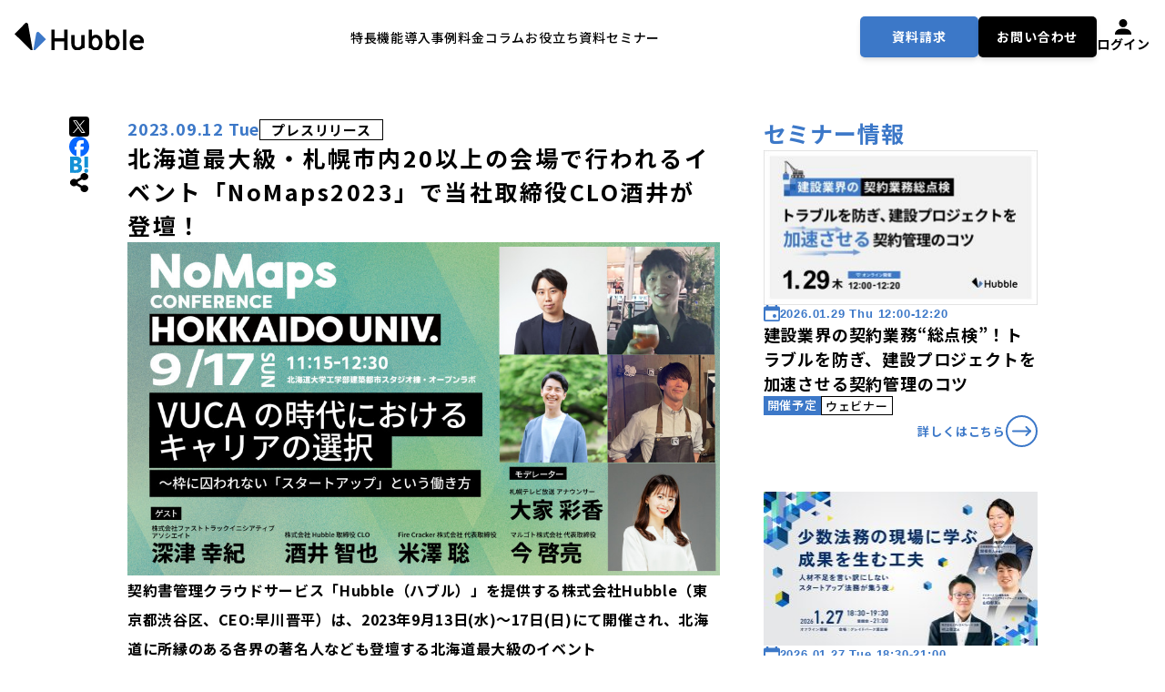

--- FILE ---
content_type: text/html; charset=UTF-8
request_url: https://hubble-docs.com/news/nomaps
body_size: 18750
content:
<!DOCTYPE html>
<html dir="ltr" lang="ja" prefix="og: https://ogp.me/ns#">
<head>
      <title>北海道最大級・札幌市内20以上の会場で行われるイベント「NoMaps2023」で当社取締役CLO酒井が登壇！｜Hubble｜AI契約業務・管理クラウドサービス</title>

		<!-- All in One SEO 4.9.3 - aioseo.com -->
	<meta name="description" content="契約書管理クラウドサービス「Hubble（ハブル）」を提供する株式会社Hubble（東京都渋谷区、CEO:早川晋平）は、2023年9月13日(水)〜17日(日)にて開催され、北海道に所縁のある各界の著名人なども登壇する北海道最大級のイベント" />
	<meta name="robots" content="max-image-preview:large" />
	<link rel="canonical" href="https://hubble-docs.com/news/nomaps" />
	<meta name="generator" content="All in One SEO (AIOSEO) 4.9.3" />
		<meta property="og:locale" content="ja_JP" />
		<meta property="og:site_name" content="Hubble｜AI契約業務・管理クラウドサービス" />
		<meta property="og:type" content="article" />
		<meta property="og:title" content="北海道最大級・札幌市内20以上の会場で行われるイベント「NoMaps2023」で当社取締役CLO酒井が登壇！｜Hubble｜AI契約業務・管理クラウドサービス" />
		<meta property="og:description" content="契約書管理クラウドサービス「Hubble（ハブル）」を提供する株式会社Hubble（東京都渋谷区、CEO:早川晋平）は、2023年9月13日(水)〜17日(日)にて開催され、北海道に所縁のある各界の著名人なども登壇する北海道最大級のイベント" />
		<meta property="og:url" content="https://hubble-docs.com/news/nomaps" />
		<meta property="og:image" content="https://hubble-docs.com/wp-content/uploads/2023/09/ec_vuca.jpg" />
		<meta property="og:image:secure_url" content="https://hubble-docs.com/wp-content/uploads/2023/09/ec_vuca.jpg" />
		<meta property="og:image:width" content="1024" />
		<meta property="og:image:height" content="576" />
		<meta property="article:published_time" content="2023-09-12T06:00:00+00:00" />
		<meta property="article:modified_time" content="2023-10-06T00:31:44+00:00" />
		<meta property="article:publisher" content="https://www.facebook.com/hubble.team/" />
		<meta name="twitter:card" content="summary_large_image" />
		<meta name="twitter:site" content="@hubbledocs" />
		<meta name="twitter:title" content="北海道最大級・札幌市内20以上の会場で行われるイベント「NoMaps2023」で当社取締役CLO酒井が登壇！｜Hubble｜AI契約業務・管理クラウドサービス" />
		<meta name="twitter:description" content="契約書管理クラウドサービス「Hubble（ハブル）」を提供する株式会社Hubble（東京都渋谷区、CEO:早川晋平）は、2023年9月13日(水)〜17日(日)にて開催され、北海道に所縁のある各界の著名人なども登壇する北海道最大級のイベント" />
		<meta name="twitter:image" content="https://hubble-docs.com/wp-content/uploads/2023/09/ec_vuca.jpg" />
		<script type="application/ld+json" class="aioseo-schema">
			{"@context":"https:\/\/schema.org","@graph":[{"@type":"BreadcrumbList","@id":"https:\/\/hubble-docs.com\/news\/nomaps#breadcrumblist","itemListElement":[{"@type":"ListItem","@id":"https:\/\/hubble-docs.com#listItem","position":1,"name":"\u30db\u30fc\u30e0","item":"https:\/\/hubble-docs.com","nextItem":{"@type":"ListItem","@id":"https:\/\/hubble-docs.com\/news#listItem","name":"01_\u304a\u77e5\u3089\u305b"}},{"@type":"ListItem","@id":"https:\/\/hubble-docs.com\/news#listItem","position":2,"name":"01_\u304a\u77e5\u3089\u305b","item":"https:\/\/hubble-docs.com\/news","nextItem":{"@type":"ListItem","@id":"https:\/\/hubble-docs.com\/news\/press-release#listItem","name":"\u30d7\u30ec\u30b9\u30ea\u30ea\u30fc\u30b9"},"previousItem":{"@type":"ListItem","@id":"https:\/\/hubble-docs.com#listItem","name":"\u30db\u30fc\u30e0"}},{"@type":"ListItem","@id":"https:\/\/hubble-docs.com\/news\/press-release#listItem","position":3,"name":"\u30d7\u30ec\u30b9\u30ea\u30ea\u30fc\u30b9","item":"https:\/\/hubble-docs.com\/news\/press-release","nextItem":{"@type":"ListItem","@id":"https:\/\/hubble-docs.com\/news\/nomaps#listItem","name":"\u5317\u6d77\u9053\u6700\u5927\u7d1a\u30fb\u672d\u5e4c\u5e02\u518520\u4ee5\u4e0a\u306e\u4f1a\u5834\u3067\u884c\u308f\u308c\u308b\u30a4\u30d9\u30f3\u30c8\u300cNoMaps2023\u300d\u3067\u5f53\u793e\u53d6\u7de0\u5f79CLO\u9152\u4e95\u304c\u767b\u58c7\uff01"},"previousItem":{"@type":"ListItem","@id":"https:\/\/hubble-docs.com\/news#listItem","name":"01_\u304a\u77e5\u3089\u305b"}},{"@type":"ListItem","@id":"https:\/\/hubble-docs.com\/news\/nomaps#listItem","position":4,"name":"\u5317\u6d77\u9053\u6700\u5927\u7d1a\u30fb\u672d\u5e4c\u5e02\u518520\u4ee5\u4e0a\u306e\u4f1a\u5834\u3067\u884c\u308f\u308c\u308b\u30a4\u30d9\u30f3\u30c8\u300cNoMaps2023\u300d\u3067\u5f53\u793e\u53d6\u7de0\u5f79CLO\u9152\u4e95\u304c\u767b\u58c7\uff01","previousItem":{"@type":"ListItem","@id":"https:\/\/hubble-docs.com\/news\/press-release#listItem","name":"\u30d7\u30ec\u30b9\u30ea\u30ea\u30fc\u30b9"}}]},{"@type":"Organization","@id":"https:\/\/hubble-docs.com\/#organization","name":"\u682a\u5f0f\u4f1a\u793eHubble","description":"Hubble\u306f\u3001\u5951\u7d04\u66f8\u306e\u6848\u4ef6\u7533\u8acb\u30fb\u4f5c\u6210\u30fb\u30ec\u30d3\u30e5\u30fc\u30fb\u627f\u8a8d\u30fb\u7ba1\u7406\u3092\u52b9\u7387\u5316\u3059\u308bAI\u5951\u7d04\u696d\u52d9\u30fb\u7ba1\u7406\u30af\u30e9\u30a6\u30c9\u3067\u3059\u3002\u904e\u53bb\u306e\u5951\u7d04\u60c5\u5831\u3001\u4ea4\u6e09\u5c65\u6b74\u306a\u3069\u84c4\u7a4d\u3055\u308c\u305f\u30c7\u30fc\u30bf\u3092\u5143\u306b\u3001\u5951\u7d04AI\u30a8\u30fc\u30b8\u30a7\u30f3\u30c8\u304c\u5951\u7d04\u696d\u52d9\u306e\u3042\u3089\u3086\u308b\u8ab2\u984c\u3092\u89e3\u6c7a\u3057\u307e\u3059\u3002","url":"https:\/\/hubble-docs.com\/","telephone":"+81358430128","logo":{"@type":"ImageObject","url":"https:\/\/hubble-docs.com\/assets\/images\/ogp.png","@id":"https:\/\/hubble-docs.com\/news\/nomaps\/#organizationLogo"},"image":{"@id":"https:\/\/hubble-docs.com\/news\/nomaps\/#organizationLogo"},"sameAs":["https:\/\/www.facebook.com\/hubble.team\/","https:\/\/twitter.com\/hubbledocs"]},{"@type":"WebPage","@id":"https:\/\/hubble-docs.com\/news\/nomaps#webpage","url":"https:\/\/hubble-docs.com\/news\/nomaps","name":"\u5317\u6d77\u9053\u6700\u5927\u7d1a\u30fb\u672d\u5e4c\u5e02\u518520\u4ee5\u4e0a\u306e\u4f1a\u5834\u3067\u884c\u308f\u308c\u308b\u30a4\u30d9\u30f3\u30c8\u300cNoMaps2023\u300d\u3067\u5f53\u793e\u53d6\u7de0\u5f79CLO\u9152\u4e95\u304c\u767b\u58c7\uff01\uff5cHubble\uff5cAI\u5951\u7d04\u696d\u52d9\u30fb\u7ba1\u7406\u30af\u30e9\u30a6\u30c9\u30b5\u30fc\u30d3\u30b9","description":"\u5951\u7d04\u66f8\u7ba1\u7406\u30af\u30e9\u30a6\u30c9\u30b5\u30fc\u30d3\u30b9\u300cHubble\uff08\u30cf\u30d6\u30eb\uff09\u300d\u3092\u63d0\u4f9b\u3059\u308b\u682a\u5f0f\u4f1a\u793eHubble\uff08\u6771\u4eac\u90fd\u6e0b\u8c37\u533a\u3001CEO:\u65e9\u5ddd\u664b\u5e73\uff09\u306f\u30012023\u5e749\u670813\u65e5(\u6c34)\u301c17\u65e5(\u65e5)\u306b\u3066\u958b\u50ac\u3055\u308c\u3001\u5317\u6d77\u9053\u306b\u6240\u7e01\u306e\u3042\u308b\u5404\u754c\u306e\u8457\u540d\u4eba\u306a\u3069\u3082\u767b\u58c7\u3059\u308b\u5317\u6d77\u9053\u6700\u5927\u7d1a\u306e\u30a4\u30d9\u30f3\u30c8","inLanguage":"ja","isPartOf":{"@id":"https:\/\/hubble-docs.com\/#website"},"breadcrumb":{"@id":"https:\/\/hubble-docs.com\/news\/nomaps#breadcrumblist"},"image":{"@type":"ImageObject","url":"https:\/\/hubble-docs.com\/wp-content\/uploads\/2023\/09\/ec_vuca.jpg","@id":"https:\/\/hubble-docs.com\/news\/nomaps\/#mainImage","width":1024,"height":576},"primaryImageOfPage":{"@id":"https:\/\/hubble-docs.com\/news\/nomaps#mainImage"},"datePublished":"2023-09-12T15:00:00+09:00","dateModified":"2023-10-06T09:31:44+09:00"},{"@type":"WebSite","@id":"https:\/\/hubble-docs.com\/#website","url":"https:\/\/hubble-docs.com\/","name":"Hubble\uff5cAI\u5951\u7d04\u696d\u52d9\u30fb\u7ba1\u7406\u30af\u30e9\u30a6\u30c9\u30b5\u30fc\u30d3\u30b9","alternateName":"Hubble","description":"Hubble\u306f\u3001\u5951\u7d04\u66f8\u306e\u6848\u4ef6\u7533\u8acb\u30fb\u4f5c\u6210\u30fb\u30ec\u30d3\u30e5\u30fc\u30fb\u627f\u8a8d\u30fb\u7ba1\u7406\u3092\u52b9\u7387\u5316\u3059\u308bAI\u5951\u7d04\u696d\u52d9\u30fb\u7ba1\u7406\u30af\u30e9\u30a6\u30c9\u3067\u3059\u3002\u904e\u53bb\u306e\u5951\u7d04\u60c5\u5831\u3001\u4ea4\u6e09\u5c65\u6b74\u306a\u3069\u84c4\u7a4d\u3055\u308c\u305f\u30c7\u30fc\u30bf\u3092\u5143\u306b\u3001\u5951\u7d04AI\u30a8\u30fc\u30b8\u30a7\u30f3\u30c8\u304c\u5951\u7d04\u696d\u52d9\u306e\u3042\u3089\u3086\u308b\u8ab2\u984c\u3092\u89e3\u6c7a\u3057\u307e\u3059\u3002","inLanguage":"ja","publisher":{"@id":"https:\/\/hubble-docs.com\/#organization"}}]}
		</script>
		<!-- All in One SEO -->

<link rel='dns-prefetch' href='//www.googletagmanager.com' />
<link rel="alternate" title="oEmbed (JSON)" type="application/json+oembed" href="https://hubble-docs.com/wp-json/oembed/1.0/embed?url=https%3A%2F%2Fhubble-docs.com%2Fnews%2Fnomaps" />
<link rel="alternate" title="oEmbed (XML)" type="text/xml+oembed" href="https://hubble-docs.com/wp-json/oembed/1.0/embed?url=https%3A%2F%2Fhubble-docs.com%2Fnews%2Fnomaps&#038;format=xml" />
<style id='wp-img-auto-sizes-contain-inline-css' type='text/css'>
img:is([sizes=auto i],[sizes^="auto," i]){contain-intrinsic-size:3000px 1500px}
/*# sourceURL=wp-img-auto-sizes-contain-inline-css */
</style>
<style id='classic-theme-styles-inline-css' type='text/css'>
/*! This file is auto-generated */
.wp-block-button__link{color:#fff;background-color:#32373c;border-radius:9999px;box-shadow:none;text-decoration:none;padding:calc(.667em + 2px) calc(1.333em + 2px);font-size:1.125em}.wp-block-file__button{background:#32373c;color:#fff;text-decoration:none}
/*# sourceURL=/wp-includes/css/classic-themes.min.css */
</style>
<link rel='stylesheet' id='sass-basis-core-css' href='https://hubble-docs.com/wp-content/plugins/snow-monkey-editor/dist/css/fallback.css?ver=1768356739' type='text/css' media='all' />
<link rel='stylesheet' id='snow-monkey-editor-css' href='https://hubble-docs.com/wp-content/plugins/snow-monkey-editor/dist/css/app.css?ver=1768356739' type='text/css' media='all' />
<link rel='stylesheet' id='snow-monkey-editor@front-css' href='https://hubble-docs.com/wp-content/plugins/snow-monkey-editor/dist/css/front.css?ver=1768356739' type='text/css' media='all' />
<link rel='stylesheet' id='ppress-frontend-css' href='https://hubble-docs.com/wp-content/plugins/wp-user-avatar/assets/css/frontend.min.css?ver=4.16.8' type='text/css' media='all' />
<link rel='stylesheet' id='ppress-flatpickr-css' href='https://hubble-docs.com/wp-content/plugins/wp-user-avatar/assets/flatpickr/flatpickr.min.css?ver=4.16.8' type='text/css' media='all' />
<link rel='stylesheet' id='ppress-select2-css' href='https://hubble-docs.com/wp-content/plugins/wp-user-avatar/assets/select2/select2.min.css?ver=90f3fbb767e173be343ec768964c50a2' type='text/css' media='all' />
<link rel='stylesheet' id='snow-monkey-editor@view-css' href='https://hubble-docs.com/wp-content/plugins/snow-monkey-editor/dist/css/view.css?ver=1768356739' type='text/css' media='all' />
<link rel='stylesheet' id='wp-block-paragraph-css' href='https://hubble-docs.com/wp-includes/blocks/paragraph/style.min.css?ver=90f3fbb767e173be343ec768964c50a2' type='text/css' media='all' />
<link rel='stylesheet' id='wp-block-heading-css' href='https://hubble-docs.com/wp-includes/blocks/heading/style.min.css?ver=90f3fbb767e173be343ec768964c50a2' type='text/css' media='all' />
<link rel='stylesheet' id='wp-block-image-css' href='https://hubble-docs.com/wp-includes/blocks/image/style.min.css?ver=90f3fbb767e173be343ec768964c50a2' type='text/css' media='all' />
<link rel='stylesheet' id='wp-block-table-css' href='https://hubble-docs.com/wp-includes/blocks/table/style.min.css?ver=90f3fbb767e173be343ec768964c50a2' type='text/css' media='all' />
<link rel='stylesheet' id='wp-block-group-css' href='https://hubble-docs.com/wp-includes/blocks/group/style.min.css?ver=90f3fbb767e173be343ec768964c50a2' type='text/css' media='all' />
<link rel='stylesheet' id='wp-block-separator-css' href='https://hubble-docs.com/wp-includes/blocks/separator/style.min.css?ver=90f3fbb767e173be343ec768964c50a2' type='text/css' media='all' />
<script type="text/javascript" src="https://hubble-docs.com/wp-includes/js/jquery/jquery.min.js?ver=3.7.1" id="jquery-core-js"></script>
<script type="text/javascript" src="https://hubble-docs.com/wp-includes/js/jquery/jquery-migrate.min.js?ver=3.4.1" id="jquery-migrate-js"></script>
<script type="text/javascript" src="https://hubble-docs.com/wp-content/plugins/wp-user-avatar/assets/flatpickr/flatpickr.min.js?ver=4.16.8" id="ppress-flatpickr-js"></script>
<script type="text/javascript" src="https://hubble-docs.com/wp-content/plugins/wp-user-avatar/assets/select2/select2.min.js?ver=4.16.8" id="ppress-select2-js"></script>
<script type="text/javascript" src="https://hubble-docs.com/wp-content/plugins/snow-monkey-editor/dist/js/app.js?ver=1768356739" id="snow-monkey-editor-js" defer="defer" data-wp-strategy="defer"></script>
<link rel="https://api.w.org/" href="https://hubble-docs.com/wp-json/" /><link rel="alternate" title="JSON" type="application/json" href="https://hubble-docs.com/wp-json/wp/v2/news/8231" /><link rel="EditURI" type="application/rsd+xml" title="RSD" href="https://hubble-docs.com/xmlrpc.php?rsd" />
<link rel='shortlink' href='https://hubble-docs.com/?p=8231' />
<meta name="generator" content="Site Kit by Google 1.170.0" />
<!-- Google タグ マネージャー スニペット (Site Kit が追加) -->
<script type="text/javascript">
/* <![CDATA[ */

			( function( w, d, s, l, i ) {
				w[l] = w[l] || [];
				w[l].push( {'gtm.start': new Date().getTime(), event: 'gtm.js'} );
				var f = d.getElementsByTagName( s )[0],
					j = d.createElement( s ), dl = l != 'dataLayer' ? '&l=' + l : '';
				j.async = true;
				j.src = 'https://www.googletagmanager.com/gtm.js?id=' + i + dl;
				f.parentNode.insertBefore( j, f );
			} )( window, document, 'script', 'dataLayer', 'GTM-MHSSWMV' );
			
/* ]]> */
</script>

<!-- (ここまで) Google タグ マネージャー スニペット (Site Kit が追加) -->
<link rel="icon" href="https://hubble-docs.com/wp-content/uploads/2021/02/cropped-hubble_favicon-32x32.png" sizes="32x32" />
<link rel="icon" href="https://hubble-docs.com/wp-content/uploads/2021/02/cropped-hubble_favicon-192x192.png" sizes="192x192" />
<link rel="apple-touch-icon" href="https://hubble-docs.com/wp-content/uploads/2021/02/cropped-hubble_favicon-180x180.png" />
<meta name="msapplication-TileImage" content="https://hubble-docs.com/wp-content/uploads/2021/02/cropped-hubble_favicon-270x270.png" />
    <meta charset="utf-8" />
    <meta http-equiv="X-UA-Compatible" content="IE=edge" />
    <meta name="format-detection" content="telephone=no" />
    <meta name="viewport" content="width=device-width, viewport-fit=cover" />
    <link rel="preconnect" href="//use.typekit.net">
    <link rel="dns-prefetch" href="//use.typekit.net">
    <link rel="preconnect" href="//f.vimeocdn.com">
    <link rel="dns-prefetch" href="//f.vimeocdn.com">
    <link rel="preconnect" href="https://go.hubble-docs.com">
    <link rel="preconnect" href="https://fonts.googleapis.com">


    <link rel="preconnect" href="https://fonts.gstatic.com" crossorigin>
    <link href="https://fonts.googleapis.com/css2?family=Noto+Sans+JP:wght@500;700&display=swap" rel="stylesheet">
    <link rel="stylesheet" href="https://cdnjs.cloudflare.com/ajax/libs/remodal/1.1.1/remodal.min.css">
    <link rel="stylesheet" href="https://cdnjs.cloudflare.com/ajax/libs/remodal/1.1.1/remodal-default-theme.min.css">
    <link rel="stylesheet" href="https://hubble-docs.com/wp-content/themes/hubble/v2/assets/styles/style.css?v=1768812346">

    <script src="https://cdn.tailwindcss.com/3.4.3"></script>

    <script>
      tailwind.config = {
        theme: {
          extend: {
          },
          fontFamily: {
            noto: [
                'Noto Sans JP',
                'sans-serif',
            ]
          }
        },
      }
    </script>
    <script src="https://code.jquery.com/jquery-3.7.1.min.js" integrity="sha256-/JqT3SQfawRcv/BIHPThkBvs0OEvtFFmqPF/lYI/Cxo=" crossorigin="anonymous"></script>
    <!--script src="https://cdnjs.cloudflare.com/ajax/libs/scrollify/1.0.21/jquery.scrollify.min.js"></script-->

    <link rel="stylesheet" href="https://cdnjs.cloudflare.com/ajax/libs/Swiper/5.4.5/css/swiper.min.css">
    <link rel="stylesheet" href="https://hubble-docs.com/wp-content/themes/hubble/v2/assets/styles/swiper-custom.css">
    <script defer src="https://cdnjs.cloudflare.com/ajax/libs/Swiper/5.4.5/js/swiper.min.js"></script>
    <script defer src="https://cdnjs.cloudflare.com/ajax/libs/remodal/1.1.1/remodal.min.js"></script>

    <script defer src="https://hubble-docs.com/wp-content/themes/hubble/v2/assets/scripts/app.js?v=0413"></script>
    <script defer src="https://hubble-docs.com/wp-content/themes/hubble/v2/assets/scripts/top-function-94817d38.js?v=0413" defer></script>

<style id='global-styles-inline-css' type='text/css'>
:root{--wp--preset--aspect-ratio--square: 1;--wp--preset--aspect-ratio--4-3: 4/3;--wp--preset--aspect-ratio--3-4: 3/4;--wp--preset--aspect-ratio--3-2: 3/2;--wp--preset--aspect-ratio--2-3: 2/3;--wp--preset--aspect-ratio--16-9: 16/9;--wp--preset--aspect-ratio--9-16: 9/16;--wp--preset--color--black: #000;--wp--preset--color--cyan-bluish-gray: #abb8c3;--wp--preset--color--white: #fff;--wp--preset--color--pale-pink: #f78da7;--wp--preset--color--vivid-red: #cf2e2e;--wp--preset--color--luminous-vivid-orange: #ff6900;--wp--preset--color--luminous-vivid-amber: #fcb900;--wp--preset--color--light-green-cyan: #7bdcb5;--wp--preset--color--vivid-green-cyan: #00d084;--wp--preset--color--pale-cyan-blue: #8ed1fc;--wp--preset--color--vivid-cyan-blue: #0693e3;--wp--preset--color--vivid-purple: #9b51e0;--wp--preset--color--base: #3c78c8;--wp--preset--color--yellow: #FFF200;--wp--preset--gradient--vivid-cyan-blue-to-vivid-purple: linear-gradient(135deg,rgb(6,147,227) 0%,rgb(155,81,224) 100%);--wp--preset--gradient--light-green-cyan-to-vivid-green-cyan: linear-gradient(135deg,rgb(122,220,180) 0%,rgb(0,208,130) 100%);--wp--preset--gradient--luminous-vivid-amber-to-luminous-vivid-orange: linear-gradient(135deg,rgb(252,185,0) 0%,rgb(255,105,0) 100%);--wp--preset--gradient--luminous-vivid-orange-to-vivid-red: linear-gradient(135deg,rgb(255,105,0) 0%,rgb(207,46,46) 100%);--wp--preset--gradient--very-light-gray-to-cyan-bluish-gray: linear-gradient(135deg,rgb(238,238,238) 0%,rgb(169,184,195) 100%);--wp--preset--gradient--cool-to-warm-spectrum: linear-gradient(135deg,rgb(74,234,220) 0%,rgb(151,120,209) 20%,rgb(207,42,186) 40%,rgb(238,44,130) 60%,rgb(251,105,98) 80%,rgb(254,248,76) 100%);--wp--preset--gradient--blush-light-purple: linear-gradient(135deg,rgb(255,206,236) 0%,rgb(152,150,240) 100%);--wp--preset--gradient--blush-bordeaux: linear-gradient(135deg,rgb(254,205,165) 0%,rgb(254,45,45) 50%,rgb(107,0,62) 100%);--wp--preset--gradient--luminous-dusk: linear-gradient(135deg,rgb(255,203,112) 0%,rgb(199,81,192) 50%,rgb(65,88,208) 100%);--wp--preset--gradient--pale-ocean: linear-gradient(135deg,rgb(255,245,203) 0%,rgb(182,227,212) 50%,rgb(51,167,181) 100%);--wp--preset--gradient--electric-grass: linear-gradient(135deg,rgb(202,248,128) 0%,rgb(113,206,126) 100%);--wp--preset--gradient--midnight: linear-gradient(135deg,rgb(2,3,129) 0%,rgb(40,116,252) 100%);--wp--preset--font-size--small: 13px;--wp--preset--font-size--medium: 20px;--wp--preset--font-size--large: 36px;--wp--preset--font-size--x-large: 42px;--wp--preset--spacing--20: 0.44rem;--wp--preset--spacing--30: 0.67rem;--wp--preset--spacing--40: 1rem;--wp--preset--spacing--50: 1.5rem;--wp--preset--spacing--60: 2.25rem;--wp--preset--spacing--70: 3.38rem;--wp--preset--spacing--80: 5.06rem;--wp--preset--shadow--natural: 6px 6px 9px rgba(0, 0, 0, 0.2);--wp--preset--shadow--deep: 12px 12px 50px rgba(0, 0, 0, 0.4);--wp--preset--shadow--sharp: 6px 6px 0px rgba(0, 0, 0, 0.2);--wp--preset--shadow--outlined: 6px 6px 0px -3px rgb(255, 255, 255), 6px 6px rgb(0, 0, 0);--wp--preset--shadow--crisp: 6px 6px 0px rgb(0, 0, 0);}:where(.is-layout-flex){gap: 0.5em;}:where(.is-layout-grid){gap: 0.5em;}body .is-layout-flex{display: flex;}.is-layout-flex{flex-wrap: wrap;align-items: center;}.is-layout-flex > :is(*, div){margin: 0;}body .is-layout-grid{display: grid;}.is-layout-grid > :is(*, div){margin: 0;}:where(.wp-block-columns.is-layout-flex){gap: 2em;}:where(.wp-block-columns.is-layout-grid){gap: 2em;}:where(.wp-block-post-template.is-layout-flex){gap: 1.25em;}:where(.wp-block-post-template.is-layout-grid){gap: 1.25em;}.has-black-color{color: var(--wp--preset--color--black) !important;}.has-cyan-bluish-gray-color{color: var(--wp--preset--color--cyan-bluish-gray) !important;}.has-white-color{color: var(--wp--preset--color--white) !important;}.has-pale-pink-color{color: var(--wp--preset--color--pale-pink) !important;}.has-vivid-red-color{color: var(--wp--preset--color--vivid-red) !important;}.has-luminous-vivid-orange-color{color: var(--wp--preset--color--luminous-vivid-orange) !important;}.has-luminous-vivid-amber-color{color: var(--wp--preset--color--luminous-vivid-amber) !important;}.has-light-green-cyan-color{color: var(--wp--preset--color--light-green-cyan) !important;}.has-vivid-green-cyan-color{color: var(--wp--preset--color--vivid-green-cyan) !important;}.has-pale-cyan-blue-color{color: var(--wp--preset--color--pale-cyan-blue) !important;}.has-vivid-cyan-blue-color{color: var(--wp--preset--color--vivid-cyan-blue) !important;}.has-vivid-purple-color{color: var(--wp--preset--color--vivid-purple) !important;}.has-black-background-color{background-color: var(--wp--preset--color--black) !important;}.has-cyan-bluish-gray-background-color{background-color: var(--wp--preset--color--cyan-bluish-gray) !important;}.has-white-background-color{background-color: var(--wp--preset--color--white) !important;}.has-pale-pink-background-color{background-color: var(--wp--preset--color--pale-pink) !important;}.has-vivid-red-background-color{background-color: var(--wp--preset--color--vivid-red) !important;}.has-luminous-vivid-orange-background-color{background-color: var(--wp--preset--color--luminous-vivid-orange) !important;}.has-luminous-vivid-amber-background-color{background-color: var(--wp--preset--color--luminous-vivid-amber) !important;}.has-light-green-cyan-background-color{background-color: var(--wp--preset--color--light-green-cyan) !important;}.has-vivid-green-cyan-background-color{background-color: var(--wp--preset--color--vivid-green-cyan) !important;}.has-pale-cyan-blue-background-color{background-color: var(--wp--preset--color--pale-cyan-blue) !important;}.has-vivid-cyan-blue-background-color{background-color: var(--wp--preset--color--vivid-cyan-blue) !important;}.has-vivid-purple-background-color{background-color: var(--wp--preset--color--vivid-purple) !important;}.has-black-border-color{border-color: var(--wp--preset--color--black) !important;}.has-cyan-bluish-gray-border-color{border-color: var(--wp--preset--color--cyan-bluish-gray) !important;}.has-white-border-color{border-color: var(--wp--preset--color--white) !important;}.has-pale-pink-border-color{border-color: var(--wp--preset--color--pale-pink) !important;}.has-vivid-red-border-color{border-color: var(--wp--preset--color--vivid-red) !important;}.has-luminous-vivid-orange-border-color{border-color: var(--wp--preset--color--luminous-vivid-orange) !important;}.has-luminous-vivid-amber-border-color{border-color: var(--wp--preset--color--luminous-vivid-amber) !important;}.has-light-green-cyan-border-color{border-color: var(--wp--preset--color--light-green-cyan) !important;}.has-vivid-green-cyan-border-color{border-color: var(--wp--preset--color--vivid-green-cyan) !important;}.has-pale-cyan-blue-border-color{border-color: var(--wp--preset--color--pale-cyan-blue) !important;}.has-vivid-cyan-blue-border-color{border-color: var(--wp--preset--color--vivid-cyan-blue) !important;}.has-vivid-purple-border-color{border-color: var(--wp--preset--color--vivid-purple) !important;}.has-vivid-cyan-blue-to-vivid-purple-gradient-background{background: var(--wp--preset--gradient--vivid-cyan-blue-to-vivid-purple) !important;}.has-light-green-cyan-to-vivid-green-cyan-gradient-background{background: var(--wp--preset--gradient--light-green-cyan-to-vivid-green-cyan) !important;}.has-luminous-vivid-amber-to-luminous-vivid-orange-gradient-background{background: var(--wp--preset--gradient--luminous-vivid-amber-to-luminous-vivid-orange) !important;}.has-luminous-vivid-orange-to-vivid-red-gradient-background{background: var(--wp--preset--gradient--luminous-vivid-orange-to-vivid-red) !important;}.has-very-light-gray-to-cyan-bluish-gray-gradient-background{background: var(--wp--preset--gradient--very-light-gray-to-cyan-bluish-gray) !important;}.has-cool-to-warm-spectrum-gradient-background{background: var(--wp--preset--gradient--cool-to-warm-spectrum) !important;}.has-blush-light-purple-gradient-background{background: var(--wp--preset--gradient--blush-light-purple) !important;}.has-blush-bordeaux-gradient-background{background: var(--wp--preset--gradient--blush-bordeaux) !important;}.has-luminous-dusk-gradient-background{background: var(--wp--preset--gradient--luminous-dusk) !important;}.has-pale-ocean-gradient-background{background: var(--wp--preset--gradient--pale-ocean) !important;}.has-electric-grass-gradient-background{background: var(--wp--preset--gradient--electric-grass) !important;}.has-midnight-gradient-background{background: var(--wp--preset--gradient--midnight) !important;}.has-small-font-size{font-size: var(--wp--preset--font-size--small) !important;}.has-medium-font-size{font-size: var(--wp--preset--font-size--medium) !important;}.has-large-font-size{font-size: var(--wp--preset--font-size--large) !important;}.has-x-large-font-size{font-size: var(--wp--preset--font-size--x-large) !important;}
/*# sourceURL=global-styles-inline-css */
</style>
</head>

<body class="wp-singular news-template-default single single-news postid-8231 wp-theme-hubble font-noto font-medium tracking-wider">
        <header id="header" class="w-full lg:h-[80px] h-[60px] z-50 overflow-hidden top-0">
        <div class="w-full h-full flex items-center px-4 py-3">
            <div class="w-full flex gap-8 justify-between items-center">
            <a href="/">
                    <img src="https://hubble-docs.com/wp-content/themes/hubble/v2/assets/images/header_logo.svg" class="lg:w-[160px] w-[120px]" alt="hubble">
                    </a>
                          
                <div id="hbBtn" class="lg:hidden block">
                    <img src="https://hubble-docs.com/wp-content/themes/hubble/v2/assets/images/hb_icon.svg">
                </div>

                <div id="hbMenu" class="flex lg:flex-row flex-col lg:gap-y-0 gap-y-6 w-full lg:justify-end items-center lg:bg-transparent bg-white lg:px-0 px-4 lg:py-0 py-4 ">
                    <div class="w-full lg:hidden flex justify-between">
                        <a href="/">
                            <img src="https://hubble-docs.com/wp-content/themes/hubble/v2/assets/images/header_logo.svg" class="lg:w-[160px] w-[120px]" alt="hubble">
                        </a>
        
                        <svg xmlns="http://www.w3.org/2000/svg" width="25.414" height="25.414" viewBox="0 0 25.414 25.414" id="closeBtn">
                            <g id="グループ_10808" data-name="グループ 10808" transform="translate(-318.293 -87.293)">
                              <g id="グループ_10807" data-name="グループ 10807" transform="translate(319 88)">
                                <line id="線_1286" data-name="線 1286" x2="24" y2="24" fill="none" stroke="#000" stroke-width="2"/>
                                <line id="線_1288" data-name="線 1288" y1="24" x2="24" fill="none" stroke="#000" stroke-width="2"/>
                              </g>
                            </g>
                        </svg>                          
                    </div>

                    <nav class="lg:w-[560px] w-full">
                        <ul class="lg:w-auto w-full flex lg:flex-row flex-col lg:gap-8 gap-0 items-center">
                            <li class="lg:w-auto w-full border-b lg:border-transparent border-[#F5F5F5]">
                                <a href="/features" class="text-[14px] lg:inline block lg:py-0 py-4 relative">
                                    特長
                                    <img src="https://hubble-docs.com/wp-content/themes/hubble/v2/assets/images/arrow_right_icon_2.svg" class="absolute top-[22px] right-0 lg:group-hover:right-3 lg:duration-200 lg:hidden block">
                                </a>
                            </li>
            
                            <li class="lg:w-auto w-full border-b lg:border-transparent border-[#F5F5F5]">
                                <a href="/function" class="text-[14px] lg:inline block lg:py-0 py-4 relative">
                                    機能
                                    <img src="https://hubble-docs.com/wp-content/themes/hubble/v2/assets/images/arrow_right_icon_2.svg" class="absolute top-[22px] right-0 lg:group-hover:right-3 lg:duration-200 lg:hidden block">
                                </a>
                            </li>
            
                            <li class="lg:w-auto w-full border-b lg:border-transparent border-[#F5F5F5]">
                                <a href="/cases" class="text-[14px] lg:inline block lg:py-0 py-4 relative">
                                    導入事例
                                    <img src="https://hubble-docs.com/wp-content/themes/hubble/v2/assets/images/arrow_right_icon_2.svg" class="absolute top-[22px] right-0 lg:group-hover:right-3 lg:duration-200 lg:hidden block">
                                </a>
                            </li>
        
                            <li class="lg:w-auto w-full border-b lg:border-transparent border-[#F5F5F5]">
                                <a href="/price" class="text-[14px] lg:inline block lg:py-0 py-4 relative">
                                    料金
                                    <img src="https://hubble-docs.com/wp-content/themes/hubble/v2/assets/images/arrow_right_icon_2.svg" class="absolute top-[22px] right-0 lg:group-hover:right-3 lg:duration-200 lg:hidden block">
                                </a>
                            </li>
            
                            <li class="lg:w-auto w-full border-b lg:border-transparent border-[#F5F5F5]">
                                <a href="/information" class="text-[14px] lg:inline block lg:py-0 py-4 relative">
                                    コラム
                                    <img src="https://hubble-docs.com/wp-content/themes/hubble/v2/assets/images/arrow_right_icon_2.svg" class="absolute top-[22px] right-0 lg:group-hover:right-3 lg:duration-200 lg:hidden block">
                                </a>
                            </li>
            
                            <li class="lg:w-auto w-full border-b lg:border-transparent border-[#F5F5F5]">
                                <a href="/document" class="text-[14px] lg:inline block lg:py-0 py-4 relative">
                                    お役立ち資料
                                    <img src="https://hubble-docs.com/wp-content/themes/hubble/v2/assets/images/arrow_right_icon_2.svg" class="absolute top-[22px] right-0 lg:group-hover:right-3 lg:duration-200 lg:hidden block">
                                </a>
                            </li>
            
                            <li class="lg:w-auto w-full border-b lg:border-transparent border-[#F5F5F5]">
                                <a href="/event" class="text-[14px] lg:inline block lg:py-0 py-4 relative">
                                    セミナー
                                    <img src="https://hubble-docs.com/wp-content/themes/hubble/v2/assets/images/arrow_right_icon_2.svg" class="absolute top-[22px] right-0 lg:group-hover:right-3 lg:duration-200 lg:hidden block">
                                </a>
                            </li>
                        </ul>
                    </nav>
    
                    <div class="ml-0 lg:w-auto w-full">
                        <div class="flex lg:flex-row flex-col lg:gap-3 gap-8 items-center">
                            <div class="lg:w-auto w-full flex lg:flex-row flex-col gap-3 items-center">
                                <a href="/download" class="lg:w-[130px] w-full lg:h-[45px] h-[70px] bg-[#3C78C8] lg:shadow-md shadow-[0_13px_25px_0px_rgba(60,109,183,0.3)] text-white rounded-[5px] relative" target="_blank">
                                    <div class="w-full h-full flex justify-center items-center">
                                        <p class="text-[14px] font-bold">
                                            <span class="lg:block hidden">資料請求</span>
                                            <span class="lg:hidden block">資料ダウンロード</span>
                                        </p>
                                    </div>

                                    <img src="https://hubble-docs.com/wp-content/themes/hubble/v2/assets/images/arrow_right_icon_2w.svg" class="absolute top-[30px] right-4 lg:group-hover:right-3 lg:duration-200 lg:hidden block">
                                </a>
        
                                <a href="/contact" class="lg:w-[130px] w-full lg:h-[45px] h-[70px] bg-black  lg:shadow-md shadow-[0_13px_25px_0px_rgba(60,109,183,0.3)] text-white rounded-[5px] relative" target="_blank">
                                    <div class="w-full h-full flex justify-center items-center">
                                        <p class="text-[14px] font-bold">
                                            お問い合わせ
                                        </p>
                                    </div>

                                    <img src="https://hubble-docs.com/wp-content/themes/hubble/v2/assets/images/arrow_right_icon_2w.svg" class="absolute top-[30px] right-4 lg:group-hover:right-3 lg:duration-200 lg:hidden block">
                                </a>
                            </div>

                            <div>
                                <a href="https://app.hubble-docs.com/login?returnUrl=%2Fmy-folder&__hstc=181257784.a966e12ed415d8604c41e61ad78153a7.1677555084036.1679085219936.1679093415710.26&__hssc=181257784.27.1679093415710&__hsfp=1640060698&_ga=2.50534315.361571346.1678768016-69288511.1616058941" class="flex lg:flex-col flex-row gap-1 items-center" target="_blank">
                                    <img src="https://hubble-docs.com/wp-content/themes/hubble/v2/assets/images/header_login_icon.svg" alt="ログイン" width="20">
                                    <p class="font-bold text-[14px]">ログイン</p>
                                </a>
                            </div>
                        </div>
                    </div>
                </div>
            </div>
        </div>
    </header>
    <main class="flex flex-col gap-12 pt-[80px]">
        <div class="w-full max-w-[1000px] mx-auto">
            <div class="md:py-12 py-6 relative">
                <div class="h-[100%] absolute -left-16">
                    <div class="w-[22px] sticky top-32 z-30">
                        <div class="flex flex-col items-center gap-6">
                            <a href="https://twitter.com/intent/tweet?url=https://hubble-docs.com/news/nomaps&text=北海道最大級・札幌市内20以上の会場で行われるイベント「NoMaps2023」で当社取締役CLO酒井が登壇！｜Hubble｜AI契約業務・管理クラウドサービス" rel="nofollow noopener" target="_blank">
                                <img src="https://hubble-docs.com/wp-content/themes/hubble/v2/assets/images/ico_x.svg" >
                            </a>

                            <a href="https://www.facebook.com/share.php?u=https://hubble-docs.com/news/nomaps" target="_blank">
                                <img src="https://hubble-docs.com/wp-content/themes/hubble/v2/assets/images/ico_fb.svg" >
                            </a>

                            <a href="http://b.hatena.ne.jp/add?mode=confirm&url=https://hubble-docs.com/news/nomaps&title=北海道最大級・札幌市内20以上の会場で行われるイベント「NoMaps2023」で当社取締役CLO酒井が登壇！｜Hubble｜AI契約業務・管理クラウドサービス" rel="nofollow noopener" target="_blank">
                            <svg xmlns="http://www.w3.org/2000/svg" width="20.924" height="17.717" viewBox="0 0 20.924 17.717">
  <path id="Icon_simple-hatenabookmark" data-name="Icon simple-hatenabookmark" d="M4.9,17.6a30.954,30.954,0,0,0,4.3-.2,5.678,5.678,0,0,0,2.2-.7A3.983,3.983,0,0,0,13.1,15a5.421,5.421,0,0,0,.6-2.5,3.98,3.98,0,0,0-1.1-3.1A3.832,3.832,0,0,0,9.8,8.2a4.523,4.523,0,0,0,2.4-1.4A3.492,3.492,0,0,0,13,4.4a4.99,4.99,0,0,0-.5-2.1A5.356,5.356,0,0,0,11,.8,6.789,6.789,0,0,0,9,.1C7.6,0,6.2,0,4.9,0H0V17.5H4.9Zm1.3-7a4.878,4.878,0,0,1,2.4.4,1.99,1.99,0,0,1,.7,1.6A1.343,1.343,0,0,1,8.6,14a5.073,5.073,0,0,1-2.4.4H4.4V10.6Zm14.4,1.2V0H16.5V11.8Zm-4.4,3.6a2.351,2.351,0,0,0,4.7-.1A2.263,2.263,0,0,0,18.6,13a2.433,2.433,0,0,0-2.4,2.4ZM5.5,4a5.073,5.073,0,0,1,2.4.4,1.445,1.445,0,0,1,.6,1.4,1.357,1.357,0,0,1-.7,1.3,4.878,4.878,0,0,1-2.4.4h-1V4Z" fill="#1491d6"/>
</svg>
                            </a>

                            <a class="hover:cursor-pointer" onclick="copyUrl()">
                                <svg xmlns="http://www.w3.org/2000/svg" width="19.029" height="21.747" viewBox="0 0 19.029 21.747">
                                    <path id="Icon_awesome-share-alt" data-name="Icon awesome-share-alt" d="M14.951,13.592a4.06,4.06,0,0,0-2.54.888L8.059,11.759a4.1,4.1,0,0,0,0-1.77l4.353-2.721a4.07,4.07,0,1,0-1.441-2.3L6.617,7.684a4.078,4.078,0,1,0,0,6.38l4.353,2.721a4.078,4.078,0,1,0,3.981-3.192Z"/>
                                </svg>
                            </a>
                        </div>
                    </div>
                </div>

                <div class="w-full grid md:grid-cols-3 grid-cols-1 md:gap-12 gap-6 relative lg:px-0 md:px-4 px-4">
                    <div class="col-span-2 px-0">
                        <div class="flex flex-col md:gap-12 gap-8">
                        <div class="flex flex-col md:gap-3 gap-2 items-start">
                                <div class="flex md:flex-row flex-col md:gap-4 gap-2 md:items-center md:w-auto w-full">
                                    <div class="md:block flex justify-between">
                                        <p class="text-[18px] text-[#3C78C8] font-bold">
                                            2023.09.12 Tue                                        </p>
                                        <div class="md:hidden flex items-center gap-1">
                                            <a href="https://twitter.com/intent/tweet?url=https://hubble-docs.com/news/nomaps&text=北海道最大級・札幌市内20以上の会場で行われるイベント「NoMaps2023」で当社取締役CLO酒井が登壇！｜Hubble｜AI契約業務・管理クラウドサービス" rel="nofollow noopener" target="_blank" class="w-[23px] h-[23px] flex justify-center items-center">
                                                <img src="https://hubble-docs.com/wp-content/themes/hubble/v2/assets/images/ico_x.svg" alt="" class="w-[18px]">
                                            </a>

                                            <a href="https://www.facebook.com/share.php?u=https://hubble-docs.com/news/nomaps" target="_blank" class="w-[23px] h-[23px] flex justify-center items-center">
                                                <img src="https://hubble-docs.com/wp-content/themes/hubble/v2/assets/images/ico_fb.svg" alt="" class="w-[18px]">
                                            </a>

                                            <a href="http://b.hatena.ne.jp/add?mode=confirm&url=https://hubble-docs.com/news/nomaps&title=北海道最大級・札幌市内20以上の会場で行われるイベント「NoMaps2023」で当社取締役CLO酒井が登壇！｜Hubble｜AI契約業務・管理クラウドサービス" rel="nofollow noopener" target="_blank" class="w-[23px] h-[23px] flex justify-center items-center">
                                                <svg xmlns="http://www.w3.org/2000/svg" width="20.924" height="17.717" viewBox="0 0 20.924 17.717" class="w-[15px]"><path id="Icon_simple-hatenabookmark" data-name="Icon simple-hatenabookmark" d="M4.9,17.6a30.954,30.954,0,0,0,4.3-.2,5.678,5.678,0,0,0,2.2-.7A3.983,3.983,0,0,0,13.1,15a5.421,5.421,0,0,0,.6-2.5,3.98,3.98,0,0,0-1.1-3.1A3.832,3.832,0,0,0,9.8,8.2a4.523,4.523,0,0,0,2.4-1.4A3.492,3.492,0,0,0,13,4.4a4.99,4.99,0,0,0-.5-2.1A5.356,5.356,0,0,0,11,.8,6.789,6.789,0,0,0,9,.1C7.6,0,6.2,0,4.9,0H0V17.5H4.9Zm1.3-7a4.878,4.878,0,0,1,2.4.4,1.99,1.99,0,0,1,.7,1.6A1.343,1.343,0,0,1,8.6,14a5.073,5.073,0,0,1-2.4.4H4.4V10.6Zm14.4,1.2V0H16.5V11.8Zm-4.4,3.6a2.351,2.351,0,0,0,4.7-.1A2.263,2.263,0,0,0,18.6,13a2.433,2.433,0,0,0-2.4,2.4ZM5.5,4a5.073,5.073,0,0,1,2.4.4,1.445,1.445,0,0,1,.6,1.4,1.357,1.357,0,0,1-.7,1.3,4.878,4.878,0,0,1-2.4.4h-1V4Z" fill="#1491d6"/></svg>
                                            </a>

                                            <a class="hover:cursor-pointer" onclick="copyUrl()" class="w-[23px] h-[23px] flex justify-center items-center">
                                                <svg xmlns="http://www.w3.org/2000/svg" width="19.029" height="21.747" viewBox="0 0 19.029 21.747" class="w-[14px]"><path id="Icon_awesome-share-alt" data-name="Icon awesome-share-alt" d="M14.951,13.592a4.06,4.06,0,0,0-2.54.888L8.059,11.759a4.1,4.1,0,0,0,0-1.77l4.353-2.721a4.07,4.07,0,1,0-1.441-2.3L6.617,7.684a4.078,4.078,0,1,0,0,6.38l4.353,2.721a4.078,4.078,0,1,0,3.981-3.192Z"/></svg>
                                            </a>
                                        </div>
                                    </div>
                                    <div class="flex md:gap-4 gap-2 flex-wrap">
                                
<a href="https://hubble-docs.com/news/press-release"><span class="py-0 px-3 text-black border border-black font-bold md:text-[15px] text-[13px]">プレスリリース</span></a>                                    </div>
                                </div>

                                <h1 class="md:text-[25px] text-[20px] font-bold tracking-widest">
                                    北海道最大級・札幌市内20以上の会場で行われるイベント「NoMaps2023」で当社取締役CLO酒井が登壇！                                </h1>
                            </div>

                            <img width="1024" height="576" src="https://hubble-docs.com/wp-content/uploads/2023/09/ec_vuca.jpg" class="attachment-post-thumbnail size-post-thumbnail wp-post-image" alt="" decoding="async" fetchpriority="high" srcset="https://hubble-docs.com/wp-content/uploads/2023/09/ec_vuca.jpg 1024w, https://hubble-docs.com/wp-content/uploads/2023/09/ec_vuca-300x169.jpg 300w, https://hubble-docs.com/wp-content/uploads/2023/09/ec_vuca-768x432.jpg 768w" sizes="(max-width: 1024px) 100vw, 1024px" />
                            <div class="article-content">
                                
<p><strong>契約書管理クラウドサービス「Hubble（ハブル）」を提供する株式会社Hubble（東京都渋谷区、CEO:早川晋平）は、2023年9月13日(水)〜17日(日)にて開催され、北海道に所縁のある各界の著名人なども登壇する北海道最大級のイベント「NoMaps2023」に当社取締役CLOの酒井が登壇いたします。当社取締役CLO酒井は、9月17日(日)に北海道大学のキャンパス内で行われる「VUCAの時代におけるキャリアの選択〜枠に囚われない「スタートアップ」という働き方」と題した講演で登壇いたします。</strong></p>



<p></p>



<h2 class="wp-block-heading"><strong><strong>セッション概要</strong></strong></h2>



<p>AIの台頭を中心とするテクノロジーの革命によって、これからの時代は、「先行きが不透明で将来の予測が困難な状態」を意味するVUCA時代と言われる。予測困難なこの時代を企業が生き抜くには情報収集能力、思考力、行動力が必須である。 「スタートアップ」は、この不確実性のなかにこそ存在するチャンスをとらえて、これらの必要な力を駆使して、目指すべき未来を作っていく存在である。これは、会社だけではなく、個々人も、自身のキャリアにおいて、参考にすべき考え方であり、変化する時代の中で、それまで培ってきたあらゆる資産を活かしてビジネス上の知恵を探り出し行動する といった「スタートアップ」戦略を取り入れる必要がある。</p>



<p>さまざまな立場の異なる登壇者が、これからの時代において求められる働き方について多角的な視点でディスカッションを行う。</p>



<p></p>



<p>▼講演概要ページはこちら<br><a href="https://no-maps.jp/program/17n1115/" target="_blank" rel="noopener" title="">https://no-maps.jp/program/17n1115/</a></p>



<p></p>



<h3 class="wp-block-heading">＜登壇者　プロフィール＞</h3>


<div class="lazyblock-discussion-Z1rIxYW wp-block-lazyblock-discussion"><div class="grid md:grid-cols-3 grid-cols-1 gap-12">
  <div class="md:col-span-1 ol-span-1">
    <img decoding="async" src="https://hubble-docs.com/wp-content/uploads/2023/09/図1.png" class="w-full" alt="">
  </div>
  <div class="md:col-span-2 col-span-1" style="word-wrap: break-word;">
    

<p><strong>深津 幸紀<br>薬剤師／弁護士／ITストラテジスト</strong></p>



<p>製薬会社のエーザイ株式会社に入社し、社内弁護士としてM&amp;A、事業開発、製造、株主総会関連等の業務に従事。途中、ICT部に異動し、データインテグリティー、セキュリティー、高速ネットワーク関連のプロジェクトを主導。その後、大手外資系コンサルティングファームの一時的滞在を経て、2019年5月より（株）ファストトラックイニシアティブに参画。主な担当投資領域は、バイオテックとヘルステック。東大未来ビジョン研究センターの研究員としても活動、薬局・薬剤師の在り方についても研究中。地方におけるスタートアップ創生の仕事も手掛け、札幌市のバイオアドバイザーも務める。東京大学薬学部卒業。東京大学法科大学院卒業。薬剤師、弁護士、ITストラテジスト。資格に囚われず、日本社会に貢献できるなら何でもするモットー。</p>



<p></p>

  </div>
</div></div>

<div class="lazyblock-discussion-Z1Tez2D wp-block-lazyblock-discussion"><div class="grid md:grid-cols-3 grid-cols-1 gap-12">
  <div class="md:col-span-1 ol-span-1">
    <img decoding="async" src="https://hubble-docs.com/wp-content/uploads/2023/09/図2.png" class="w-full" alt="">
  </div>
  <div class="md:col-span-2 col-span-1" style="word-wrap: break-word;">
    

<p><strong>米澤 聡</strong><br><strong>Fire Cracker株式会社 代表取締役</strong><br><strong>Notion公式アンバサダー</strong></p>



<p>北広島市生まれ札幌市在住。元エンジニア。北海道大学情報科学院を修了後、SIer、IoTベンチャー、フリーランス、ヘルスケア系スタートアップ共同創業を経て、札幌でITコンサルティング会社を起業。企業向けのDX推進伴走支援・IT人材育成支援のかたわら、NotionSapporoというコミュニティを運営しています。フェスを運営することが目標。札幌でITやりたい創業期メンバーを募集中!</p>



<p></p>

  </div>
</div></div>

<div class="lazyblock-discussion-Z28MNwQ wp-block-lazyblock-discussion"><div class="grid md:grid-cols-3 grid-cols-1 gap-12">
  <div class="md:col-span-1 ol-span-1">
    <img decoding="async" src="https://hubble-docs.com/wp-content/uploads/2023/09/図3.jpg" class="w-full" alt="">
  </div>
  <div class="md:col-span-2 col-span-1" style="word-wrap: break-word;">
    

<p><strong>今 啓亮<br>マルゴト株式会社 代表取締役</strong></p>



<p>”まるごと人事”という月額制の採用代行を運営。北海道大学卒、ベンチャーで3年勤務した後、カンボジアで起業し2年で会社譲渡。東京でマルゴト㈱設立。2019年1月は社員2名で、現在は全員フルリモート社員で150名に成長中。2022年に東京から札幌に本社移転。自身も札幌在住。著書『中途採用の定石』。</p>

  </div>
</div></div>

<div class="lazyblock-discussion-VVnDu wp-block-lazyblock-discussion"><div class="grid md:grid-cols-3 grid-cols-1 gap-12">
  <div class="md:col-span-1 ol-span-1">
    <img decoding="async" src="https://hubble-docs.com/wp-content/uploads/2023/09/図4.jpg" class="w-full" alt="">
  </div>
  <div class="md:col-span-2 col-span-1" style="word-wrap: break-word;">
    

<p></p>



<p><strong>株式会社Hubble CLO / 弁護士</strong><br><strong>酒井　智也</strong></p>



<p>札幌出身。2013年慶應義塾⼤学法務研究科卒業後、同年司法試験合格（弁護士（67期/第二東京弁護士会所属））。東京丸の内法律事務所でM＆A、コーポレート、特にスタートアップ支援に従事。在籍時にシリコンバレーに赴き現地のスタートアップや弁護士との交流をきっかけにスタートアップへの関心を強め、2017年秋にHubbleを現CEO・CTOと着想し、2018年6⽉より、Hubble取締役CLO（最高法務責任者）に就任。現在はBusinessサイドを統括する。</p>

  </div>
</div></div>

<div class="lazyblock-discussion-Z6ESRq wp-block-lazyblock-discussion"><div class="grid md:grid-cols-3 grid-cols-1 gap-12">
  <div class="md:col-span-1 ol-span-1">
    <img decoding="async" src="https://hubble-docs.com/wp-content/uploads/2023/09/OhieAyaka.jpeg" class="w-full" alt="">
  </div>
  <div class="md:col-span-2 col-span-1" style="word-wrap: break-word;">
    

<p>モデレーター<br><strong>大家 彩香<br>札幌テレビ放送 アナウンサー</strong></p>



<p>東京都出身。フェリス女学院大学在学中からアナウンサー養成学校に通い、同大学卒業後、2012年4月に札幌テレビ放送株式会社へ入社。どさんこワイド179を担当後、2014年から「どさんこワイド!!朝!」のメインキャスターを務める他、20年以上続く大泉洋氏が出演のバラエティ番組「1×8いこうよ!」で進行役を担う（2016年～）など幅広く活動する。</p>

  </div>
</div></div>


<p></p>



<h2 class="wp-block-heading">「NoMaps2023」とは</h2>



<p>「札幌の気温が上がります！」をキャッチコピーに、札幌市中心部のさまざまなスポットが会場となり、札幌・北海道からテクノロジー・エンターテインメント・クリエイティブで世界を面白くするためのフェスを開催します。</p>



<p>NoMaps2023を包括的に語るトークセッションを多数開催する「MAIN HALL」、これからのビジネスを考える「BIZ」、社会課題を多く扱う「SOCIAL」、教育分野は「EDU」など、会場を分けて展開することでより濃いセッションとコミュニケーションを誘発します。</p>



<figure class="wp-block-image size-large"><img decoding="async" width="1024" height="259" src="https://hubble-docs.com/wp-content/uploads/2023/09/図6-1024x259.jpg" alt="" class="wp-image-8238" srcset="https://hubble-docs.com/wp-content/uploads/2023/09/図6-1024x259.jpg 1024w, https://hubble-docs.com/wp-content/uploads/2023/09/図6-300x76.jpg 300w, https://hubble-docs.com/wp-content/uploads/2023/09/図6-768x194.jpg 768w, https://hubble-docs.com/wp-content/uploads/2023/09/図6.jpg 1304w" sizes="(max-width: 1024px) 100vw, 1024px" /></figure>



<div class="wp-block-group grey-box has-background" style="background-color:#f5f5f5"><div class="wp-block-group__inner-container is-layout-constrained wp-block-group-is-layout-constrained">
<h3 class="wp-block-heading has-base-color has-text-color">開催概要</h3>



<p class="has-text-align-left has-base-color has-text-color"><strong>Over view</strong></p>



<figure class="wp-block-table is-style-regular"><table><tbody><tr><td class="has-text-align-left" data-align="left">イベント名</td><td class="has-text-align-left" data-align="left">NoMaps2023</td></tr><tr><td class="has-text-align-left" data-align="left">日時</td><td class="has-text-align-left" data-align="left">2023年9月13日(水)〜17日(日)</td></tr><tr><td class="has-text-align-left" data-align="left">会場</td><td class="has-text-align-left" data-align="left">北海道札幌市内中心部</td></tr><tr><td class="has-text-align-left" data-align="left">参加費</td><td class="has-text-align-left" data-align="left">無料</td></tr><tr><td class="has-text-align-left" data-align="left">主催</td><td class="has-text-align-left" data-align="left">NoMaps実行委員会 事務局　<a href="https://no-maps.jp/contact" target="_blank" rel="noopener" title="">https://no-maps.jp/contact</a></td></tr><tr><td class="has-text-align-left" data-align="left">公式サイト</td><td class="has-text-align-left" data-align="left"><a href="https://no-maps.jp/2023" target="_blank" rel="noopener" title="">https://no-maps.jp/2023</a></td></tr><tr><td class="has-text-align-left" data-align="left">公式SNS</td><td class="has-text-align-left" data-align="left"><a href="https://twitter.com/no_maps" target="_blank" rel="noopener" title="">https://twitter.com/no_maps</a></td></tr></tbody></table></figure>
</div></div>



<p></p>



<p></p>



<h2 class="wp-block-heading"><strong><span text-color="#000" back-color="" class="has-color has-text-color-black"><strong><strong><strong><strong><strong>契約書管理クラウドサービス「</strong></strong></strong></strong></strong>Hubble（ハブル）」<strong><strong><strong><strong><strong>とは</strong></strong></strong></strong></strong></span></strong></h2>



<p>東証プライム上場企業からベンチャー企業まで200社以上 累計1.7万人が利用する、“契約業務を、シンプルに、スムーズに。スピーディーでミスのない契約業務フローを実現する“契約書管理クラウドサービスです。契約書作成から締結後の管理まで一気通貫で管理し、契約書作成で発生するバージョン管理やコミュニケーションの履歴など、「誰が、いつ、何を、どこで編集したか」を全てHubbleに蓄積します。また、SlackやTeams、クラウドサインなどとのAPI連携も充実しており、契約業務を効率化し、契約書締結までのコラボレーションを最速化します。期限管理や検索機能も充実しており、強固な契約データベースを築くことが可能です。<br>「Hubble」3 周年記念 特設サイト：<a href="https://hubble-docs.com/3rd-anniversary" target="_blank" rel="noreferrer noopener">https://hubble-docs.com/3rd-anniversary</a></p>



<p></p>



<hr class="wp-block-separator has-alpha-channel-opacity"/>



<h3 class="wp-block-heading"><span class="has-color has-text-color-base" text-color="#3c78c8" back-color=""><strong>株式会社Hubble</strong></span></h3>



<p>「手触りのある課題をテクノロジーによって解決し、働く人の個性や創造力が発揮される未来を創出する。」をパーパスに掲げ、①契約書管理クラウドサービス「Hubble（ハブル）」、②NDAの統一規格化を目指すコンソーシアム型のNDA締結プラットフォーム「OneNDA（ワンエヌディーエー）」、③法務の生産性を高めるメディア「Legal Ops Lab（リーガルオプスラボ）」を提供・運営しております。</p>



<figure class="wp-block-table wp-block-hubble-table"><table><tbody><tr><td><strong>所在地</strong></td><td>： 〒150-0021　東京都渋谷区恵比寿西2丁目7-3　いちご恵比寿西ビル5階</td></tr><tr><td><strong>取締役</strong></td><td>： 早川晋平(CEO) / 藤井克也(CTO) / 酒井智也(CLO弁護士)</td></tr><tr><td><strong>URL</strong></td><td>： <a href="https://hubble-docs.com/">https://hubble-docs.com/</a></td></tr></tbody></table></figure>



<p>【本件に関する報道関係者からのお問合せ先】<br>&nbsp;株式会社Hubble 広報担当：池田（いけだ）<br>メールアドレス：<a href="mailto:contact@hubble-inc.jp">contact@hubble-inc.jp</a></p>
                            </div>

                            <div class="py-8 md:px-8 px-16 bg-[#F5F5F5] flex flex-col items-center gap-4">
                                <h3 class="text-[#3C78C8] text-[16px] font-bold text-center">この記事をシェアする</h3>

                                <div class="grid md:grid-cols-3 grid-cols-1 md:gap-2 gap-5">
                                    <a href="https://twitter.com/intent/tweet?url=https://hubble-docs.com/news/nomaps&text=北海道最大級・札幌市内20以上の会場で行われるイベント「NoMaps2023」で当社取締役CLO酒井が登壇！｜Hubble｜AI契約業務・管理クラウドサービス" rel="nofollow noopener" target="_blank">
                                        <img src="https://hubble-docs.com/wp-content/themes/hubble/v2/assets/images/sns_x.svg" class="w-full drop-shadow-lg">
                                    </a>

                                    <a href="https://www.facebook.com/share.php?u=https://hubble-docs.com/news/nomaps" target="_blank">
                                        <img src="https://hubble-docs.com/wp-content/themes/hubble/v2/assets/images/sns_fb.svg" class="w-full drop-shadow-lg">
                                    </a>

                                    <a href="http://b.hatena.ne.jp/add?mode=confirm&url=https://hubble-docs.com/news/nomaps&title=北海道最大級・札幌市内20以上の会場で行われるイベント「NoMaps2023」で当社取締役CLO酒井が登壇！｜Hubble｜AI契約業務・管理クラウドサービス" rel="nofollow noopener" target="_blank">
                                        <img src="https://hubble-docs.com/wp-content/themes/hubble/v2/assets/images/sns_icon_hb.svg?v=2" class="w-full drop-shadow-lg">
                                    </a>
                                </div>
                            </div>
                        </div>
                    </div>
                    
<div class="col-span-1 md:flex hidden flex-col gap-8">
                        <h3 class="text-[25px] font-bold text-[#3C78C8]">セミナー情報</h3>

                        <div class="grid grid-cols-1 gap-12">
                                                        <a href="https://hubble-docs.com/event/2026-01-29" class="flex flex-col gap-3 border-b md:border-white border-[#F5F5F5] md:pb-0 pb-6 group hover:opacity-100">
                                <div class="overflow-hidden">
                                    <img width="300" height="169" src="https://hubble-docs.com/wp-content/uploads/2026/01/Hubblesite_1200_675-45-300x169.jpg" class="w-full group-hover:scale-110 md:duration-200 wp-post-image" alt="建設業界の契約業務“総点検”！トラブルを防ぎ、建 設プロジェクトを加速させる契約管理のコツ" decoding="async" srcset="https://hubble-docs.com/wp-content/uploads/2026/01/Hubblesite_1200_675-45-300x169.jpg 300w, https://hubble-docs.com/wp-content/uploads/2026/01/Hubblesite_1200_675-45-1024x576.jpg 1024w, https://hubble-docs.com/wp-content/uploads/2026/01/Hubblesite_1200_675-45-768x432.jpg 768w, https://hubble-docs.com/wp-content/uploads/2026/01/Hubblesite_1200_675-45.jpg 1200w" sizes="(max-width: 300px) 100vw, 300px" />                                </div>

                                <div class="flex gap-2 items-center">
                                    <svg xmlns="http://www.w3.org/2000/svg" width="18" height="18" viewBox="0 0 18 18">
                                        <path id="パス_46186" data-name="パス 46186" d="M10718.876-564.132a1.88,1.88,0,0,1-1.875-1.875v-12.749a1.88,1.88,0,0,1,1.875-1.875H10720v-1.5h2.249v1.5h7.5v-1.5H10732v1.5h1.127a1.88,1.88,0,0,1,1.875,1.875v12.749a1.88,1.88,0,0,1-1.875,1.875Zm0-1.875h14.25v-9.936h-14.25Zm8.123-4.125a2,2,0,0,1,2-2,2,2,0,0,1,2,2,2,2,0,0,1-2,2A2,2,0,0,1,10727-570.132Z" transform="translate(-10717.001 582.132)" fill="#3c78c8"/>
                                    </svg>
                                    <p class="text-[13px] text-[#3C78C8] font-[Arial] font-bold">2026.01.29 Thu 12:00-12:20</p>
                                </div>
                                <p class="text-[18px] font-bold">建設業界の契約業務“総点検”！トラブルを防ぎ、建設プロジェクトを加速させる契約管理のコツ</p>
                                
                                <div class="flex gap-2 flex-wrap">
                                    <p class="text-[13px] text-white bg-[#3C78C8] px-1">
                                        開催予定
                                    </p>
            <p class="text-[13px] border border-black px-1">ウェビナー</p>                                </div>

                                <p class="flex items-center gap-2 text-[#3C78C8] ml-auto font-bold">
                                    <span class="md:text-[13px] text-[13px]">詳しくはこちら</span>
                                    <svg xmlns="http://www.w3.org/2000/svg" width="35" height="35" viewBox="0 0 35 35"><g id="btn" transform="translate(-819 -2489.083)"><g id="グループ_303" data-name="グループ 303" transform="translate(827 2502.718)"><g id="楕円形_20" data-name="楕円形 20" transform="translate(-8 -13.635)" fill="none" stroke="#3C78C8" stroke-width="2" class="group-hover:fill-[#3C78C8] md:duration-200"><circle cx="17.5" cy="17.5" r="17.5" stroke="none"/><circle cx="17.5" cy="17.5" r="16.5" fill="none"/></g><line id="線_25" data-name="線 25" x2="19" transform="translate(0 3.865)" fill="none" stroke="#3C78C8" stroke-linecap="round" stroke-width="2" class="group-hover:stroke-white md:duration-200"/><path id="パス_1946" data-name="パス 1946" d="M0,0,4.361,4.458" transform="translate(14.572 -0.635)" fill="none" stroke="#3C78C8" stroke-linecap="round" stroke-width="2" class="group-hover:stroke-white md:duration-200"/><path id="パス_3863" data-name="パス 3863" d="M0,4.458,4.36,0" transform="translate(14.572 3.906)" fill="none" stroke="#3C78C8" stroke-linecap="round" stroke-width="2" class="group-hover:stroke-white md:duration-200"/></g></g></svg>
                                </p>
                            </a>
                                                        <a href="https://hubble-docs.com/event/2026-01-27" class="flex flex-col gap-3 border-b md:border-white border-[#F5F5F5] md:pb-0 pb-6 group hover:opacity-100">
                                <div class="overflow-hidden">
                                    <img width="300" height="169" src="https://hubble-docs.com/wp-content/uploads/2025/12/Hubbleサイト_1200_657-300x169.jpg" class="w-full group-hover:scale-110 md:duration-200 wp-post-image" alt="少数法務の現場に学ぶ、成果を生む工夫 〜人材不足を言い訳にしないスタートアップ法務が集う夜〜" decoding="async" srcset="https://hubble-docs.com/wp-content/uploads/2025/12/Hubbleサイト_1200_657-300x169.jpg 300w, https://hubble-docs.com/wp-content/uploads/2025/12/Hubbleサイト_1200_657-1024x576.jpg 1024w, https://hubble-docs.com/wp-content/uploads/2025/12/Hubbleサイト_1200_657-768x432.jpg 768w, https://hubble-docs.com/wp-content/uploads/2025/12/Hubbleサイト_1200_657.jpg 1200w" sizes="(max-width: 300px) 100vw, 300px" />                                </div>

                                <div class="flex gap-2 items-center">
                                    <svg xmlns="http://www.w3.org/2000/svg" width="18" height="18" viewBox="0 0 18 18">
                                        <path id="パス_46186" data-name="パス 46186" d="M10718.876-564.132a1.88,1.88,0,0,1-1.875-1.875v-12.749a1.88,1.88,0,0,1,1.875-1.875H10720v-1.5h2.249v1.5h7.5v-1.5H10732v1.5h1.127a1.88,1.88,0,0,1,1.875,1.875v12.749a1.88,1.88,0,0,1-1.875,1.875Zm0-1.875h14.25v-9.936h-14.25Zm8.123-4.125a2,2,0,0,1,2-2,2,2,0,0,1,2,2,2,2,0,0,1-2,2A2,2,0,0,1,10727-570.132Z" transform="translate(-10717.001 582.132)" fill="#3c78c8"/>
                                    </svg>
                                    <p class="text-[13px] text-[#3C78C8] font-[Arial] font-bold">2026.01.27 Tue 18:30-21:00</p>
                                </div>
                                <p class="text-[18px] font-bold">少数法務の現場に学ぶ、成果を生む工夫 〜人材不足を言い訳にしないスタートアップ法務が集う夜〜</p>
                                
                                <div class="flex gap-2 flex-wrap">
                                    <p class="text-[13px] text-white bg-[#3C78C8] px-1">
                                        開催予定
                                    </p>
            <p class="text-[13px] border border-black px-1">オフラインイベント</p>                                </div>

                                <p class="flex items-center gap-2 text-[#3C78C8] ml-auto font-bold">
                                    <span class="md:text-[13px] text-[13px]">詳しくはこちら</span>
                                    <svg xmlns="http://www.w3.org/2000/svg" width="35" height="35" viewBox="0 0 35 35"><g id="btn" transform="translate(-819 -2489.083)"><g id="グループ_303" data-name="グループ 303" transform="translate(827 2502.718)"><g id="楕円形_20" data-name="楕円形 20" transform="translate(-8 -13.635)" fill="none" stroke="#3C78C8" stroke-width="2" class="group-hover:fill-[#3C78C8] md:duration-200"><circle cx="17.5" cy="17.5" r="17.5" stroke="none"/><circle cx="17.5" cy="17.5" r="16.5" fill="none"/></g><line id="線_25" data-name="線 25" x2="19" transform="translate(0 3.865)" fill="none" stroke="#3C78C8" stroke-linecap="round" stroke-width="2" class="group-hover:stroke-white md:duration-200"/><path id="パス_1946" data-name="パス 1946" d="M0,0,4.361,4.458" transform="translate(14.572 -0.635)" fill="none" stroke="#3C78C8" stroke-linecap="round" stroke-width="2" class="group-hover:stroke-white md:duration-200"/><path id="パス_3863" data-name="パス 3863" d="M0,4.458,4.36,0" transform="translate(14.572 3.906)" fill="none" stroke="#3C78C8" stroke-linecap="round" stroke-width="2" class="group-hover:stroke-white md:duration-200"/></g></g></svg>
                                </p>
                            </a>
                                                        <a href="https://hubble-docs.com/event/2026-02-02" class="flex flex-col gap-3 border-b md:border-white border-[#F5F5F5] md:pb-0 pb-6 group hover:opacity-100">
                                <div class="overflow-hidden">
                                    <img width="300" height="169" src="https://hubble-docs.com/wp-content/uploads/2025/12/Hubblesite_1200_675-44-300x169.jpg" class="w-full group-hover:scale-110 md:duration-200 wp-post-image" alt="【卸・商社業界の方必見】辛川力太先生から学ぶ、”板挟みリスク”から自社を守る取引基本契約の設計と契約交渉のポイント" decoding="async" srcset="https://hubble-docs.com/wp-content/uploads/2025/12/Hubblesite_1200_675-44-300x169.jpg 300w, https://hubble-docs.com/wp-content/uploads/2025/12/Hubblesite_1200_675-44-1024x576.jpg 1024w, https://hubble-docs.com/wp-content/uploads/2025/12/Hubblesite_1200_675-44-768x432.jpg 768w, https://hubble-docs.com/wp-content/uploads/2025/12/Hubblesite_1200_675-44.jpg 1200w" sizes="(max-width: 300px) 100vw, 300px" />                                </div>

                                <div class="flex gap-2 items-center">
                                    <svg xmlns="http://www.w3.org/2000/svg" width="18" height="18" viewBox="0 0 18 18">
                                        <path id="パス_46186" data-name="パス 46186" d="M10718.876-564.132a1.88,1.88,0,0,1-1.875-1.875v-12.749a1.88,1.88,0,0,1,1.875-1.875H10720v-1.5h2.249v1.5h7.5v-1.5H10732v1.5h1.127a1.88,1.88,0,0,1,1.875,1.875v12.749a1.88,1.88,0,0,1-1.875,1.875Zm0-1.875h14.25v-9.936h-14.25Zm8.123-4.125a2,2,0,0,1,2-2,2,2,0,0,1,2,2,2,2,0,0,1-2,2A2,2,0,0,1,10727-570.132Z" transform="translate(-10717.001 582.132)" fill="#3c78c8"/>
                                    </svg>
                                    <p class="text-[13px] text-[#3C78C8] font-[Arial] font-bold">2026.02.02 Mon 12:00-13:00</p>
                                </div>
                                <p class="text-[18px] font-bold">【卸・商社業界の方必見】辛川力太先生から学ぶ、”板挟みリスク”から自社を守る取引基本契約の設計と契約交渉のポイント</p>
                                
                                <div class="flex gap-2 flex-wrap">
                                    <p class="text-[13px] text-white bg-[#3C78C8] px-1">
                                        開催予定
                                    </p>
            <p class="text-[13px] border border-black px-1">ウェビナー</p>                                </div>

                                <p class="flex items-center gap-2 text-[#3C78C8] ml-auto font-bold">
                                    <span class="md:text-[13px] text-[13px]">詳しくはこちら</span>
                                    <svg xmlns="http://www.w3.org/2000/svg" width="35" height="35" viewBox="0 0 35 35"><g id="btn" transform="translate(-819 -2489.083)"><g id="グループ_303" data-name="グループ 303" transform="translate(827 2502.718)"><g id="楕円形_20" data-name="楕円形 20" transform="translate(-8 -13.635)" fill="none" stroke="#3C78C8" stroke-width="2" class="group-hover:fill-[#3C78C8] md:duration-200"><circle cx="17.5" cy="17.5" r="17.5" stroke="none"/><circle cx="17.5" cy="17.5" r="16.5" fill="none"/></g><line id="線_25" data-name="線 25" x2="19" transform="translate(0 3.865)" fill="none" stroke="#3C78C8" stroke-linecap="round" stroke-width="2" class="group-hover:stroke-white md:duration-200"/><path id="パス_1946" data-name="パス 1946" d="M0,0,4.361,4.458" transform="translate(14.572 -0.635)" fill="none" stroke="#3C78C8" stroke-linecap="round" stroke-width="2" class="group-hover:stroke-white md:duration-200"/><path id="パス_3863" data-name="パス 3863" d="M0,4.458,4.36,0" transform="translate(14.572 3.906)" fill="none" stroke="#3C78C8" stroke-linecap="round" stroke-width="2" class="group-hover:stroke-white md:duration-200"/></g></g></svg>
                                </p>
                            </a>
                            
                            
                        </div>
                    </div>
                </div>
            </div>
        </div>

        <div class="flex flex-col gap-5">
            <div class="max-w-[1000px] w-full mx-auto">
                <p class="text-[12px] flex gap-2 items-start lg:px-0 md:px-4 px-4">
                    <a href="/" class="text-[#3C78C8] shrink-0">トップ</a>
                    <img src="https://hubble-docs.com/wp-content/themes/hubble/v2/assets/images/breadcrumb_icon.svg" class="pt-1">
                    <a href="/news" class="text-[#3C78C8] shrink-0">ニュース一覧</a>
                    <img src="https://hubble-docs.com/wp-content/themes/hubble/v2/assets/images/breadcrumb_icon.svg" class="pt-1">
                    <span class="shrink line-clamp-1">北海道最大級・札幌市内20以上の会場で行われるイベント「NoMaps2023」で当社取締役CLO酒井が登壇！</span>
                </p>
            </div>

        </div>
    </main>
<div class="footer-cta mt-5">
            <div class="w-full md:py-24 py-16 bg-[#3B72C4] md:px-4 px-4">
                <div class="w-full max-w-[1100px] mx-auto">
                    <div class="flex flex-col gap-12 items-center">
                        <h2 class="text-white md:text-[30px] text-[25px] font-bold md:text-left text-center">
                        お気軽に<br class="md:hidden block" />ご質問・ご相談ください
                            </h3>

                            <div class="w-full flex justify-center md:flex-row flex-col md:gap-[40px] gap-[20px] relative ">
                                <div class="flex flex-col items-center gap-8">

                                    <div class="flex flex-col lg:justify-between items-center md:w-[450px] bg-white w-full rounded-[5px] text-[#3C78C8] font-bold relative group md:py-8 md:px-8 px-4 py-4">

                                        <div class="md:w-[330px] w-[280px] md:ml-0 ml-1">
                                            <figure><img src="https://hubble-docs.com/wp-content/themes/hubble/v2/assets/images/CTA_img01.png" alt=""></figure>
                                            <h3 class="md:text-[16px] text-[14px] text-[#000000] font-normal py-[15px] text-center">特長や機能をもっと詳しく知りたい方</h3>
                                        </div>
                                        <a href="/download" target="_blank" class="md:w-[350px] w-full flex gap-[10px] font-bold bg-[#3C78C8] text-white rounded-[5px] flex justify-center items-center relative shadow-[0_20px_25px_0px_rgba(15,58,121,0.3)] h-[70px]"><svg xmlns="http://www.w3.org/2000/svg" width="40" height="40" viewBox="0 0 40 40" fill="none">
<path d="M11.3206 31.5C10.5632 31.5 9.90377 31.2255 9.34225 30.6764C8.78075 30.1274 8.5 29.4825 8.5 28.7419V24H11.3206V28.7419H28.6602V24H31.5V28.7419C31.5 29.483 31.2174 30.1279 30.6521 30.6768C30.0868 31.2256 29.4229 31.5 28.6602 31.5H11.3206Z" fill="white"/>
<path d="M12.5 18.0769L20.0097 25.5L27.5 18.0769L25.438 16.0673L21.4135 20.0747V8.5H18.5716V20.0747L14.5472 16.0673L12.5 18.0769Z" fill="white"/>
</svg>
<div class="md:text-[20px] text-[16px]">資料をダウンロード</div></a>
                                        </div>
                                </div>

                                <div class="flex flex-col items-center gap-8">
                                    <div class="flex flex-col lg:justify-between items-center md:w-[450px] bg-white w-full rounded-[5px] text-[#3C78C8] font-bold relative group md:py-8 md:px-8 px-4 py-4">
                                    <div class="md:w-[330px] w-[280px] md:ml-0 ml-1">
                                            <figure><img src="https://hubble-docs.com/wp-content/themes/hubble/v2/assets/images/CTA_img02.png" alt=""></figure>
                                            <h3 class="md:text-[16px] text-[14px] text-[#000000] font-normal py-[15px] text-center">お見積もり・トライアルをご希望の方</h3>
                                        </div>
                                        <a href="/contact" target="_blank" class="md:w-[350px] w-full flex gap-[20px] bg-[#000000] text-white font-bold  rounded-[5px] flex justify-center items-center relative shadow-[0_20px_25px_0px_rgba(15,58,121,0.3)] h-[70px]"><svg xmlns="http://www.w3.org/2000/svg" width="30" height="20" viewBox="0 0 30 20" fill="none">
<rect y="1.5" width="30" height="18" fill="white"/>
<path d="M0 2.25H30V5.38636L15 12.75L0 5.38636V2.25Z" fill="black"/>
<path d="M0 0H30V3.13636L15 10.5L0 3.13636V0Z" fill="white"/>
</svg>
<div class="md:text-[20px] text-[16px]">お問い合わせ</div></a>
                                        </div>
                                </div>
                            </div>
                            
                            
                    </div>
                </div>
            </div>
        </div>
        <footer class="bg-black md:py-20 py-12" style="background-color: #000;">
        <div class="w-full max-w-[1300px] mx-auto md:px-4 px-4">
            <div class="flex flex-col gap-8">
                <div class="flex justify-between justify-end">
                    <a href="/">
                        <img src="https://hubble-docs.com/wp-content/themes/hubble/v2/assets/images/footer_logo.svg" alt="Hubble" class="md:w-auto w-[160px]">
                    </a>

                    <div>
                    <a href="https://hubble-docs.com/lp/Hubble-mini" target="_blank" rel="noopener noreferrer" class="md:flex mb-[10px] hidden gap-6 items-center text-white text-[14px] group hover:opacity-100 hover:text-[#7BB0FF]  justify-end">
                        <span>契約DX、まずは締結文書の管理から始めるなら（Hubble mini）</span>
                        <img src="https://hubble-docs.com/wp-content/themes/hubble/v2/assets/images/arriw_right_whire.svg" class="h-[5px]">
                    </a>
                    <a href="https://hubble-docs.com/legal-ops-lab/" target="_blank" rel="noopener noreferrer" class="md:flex hidden gap-6 items-center text-white text-[14px] group hover:opacity-100 hover:text-[#7BB0FF]  justify-end">
                        <span>法務の生産性を高めるメディア(Legal Ops Lab)</span>
                        <img src="https://hubble-docs.com/wp-content/themes/hubble/v2/assets/images/arriw_right_whire.svg" class="h-[5px]">
                    </a>
</div>
                </div>

                <hr class="border-[#363636] md:block hidden" />

                <div class="grid md:grid-cols-2 grid-cols-1 md:gap-0 gap-12">
                    <div class="flex flex-col gap-8 text-white">
                        <div class="flex flex-col gap-4 md:text-[16px] text-[12px] font-medium">
                            <p>株式会社Hubble</p>
                            <p>〒150-0011<br>東京都渋谷区東1丁目32−12<br>渋谷プロパティータワー7階</p>
                        </div>

                        <div class="flex items-center gap-6">
                            <a href="https://twitter.com/HubbleDocs" target="_blank" rel="noopener">
                                <img src="https://hubble-docs.com/wp-content/themes/hubble/v2/assets/images/icon_x.svg" alt="">
                            </a>

                            <a href="https://www.facebook.com/hubble.team/" target="_blank" rel="noopener">
                                <img src="https://hubble-docs.com/wp-content/themes/hubble/v2/assets/images/icon_facebook.svg" alt="">
                            </a>
                            <a href="https://note.hubble-docs.com/" target="_blank" rel="noopener">
                                <img src="https://hubble-docs.com/wp-content/themes/hubble/v2/assets/images/icon_note.svg" alt="">
                            </a>
                        </div>
                    </div>

                    <div>
                        <div class="w-full grid md:grid-cols-4 grid-cols-2 gap-4 justify-between text-white text-[15px]">
                            <div class="flex flex-col md:gap-2 gap-4">
                                <p class="md:text-[15px] text-[15px] font-bold">サービスについて</p>

                                <nav>
                                    <ul>
                                        <li class="md:pb-2 pb-4">
                                            <a href="/features" class="md:text-[15px] text-[12px] font-medium">- 特長</a>
                                        </li>
                                        <li class="md:pb-2 pb-4">
                                            <a href="/function" class="md:text-[15px] text-[12px] font-medium">- 機能</a>
                                        </li>
                                        <li class="md:pb-2 pb-4">
                                            <a href="/price" class="md:text-[15px] text-[12px] font-medium">- 料金</a>
                                        </li>
                                        <li class="md:pb-2 pb-4">
                                            <a href="/release-note" class="md:text-[15px] text-[12px] font-medium">- リリースノート</a>
                                        </li>
                                        <li class="md:pb-2 pb-4">
                                            <a href="https://help.hubble-docs.com/" target="_blank" rel="noopener" class="md:text-[15px] text-[12px] font-medium flex gap-1 items-center">
                                                <span>- よくある質問</span>
                                                <svg xmlns="http://www.w3.org/2000/svg" width="12.499" height="12.5" viewBox="0 0 12.499 12.5">
                                                <path id="合体_778" data-name="合体 778" d="M10,12.5H0V2.5H5.5v1H1v8H9V7h1v5.5h0ZM4.283,7.51,10.794,1H6V0h6.5V6.5h-1V1.707L4.99,8.217Z" fill="#fff"/>
                                                </svg>
                                            </a>
                                        </li>
                                    </ul>
                                </nav>
                            </div>

                            <div class="flex flex-col md:gap-2 gap-4">
                                <p class="md:text-[15px] text-[15px] font-bold">お役立ち情報</p>

                                <nav>
                                    <ul>
                                        <li class="md:pb-2 pb-4">
                                            <a href="/document" class="md:text-[15px] text-[12px] font-medium">- お役立ち資料</a>
                                        </li>
                                        <li class="md:pb-2 pb-4">
                                            <a href="/information" class="md:text-[15px] text-[12px] font-medium">- コラム</a>
                                        </li>
                                        <li class="md:pb-2 pb-4">
                                            <a href="/event" class="md:text-[15px] text-[12px] font-medium">- セミナー</a>
                                        </li>
                                        <li class="md:pb-2 pb-4">
                                            <a href="/news" class="md:text-[15px] text-[12px] font-medium">- ニュース</a>
                                        </li>
                                    </ul>
                                </nav>
                            </div>

                            <div class="flex flex-col md:gap-2 gap-4">
                                <p class="md:text-[15px] text-[15px] font-bold">会社情報</p>

                                <nav>
                                    <ul>
                                        <li class="md:pb-2 pb-4">
                                            <a href="/about" class="md:text-[15px] text-[12px] font-medium">- 会社概要</a>
                                        </li>
                                        <li class="md:pb-2 pb-4">
                                            <a href="/about#recruit" class="md:text-[15px] text-[12px] font-medium">- 採用情報</a>
                                        </li>
                                    </ul>
                                </nav>

                                <p class="md:text-[15px] text-[15px] font-bold">事例</p>

                                <nav>
                                    <ul>
                                        <li class="md:pb-2 pb-4">
                                            <a href="/cases" class="md:text-[15px] text-[12px] font-medium">- 導入事例</a>
                                        </li>
                                        <li class="md:pb-2 pb-4">
                                            <a href="/cases-list" class="md:text-[15px] text-[12px] font-medium">- 導入企業一覧</a>
                                        </li>
                                    </ul>
                                </nav>
                            </div>

                            <div class="flex flex-col md:gap-2 gap-4">
                                <p class="md:text-[15px] text-[15px] font-bold">コンタクト</p>

                                <nav>
                                    <ul>
                                        <li class="md:pb-2 pb-4">
                                            <a href="/contact" class="md:text-[15px] text-[12px] font-medium">- お問い合わせ</a>
                                        </li>
                                        <li class="md:pb-2 pb-4">
                                            <a href="/download" class="md:text-[15px] text-[12px] font-medium">- 資料請求</a>
                                        </li>
                                    </ul>
                                </nav>
                            </div>
                        </div>
                    </div>
                </div>
                <a href="https://hubble-docs.com/lp/Hubble-mini" target="_blank" rel="noopener noreferrer" class="md:hidden flex relative">
                    <div class="flex flex-col gap-2">
                        <span class="text-[#fff] text-[10px]">契約DX、まずは締結文書の管理から始めるなら（Hubble mini）</span>
                        <img src="https://hubble-docs.com/wp-content/themes/hubble/v2/assets/images/miniLogo_w.svg" alt="Legal Ops Lab" class="w-[164px]">
                    </div>

                    <svg xmlns="http://www.w3.org/2000/svg" width="20.14" height="5.873" viewBox="0 0 20.14 5.873" class="absolute top-5 right-0">
                        <g id="グループ_10867" data-name="グループ 10867" transform="translate(0.5 0.707)">
                          <line id="線_25" data-name="線 25" x2="19" transform="translate(0 4.5)" fill="none" stroke="#fff" stroke-linecap="round" stroke-width="1"/>
                          <path id="パス_1946" data-name="パス 1946" d="M0,0,4.361,4.458" transform="translate(14.572)" fill="none" stroke="#fff" stroke-linecap="round" stroke-width="1"/>
                        </g>
                    </svg>                      
                </a>
                <a href="https://hubble-docs.com/legal-ops-lab/" target="_blank" rel="noopener noreferrer" class="md:hidden flex relative">
                    <div class="flex flex-col gap-2">
                        <span class="text-[#fff] text-[10px]">法務の生産性を高めるメディア(Legal Ops Lab)</span>
                        <img src="https://hubble-docs.com/wp-content/themes/hubble/v2/assets/images/legal_ops_lab_logo.svg" alt="Legal Ops Lab" class="w-[164px]">
                    </div>

                    <svg xmlns="http://www.w3.org/2000/svg" width="20.14" height="5.873" viewBox="0 0 20.14 5.873" class="absolute top-5 right-0">
                        <g id="グループ_10867" data-name="グループ 10867" transform="translate(0.5 0.707)">
                          <line id="線_25" data-name="線 25" x2="19" transform="translate(0 4.5)" fill="none" stroke="#fff" stroke-linecap="round" stroke-width="1"/>
                          <path id="パス_1946" data-name="パス 1946" d="M0,0,4.361,4.458" transform="translate(14.572)" fill="none" stroke="#fff" stroke-linecap="round" stroke-width="1"/>
                        </g>
                    </svg>                      
                </a>

                <hr class="border-[#363636]" />

                <div class="flex md:flex-row flex-col-reverse justify-between justify-end items-center md:gap-0 gap-6">
                    <p class="text-white md:text-[13px] text-[10px] font-[Arial] md:opacity-100 opacity-60">copyright 2026 Hubble Inc. All Rights Reserved.</p>

                    <div class="text-white md:w-auto w-full">
                        <nav>
                            <ul class="flex md:flex-row flex-col md:gap-6 gap-4 md:items-center items-start md:text-[13px] text-[10px] relative">
                                <li class="md:w-auto flex items-center">
                                    <a href="/privacy-policy">プライバシーポリシー</a>
                                </li>

                                <li class="md:w-auto flex items-center">
                                    <a href="/terms">利用規約</a>
                                </li>

                                <li class="md:w-auto flex items-center">
                                    <a href="/commercial-transaction">特定商取引法に基づく表記</a>
                                </li>

                                <li class="md:w-auto md:flex items-center">
                                    <a href="/security-policy">情報セキュリティ方針</a>
									<img src="https://hubble-docs.com/wp-content/themes/hubble/v2/assets/images/logo_bsi.png?v=2" alt="BSI認証マーク" class="md:ml-6 md:w-auto md:h-[64px] h-[40px] md:relative md:bottom-auto md:right-auto absolute bottom-0 right-[100px]">
                                    <img src="https://hubble-docs.com/wp-content/themes/hubble/v2/assets/images/logo_jiima2.webp" alt="JIIMA認証マーク" class="md:ml-6 md:w-auto md:h-[64px] h-[40px] md:relative md:bottom-auto md:right-auto absolute bottom-0 right-[50px]">
                                    <img src="https://hubble-docs.com/wp-content/themes/hubble/v2/assets/images/logo_jiima.webp" alt="JIIMA認証マーク" class="md:ml-6 md:w-auto md:h-[64px] h-[40px] md:relative md:bottom-auto md:right-auto absolute bottom-0 right-0">
                                </li>
                            </ul>
                        </nav>
                    </div>
                </div>
            </div>
        </div>
    </footer>
    
    <script type="speculationrules">
{"prefetch":[{"source":"document","where":{"and":[{"href_matches":"/*"},{"not":{"href_matches":["/wp-*.php","/wp-admin/*","/wp-content/uploads/*","/wp-content/*","/wp-content/plugins/*","/wp-content/themes/hubble/*","/*\\?(.+)"]}},{"not":{"selector_matches":"a[rel~=\"nofollow\"]"}},{"not":{"selector_matches":".no-prefetch, .no-prefetch a"}}]},"eagerness":"conservative"}]}
</script>
		<!-- Google タグ マネージャー (noscript) スニペット (Site Kit が追加) -->
		<noscript>
			<iframe src="https://www.googletagmanager.com/ns.html?id=GTM-MHSSWMV" height="0" width="0" style="display:none;visibility:hidden"></iframe>
		</noscript>
		<!-- (ここまで) Google タグ マネージャー (noscript) スニペット (Site Kit が追加) -->
		<script type="text/javascript" id="ppress-frontend-script-js-extra">
/* <![CDATA[ */
var pp_ajax_form = {"ajaxurl":"https://hubble-docs.com/wp-admin/admin-ajax.php","confirm_delete":"Are you sure?","deleting_text":"Deleting...","deleting_error":"An error occurred. Please try again.","nonce":"ccb5ae8361","disable_ajax_form":"false","is_checkout":"0","is_checkout_tax_enabled":"0","is_checkout_autoscroll_enabled":"true"};
//# sourceURL=ppress-frontend-script-js-extra
/* ]]> */
</script>
<script type="text/javascript" src="https://hubble-docs.com/wp-content/plugins/wp-user-avatar/assets/js/frontend.min.js?ver=4.16.8" id="ppress-frontend-script-js"></script>
</body>
</html>


--- FILE ---
content_type: text/css
request_url: https://hubble-docs.com/wp-content/themes/hubble/v2/assets/styles/style.css?v=1768812346
body_size: 6933
content:
html {
    width: 100%;
    overflow-x: clip;
}

body {
    width: 100%;
    overflow-x: clip;
}

html,body {
    width: 100vw;
}

img {
	width: auto;
}

a {
	transition: 0.25s all;
}

input[type="submit"] {
	transition: 0.25s all;
}

input[type="submit"]:hover {
	cursor: pointer;
	opacity: 0.7;
}

@media screen and (min-width: 1024px) {
	a:hover {
		opacity: 0.7;
	}
}

.border,
.border-t,
.border-b,
.border-l,
.border-r {
	border-style: solid !important;
}

@media screen and (min-width: 1280px) {
	.pc-hidden-scrollbar {
		-ms-overflow-style: none; /* IE, Edge 対応 */
		scrollbar-width: none; /* Firefox 対応 */
	}
	.pc-hidden-scrollbar::-webkit-scrollbar {
		/* Chrome, Safari 対応 */
		display: none;
	}
}

@media screen and (max-width: 1023px) {
	#hbMenu {
		width: 100%;
		height: 100%;
		position: fixed;
		top: 0;
		left: 100%;
		z-index: 9999;
	}
	#hbMenu.open {
		left: 0;
		overflow:scroll;
	}
}

#header {
	position: absolute;
}

#header.float {
	width: 100vw;
	position: fixed;
	top:0;
	left:0;
	right:0;
	background-color: #fff;
	box-shadow: 0px 0px 16px -6px rgba(0,0,0,0.6);
}

#slider{
	width:100%;
	overflow: hidden;
}

.case-mv-slider, .swiper-wrapper{
	margin: 0 auto;
}

.logo-infinite-slider {
	visibility: hidden;
}

/* スライダーのwrapper */
.logo-infinite-slider .swiper-wrapper {
	transition-timing-function: linear;
  }
  
/* スライド */
.logo-infinite-slider .swiper-slide {
	height: 47px !important; /* 高さを指定 */
	width: auto !important;
}

/* スライド内の画像 */
.logo-infinite-slider .swiper-slide img {
	width: auto;
	height: 100%;
}

@media screen and (min-width:  1001px){
	#header.float > div {
		padding-right: 2rem;
	}
	.swiper-wrapper {
		width:100%;
		padding-left:calc(50% - (1024px / 2));
	}.swiper-slide {
		width:1000px !important;
	}
}

.p-posts-navigation__wrap > * {
	width: 44px;
	height: 44px;
	border: 1px solid #E0E0E0;
	border-radius: 0.25rem;
	display: flex;
	align-items: center;
	justify-content: center;
}

.p-posts-navigation__wrap > .current {
	background-color: #3B72C4;
	color: #fff;
}

/* .wp-block-hubble-section h2 {
	font-size: 25px;
	padding-left: 20px;
	position: relative;
}

.wp-block-hubble-section h2::before {
	content: '';
	position: absolute;
	top: 0;
	left: 0;
	width: 4px !important;
	height: 100% !important;
	background-color: #3B72C4;
	border-radius: 2px;
}

.wp-block-hubble-section h2 * {
	color: #000;
}

.wp-block-hubble-section h3 {
	font-size: 22px;
}

.wp-block-hubble-section h3 * {
	color: #000;
}

.wp-block-hubble-section h4 {
	font-size: 18px;
}

.wp-block-hubble-section h4 * {
	color: #000;
}

@media screen and (max-width: 767px) {
	.has-font-size-h-medium {
		font-size: 18px !important;
	}

	.has-font-size-p-medium {
		font-size: 15px !important;
	}

	.wp-block-hubble-section h2 {
		padding-left: 0;
		font-size: 20px;
	}

	.wp-block-hubble-section h2 * {
		color: #3B72C4 !important;
	}

	.wp-block-hubble-section h2::before {
		display: none;
	}

	.wp-block-hubble-section h3 {
		padding-left: 0;
		font-size: 18px;
	}

	.wp-block-hubble-section h3 * {
		color: #3B72C4 !important;
	}

	.wp-block-hubble-section h4 {
		font-size: 16px;
	}
	
	.wp-block-hubble-section h4 * {
		color: #000;
	}
	
} */

.answer:not(.open) {
	display: none;
}

.answer.open {
	display: flex;
}

/* フォーム関連 */

.hbspt-form {
	width: 100%;
}

.download-form .hbspt-form form {
	display: flex;
	flex-direction: column;
	gap: 24px;
}

.download-form .hbspt-form fieldset {
	width: 100%;
	max-width: none;
}

.download-form .hbspt-form .hs-form-field {
	display: flex;
	flex-direction: column;
	gap: 10px;
}

.download-form .hbspt-form label {
	font-family: "Noto Sans JP";
	font-weight: bold;
	font-size: 15px;
	line-height: 21px;
	text-align: left;
}

.download-form .hbspt-form label .hs-form-required {
	color: #c4514c;
}

.download-form .hbspt-form input:not([type="submit"]),
.download-form .hbspt-form select {
	width: 100% !important;
	height: 44px;
	border-radius: 5px;
	background: #f3f6f9;
	border: 1px solid #d9dfea;
	padding: 0 16px;
}

.download-form .hbspt-form select {
	appearance: none;
	background: #f3f6f9 url(../images/select_arrow.svg) no-repeat right 10px center / 16px auto;
}

.download-form .hbspt-form input[type="submit"],.download-form .hbspt-form button {
	width: 100%;
	height: 60px;
	border-radius: 37.5px;
	border-radius: 10px;
	background: #3c78c8;
	box-shadow: 0px 13px 25px rgba(59, 120, 211, 0.3);	
	font-family: "Noto Sans JP";
	font-weight: bold;
	font-size: 16px;
	letter-spacing: 0.06em;
	line-height: 24px;
	text-align: center;
	color: #fff;
	padding:0 20px;
}
.download-form .hbspt-form button.back{
	background:#CDCED8;
}

.hs-submit .actions{
	margin-top:40px;
	display: flex;
	align-items: center;
	justify-content: center;
	gap:40px;
}

.download-form .hbspt-form .hs-error-msg,
.download-form .hbspt-form .hs-error-msgs {
	font-size: 12px;
	color: #c4514c;
}

.download-form .hbspt-form .form-columns-2 {
	display: flex;
	gap: 10px;
}

@media screen and (max-width: 767px) {
	.download-form .hbspt-form label {
		font-size: 16px;
	}

	.download-form .hbspt-form input:not([type="submit"]),
	.download-form .hbspt-form select {
		height: 52px;
	}
}

.article-content .hbspt-form fieldset {
	width: 100%;
	max-width: none;
}

.article-content .hbspt-form form {
	display: flex;
	flex-direction: column;
}

.article-content .hbspt-form fieldset {
	width: 100%;
	max-width: none;
}

.article-content .hbspt-form fieldset div.hs-form-field {
	margin-bottom: 32px;
}

.article-content .hbspt-form .hs-form-field {
	width: 100%;
	display: flex;
	flex-direction: row;
	align-items: center;
	flex-wrap: wrap;
	gap: 10px;
}

.article-content .hbspt-form .hs-form-field label {
	width: 200px;
}

.article-content .hbspt-form .hs-form-field .input {
	width: calc(100% - 200px - 20px);
}

.article-content .hbspt-form .hs-form-field .hs-error-msgs {
	width: 100%;
}

.article-content .hbspt-form label {
	font-family: "Noto Sans JP";
	font-weight: bold;
	font-size: 16px;
	line-height: 21px;
	text-align: left;
	display: block;
}

.article-content .hbspt-form label .hs-form-required {
	color: #c4514c;
}

.article-content .hbspt-form input[type="text"],
.article-content .hbspt-form input[type="email"],
.article-content .hbspt-form select {
	width: 100% !important;
	height: 52px;
	border-radius: 5px;
	background: #f3f6f9;
	border: 1px solid #d9dfea;
	padding: 0 16px;
}

.article-content .hbspt-form select {
	appearance: none;
	background: #f3f6f9 url(../images/select_arrow.svg) no-repeat right 10px center / 16px auto;
}

.article-content .hbspt-form textarea {
	width: 100% !important;
	height: 160px;
	border-radius: 5px;
	background: #f3f6f9;
	border: 1px solid #d9dfea;
	padding: 1rem;
}

.article-content .hbspt-form .inputs-list {
	display: flex;
	flex-direction: column;
	gap: 1rem;
}

.article-content .hbspt-form label.hs-form-radio-display {
	width: 100%;
	display: block;
}

.article-content .hbspt-form label.hs-form-radio-display input[type="radio"] {
	display: none;
}

.article-content .hbspt-form label.hs-form-radio-display input[type="radio"] + span {
	width: 100%;
	padding-left: 32px;
	display: block;
	position: relative;
	font-weight: normal;
}

.article-content .hbspt-form label.hs-form-radio-display input[type="radio"] + span::before {
	content: "";
    width: 24px;
    height: 24px;
    border: 2px solid #D9DFEA;
    border-radius: 50%;
    display: inline-flex;
    justify-content: center;
    align-items: center;
    vertical-align: text-top;
	position: absolute;
	top: 0;
	left: 0;
}

.article-content .hbspt-form label.hs-form-radio-display input[type="radio"]:checked + span::after {
    content: "";
    width: 12px;
    height: 12px;
    background-color: #3C78C8;
    border-radius: 50%;
	position: absolute;
	top: 6px;
	left: 6px;
}

.article-content .hbspt-form .hs_submit {
	width: 100%;
	max-width: 400px;
	margin: auto;
}

.article-content .hbspt-form input[type="submit"] {
	width: 100%;
	height: 75px;
	margin: auto;
	border-radius: 37.5px;
	background: #3c78c8;
	box-shadow: 0px 13px 25px rgba(59, 120, 211, 0.3);	
	font-family: "Noto Sans JP";
	font-weight: bold;
	font-size: 18px;
	letter-spacing: 0.06em;
	line-height: 24px;
	text-align: center;
	color: #fff;
}

.article-content .hbspt-form .form-columns-2 {
	display: flex;
	flex-direction: column;
}

.article-content .hbspt-form .form-columns-2 fieldset div.hs-form-field {
	margin-bottom: 32px;
}

.article-content .hbspt-form .form-columns-2 > * {
	width: 100% !important;
}

.article-content .hbspt-form .hs_recaptcha {
	margin: auto;
}

.article-content .hbspt-form .hs-error-msg,
.article-content .hbspt-form .hs-error-msgs {
	font-size: 12px;
	color: #c4514c;
}

@media screen and (max-width: 767px) {
	.article-content .hbspt-form .hs-form-field {
		flex-direction: column;
	}

	.article-content .hbspt-form .hs-form-field label {
		width: 100%;
	}
	
	.article-content .hbspt-form .hs-form-field .input {
		width: 100%;
	}
}


.contact-form .hbspt-form form {
	display: flex;
	flex-direction: column;
}

.contact-form .hbspt-form fieldset {
	width: 100%;
	max-width: none;
}

.contact-form .hbspt-form fieldset div.hs-form-field {
	margin-bottom: 32px;
}

.contact-form .hbspt-form .hs-form-field {
	width: 100%;
	display: flex;
	flex-direction: column;
	flex-wrap: wrap;
	gap: 10px;
}

.contact-form .hbspt-form .hs-form-field label {
	width: 100%;
}

.contact-form .hbspt-form .hs-form-field .input {
	width: 100%;
}

.contact-form .hbspt-form .hs-form-field .hs-error-msgs {
	width: 100%;
}

.contact-form .hbspt-form label {
	font-family: "Noto Sans JP";
	font-weight: bold;
	font-size: 16px;
	line-height: 21px;
	text-align: left;
	display: block;
}

.contact-form .hbspt-form label .hs-form-required {
	color: #c4514c;
}

.contact-form .hbspt-form input[type="text"],
.contact-form .hbspt-form input[type="email"],
.contact-form .hbspt-form select {
	width: 100% !important;
	height: 52px;
	border-radius: 5px;
	background: #f3f6f9;
	border: 1px solid #d9dfea;
	padding: 0 16px;
}

.contact-form .hbspt-form select {
	appearance: none;
	background: #f3f6f9 url(../images/select_arrow.svg) no-repeat right 10px center / 16px auto;
}

.contact-form .hbspt-form textarea {
	width: 100% !important;
	height: 160px;
	border-radius: 5px;
	background: #f3f6f9;
	border: 1px solid #d9dfea;
	padding: 1rem;
}

.contact-form .hbspt-form .inputs-list {
	display: flex;
	flex-direction: column;
	gap: 1rem;
}

.contact-form .hbspt-form label.hs-form-radio-display {
	width: 100%;
	display: block;
}

.contact-form .hbspt-form label.hs-form-radio-display input[type="radio"] {
	display: none;
}

.contact-form .hbspt-form label.hs-form-radio-display input[type="radio"] + span {
	width: 100%;
	padding-left: 32px;
	display: block;
	position: relative;
	font-weight: normal;
}

.contact-form .hbspt-form label.hs-form-radio-display input[type="radio"] + span::before {
	content: "";
    width: 24px;
    height: 24px;
    border: 2px solid #D9DFEA;
    border-radius: 50%;
    display: inline-flex;
    justify-content: center;
    align-items: center;
    vertical-align: text-top;
	position: absolute;
	top: 0;
	left: 0;
}

.contact-form .hbspt-form label.hs-form-radio-display input[type="radio"]:checked + span::after {
    content: "";
    width: 12px;
    height: 12px;
    background-color: #3C78C8;
    border-radius: 50%;
	position: absolute;
	top: 6px;
	left: 6px;
}

.contact-form .hbspt-form .hs_submit {
	width: 100%;
	max-width: 400px;
	margin: auto;
}

.contact-form .hbspt-form input[type="submit"] {
	width: 100%;
	height: 75px;
	margin: auto;
	border-radius: 37.5px;
	background: #3c78c8;
	box-shadow: 0px 13px 25px rgba(59, 120, 211, 0.3);	
	font-family: "Noto Sans JP";
	font-weight: bold;
	font-size: 18px;
	letter-spacing: 0.06em;
	line-height: 24px;
	text-align: center;
	color: #fff;
	margin: 10px 0;
}

.contact-form .hbspt-form .form-columns-2 {
	display: flex;
	flex-direction: row;
	gap: 0 16px;
}

.contact-form .hbspt-form .form-columns-2 > * {
	width: 100% !important;
}

.contact-form .hbspt-form .hs_recaptcha {
	margin: auto;
}

.contact-form .hbspt-form .hs-error-msg,
.contact-form .hbspt-form .hs-error-msgs {
	font-size: 12px;
	color: #c4514c;
}


.top-form .form-field{
	border:none;
	clear: both;
	width: 100%;
	margin-bottom: 16px;
	padding:0;
	box-sizing: border-box;
}
.top-form .download-form  .form{
	display: block;
}
.top-form .download-form .form-field{
	margin-bottom:0;

}
.top-form .form{
	display: flex;
	justify-content: space-between;
	flex-wrap: wrap;
}
.top-form .form-field.hidden{
	padding:0;
	margin:0;
	height:0;
}
.top-form .error.no-label,.errors,.invalid{
	font-size: 12px;
    color: #c4514c;
    font-weight:500;
}
.top-form .hs-form-required{
	color:#eb5757;
}
.top-form label{
    font-size:13px;
    font-weight:500;
}


.top-form .form-field.first_name,.top-form .form-field.last_name,
.top-form .form-field.Department_select,.top-form .form-field.jobtitle_select{
	width: 48%;
    display: flex;
        flex-direction: column;
        justify-content: end;
}


.top-form .form-field input[type='text'],
.top-form .form-field input[type='email'],
.top-form .form-field input[type='number'],
.top-form .form-field input[type='tel'],
.top-form .form-field select{
	width: 100% !important;
	height: 45px;
	border-radius: 5px;
	background: #f5f5f5;
	padding: 0 16px;
	box-sizing: border-box;
	font-size:14px;
	box-sizing: border-box;
    font-weight:500;
	border: 1px solid #DDD;
}

.top-form .form-field select{
	appearance:none;
	background: #f5f5f5 url(../images/select_arrow.svg) no-repeat right 10px center / 16px auto;
}
.top-form .form-field .input-wrap span.value{
	display: flex;
	gap:1rem;
	flex-direction: column;
}
.top-form .form-field input[type='radio']{
	display: none;
}

.top-form .form-field input[type='radio'] + label{
	width: 100%;
    padding-left: 32px;
    display: block;
    position: relative;
    font-weight: normal;
}

.top-form .form-field input[type='radio'] + label::before{
	content: "";
    width: 24px;
    height: 24px;
    border: 2px solid #D9DFEA;
    border-radius: 50%;
    display: inline-flex;
    justify-content: center;
    align-items: center;
    vertical-align: text-top;
    position: absolute;
    top: 0;
    left: 0;
}
.top-form .form-field  input[type="radio"]:checked + label::after {
    content: "";
    width: 12px;
    height: 12px;
    background-color: #3C78C8;
    border-radius: 50%;
    position: absolute;
    top: 8px;
    left: 8px;
}
.top-form .form-field textarea{
	width: 100% !important;
    height: 160px;
    border-radius: 5px;
    background: #f3f6f9;
    border: 1px solid #d9dfea;
    padding: 1rem;
	box-sizing: border-box;
	font-size:16px;
	box-sizing: border-box;
	
	border: 1px solid #DDD;
}
.top-form .form-field .field-label{
	margin-bottom:6px;
	display: block;
}
.top-form .form-required{
	color:#c4514c;
	padding-left:5px;
}
.top-form .submit{
	width: 100%;
    max-width: 400px;
    margin: auto;
	padding-bottom:0px;
}
.top-form .submit input[type='submit']{
	        border-radius: 4px;
            background: #3C78C8;
            /* Drop Shadow */
            box-shadow: 0px 13px 25px 0px rgba(0, 0, 0, 0.25);
			box-shadow:0px 5px 20px rgba(0, 0, 0, 0.15);
            width: 100%;
            color:#fff;
            font-weight:700;
            padding:15px 0;
            font-size:18px;
            margin-top:20px;
            box-sizing: border-box;
            border:none;
            cursor: pointer;
}
.top-form .hs-submit .actions{
	margin-top:20px;
}

@media screen and (max-width: 767px) {
	.contact-form .hbspt-form .form-columns-2 {
		flex-wrap: wrap;
	}

	.contact-form .hbspt-form .form-columns-2 > * {
		width: calc(50% - 8px) !important;
	}

	.contact-form .hbspt-form .form-columns-2 .hs_department_select {
		width: 100% !important;
	}

	.contact-form .hbspt-form .form-columns-2 .hs_job_position_select {
		width: 100% !important;
	}

	.contact-form .hbspt-form .hs-form-field {
		flex-direction: column;
	}

	.contact-form .hbspt-form .hs-form-field label {
		width: 100%;
	}
	
	.contact-form .hbspt-form .hs-form-field .input {
		width: 100%;
	}
}

.tab-content {
	display: none !important;
}

.tab-content.open {
	display: flex !important;
}

.tab-button {
	background-color: #E0E0E0;
	color: #000;
}

.tab-button.open {
	background-color: #F5F5F5;
	color: #3C78C8;
}

/* home function */

.function-nav {
	background: #fff;
	color: #000;
	margin-right: 1.5rem;
	transition: background 300ms ease-out, color 300ms ease-out, margin 300ms ease-out !important;
}
.function-nav {
	background: #fff;
	color: #000;
	margin-right: 1.5rem;
	transition: background 300ms ease-out, color 300ms ease-out, margin 300ms ease-out !important;
}

.function-nav.swiper-slide-thumb-active {
	background: #000;
	color: #fff;
	margin-right: 0;
}

.function-nav.swiper-slide-thumb-active .function-nav-icon {
	border-color: #3B78D3;
	color: #3B78D3;
}

.function-nav.swiper-slide-thumb-active .function-nav-text {
	font-size:20px;
}

.function-nav.swiper-slide-thumb-active .function-arrow {
	stroke: #fff;
}

.function-thumbs-slider-sp .swiper-slide .function-thumb {
	color:#fff;
}
.function-thumbs-slider-sp .swiper-slide .function-thumb-icon {
	border-color:#000;
	color:#000;
}
.function-slider.swiper-container-vertical > .swiper-pagination-bullets {
	top:auto;
	bottom:0;
	display: flex;
	background-color:#fff;
	border-radius:4px;
	padding:0.5rem 1rem;
}
.function-slider .swiper-pagination-bullet {
	background:none;
	width:auto;
	height:auto;
	line-height:1;
	opacity:1;
	color:#000;
	font-family:arial;
	font-weight:bold;
}
.function-slider .swiper-pagination-bullet-active {
	color:#3C78C8;
}
.function-slider.swiper-container-vertical > .swiper-pagination-bullets .swiper-pagination-bullet {
	margin:0 6px;
}

/* 記事関連 */
.article-content {
	display: flex;
	flex-direction: column;
	gap: 1rem;
}

.article-content p {
	min-height: 32px;
    font-size: 16px;
    letter-spacing: 0.04em;
    line-height: 32px;
	word-wrap: break-word;
}

.article-content h2 {
	font-family: "Noto Sans JP";
	font-weight: bold;
	font-size: 25px;
	letter-spacing: 0.04em;
	line-height: 35px;
	text-align: left;
	position: relative;
	padding: 10px 0 10px 15px;
}

.article-content h2::before {
	width: 5px;
	height: 100%;
	position: absolute;
	top: 0;
	left: 0;
	border-radius: 5px;
	content: "";
	background-color: #3C78C8;
}

.article-content h3 {
	font-family: "Noto Sans JP";
	font-weight: bold;
	font-size: 22px;
	letter-spacing: 0.04em;
	line-height: 30.8px;
	text-align: left;
}

.article-content h4 {
	font-family: "Noto Sans JP";
	font-weight: bold;
	font-size: 18px;
	letter-spacing: 0.04em;
	line-height: 25.2px;
	text-align: left;
	color: #000;
	position: relative;
	padding-left: 30px;
}

.article-content h4::before {
	width: 20px;
	height: 30px;
	content: "";
	background-image: url(../images/h4_icon.svg);
	position: absolute;
	top: -4px;
	left: 0;
}

.article-content a {
	color: #3C78C8;
	text-decoration: underline;
}

.has-base-color {
  color: #3c78c8;
}

.has-black-color {
  color: #000;
}

.has-white-color {
  color: #fff;
}

.has-light-color {
  color: #b3d4ff;
}

.has-base-background-color {
  background-color: #3c78c8;
}

.has-black-background-color {
  background-color: #000;
}

.has-white-background-color {
  background-color: #fff;
}

.has-yellow-background-color {
	background-color: #FCF8A5;
}

.article-content li {
	line-height: 1.8;
}

.article-content ol,
.article-content .number-list {
    list-style: none;
    padding-left: 0;
	counter-reset: item;
    display: flex !important;
    flex-direction: column;
    gap: 0.5rem;
}

.article-content ol li > *,
.article-content .number-list li > * {
    display: inline !important;
    flex-direction: column;
    gap: 0.5rem;
}

.article-content ol li > ul,
.article-content .number-list li > ul {
    padding-left: 40px;
    display: block !important;
    display: flex !important;
    flex-direction: column;
    gap: 0.5rem;
	margin-top: 0.5rem;
}

.article-content ol li:before,
.article-content .number-list li:before {
    counter-increment: item;
    content: counter(item)'.';
    padding-right: .5em;
    font-weight: bold;
	font-family: 'Arial', sans-serif;
    color: #3C78C8;
}

.article-content ol li > ul,
.article-content .number-list li > ul {
	counter-reset: items 0;
    list-style-type: none;
}

.article-content ol li > ul li::before,
.article-content .number-list li > ul li::before {
    counter-increment: items 1;
    /*content: counters(item, ".") ". ";*/
	content: counter(item) "." counters(items,".");
    padding-right: .5em;
    font-weight: bold;
	font-family: 'Arial', sans-serif;
    color: #3C78C8;
    width: 0 !important;
    height: 0 !important;
    background-color: transparent;
    border-radius: 0;
    position: absolute;
    top: 0 !important;
    left: 0 !important;
}

.article-content ol li > a,
.article-content .number-list li > a {
	color: inherit !important;
}

.article-content ul,
.article-content .dot-list {
    list-style: none;
    padding-left: 0;
    display: flex !important;
    flex-direction: column;
    gap: 0.5rem;
}

.article-content ul li > *,
.article-content .dot-list li > * {
    display: inline !important;
	display: flex !important;
    flex-direction: column;
    gap: 0.5rem;
}

.article-content ul li > ul,
.article-content .dot-list li > ul {
    padding-left: 40px;
    display: block !important;
    display: flex !important;
    flex-direction: column;
    gap: 0.5rem;
	margin-top: 0.5rem;
}

.article-content ul li,
.article-content .dot-list li {
	position: relative;
	padding-left: 24px;
}

.article-content ul li:before,
.article-content .dot-list li:before {
    content: '';
	width: 8px;
	height: 8px;
    background-color: #3C78C8;
	border-radius: 4px;
	position: absolute;
	top: 10px;
	left: 0;
}

.article-content ol ul li {
    padding-left: 32px;
}

.article-content ul li > ul,
.article-content .dot-list li > ul {
    list-style-type: none;
}

.article-content ul li > ul li::before,
.article-content .dot-list li > ul li::before {
    content: '';
	width: 8px;
	height: 8px;
	border: 1px solid #3C78C8;
    background-color: #fff;
	border-radius: 4px;
	position: absolute;
	top: 9px;
	left: 0;
}

.article-content .hbspt-form ul li {
	padding-left: 0;
}

.article-content .hbspt-form ul li:before {
	display: none;
}

.article-content .dash-list {
    list-style: none;
    padding-left: 0;
    display: flex !important;
    flex-direction: column;
    gap: 0.75rem;
}

.article-content .dash-list li > * {
    display: inline !important;
	display: flex !important;
    flex-direction: column;
    gap: 0.75rem;
}

.article-content .dash-list li > ul {
    padding-left: 40px;
    display: block !important;
    display: flex !important;
    flex-direction: column;
    gap: 0.75rem;
	margin-top: 0.75rem;
}

.article-content .dash-list li {
	position: relative;
	padding-left: 24px;
}

.article-content .dash-list li:before {
    content: 'ー' !important;
	position: absolute;
	top: 0;
	left: 0;
    width: 0;
    height: 0;
	border: none;
    background-color: transparent;
    color: #3C78C8;
}

.article-content .dash-list li > ul {
    list-style-type: none;
}

.article-content .dash-list li > ul li::before {
    content: 'ー' !important;
	position: absolute;
	top: 0;
	left: 0;
    width: 0;
    height: 0;
	border: none;
    background-color: transparent;
    color: #3C78C8;
}

.article-content .circle-check-list ul {
	padding-left: 32px;
	display: flex;
	flex-direction: column;
	gap: 1.25rem;
}

.article-content .circle-check-list ul li {
	list-style: none;
	position: relative;
	display: flex;
	flex-direction: column;
	gap: 0.25rem;
	padding-left: 0 !important;
}

.article-content .circle-check-list ul li::before {
	content: "";
	width: 20px;
	height: 20px;
    background-image: url('../images/check_icon.svg');
	background-repeat: no-repeat;
	background-color: transparent;
	position: absolute;
	left: -32px;
	top: 3px;
}

.article-content .circle-check-list ul li > ul {
	display: flex;
	flex-direction: column;
	gap: 0.25rem;
}

.article-content .circle-check-list ul li > ul li {
    list-style: none;
    list-style-position: outside;
    position: relative;
	padding-left: 16px !important;
	display: inline;
}

.article-content .circle-check-list ul li > ul li::before {
    content: "ー" !important;
	background: none;
    text-indent: -16px;
    position: absolute;
	top: 0;
    left: 0;
    width: 0;
    height: 0;
	border: none;
    background-color: transparent;
    color: #3C78C8;
}

.article-content .circle-check-list ul li > ul li * {
	display: inline;
}

.article-content .overview-box {
	padding: 32px 40px;
	background-color: #f5f5f5;
}

.article-content .overview-box ul {
	padding-left: 32px;
	display: flex;
	flex-direction: column;
	gap: .8rem;
}

.article-content .overview-box ul li {
	list-style: none;
	position: relative;
	display: flex;
	flex-direction: column;
	gap: 0.25rem;
	padding-left: 0 !important;
}

.article-content .overview-box ul li::before {
	content: "";
	width: 20px;
	height: 20px;
    background-image: url('../images/check_icon.svg');
	background-repeat: no-repeat;
	background-color: transparent;
	position: absolute;
	left: -32px;
	top: 3px;
}

.article-content .overview-box ul li > ul {
	display: flex;
	flex-direction: column;
	gap: 0.25rem;
}

.article-content .overview-box ul li > ul li {
    list-style: none;
    list-style-position: outside;
    position: relative;
	padding-left: 16px !important;
	display: inline;
}

.article-content .overview-box ul li > ul li::before {
    content: "ー" !important;
	background: none;
    text-indent: -16px;
    position: absolute;
	top: 0;
    left: 0;
    width: 0;
    height: 0;
	border: none;
    background-color: transparent;
    color: #3C78C8;
}

.article-content .overview-box ul li > ul li * {
	display: inline !important;
}

.article-content .interviewer-text {
    padding-left: 100px;
    position: relative;
}

.article-content .interviewer-text::before {
    content: "";
    width: 64px;
    height: 1px;
    background-color: #000;
    position: absolute;
    top: 16px;
    left: 0;
}

.article-content .talk-text {
	display: flex;
    gap: 0;
    align-items: flex-start !important;
}

.article-content .talk-text > *:nth-child(1) {
    width: 100px;
}

.article-content .talk-text > *:nth-child(2) {
    width: calc(100% - 100px);
}

.article-content .border-box {
	width: 100%;
    border: 3px solid #3c78c8;
    padding: 32px 40px;
	display: flex;
	flex-direction: column;
	align-items: start;
	gap: 0.5rem;
}

.article-content .border-box .wp-block-group__inner-container {
	width: 100%;
}

.article-content .border-box hr {
	width: 100%;
	height: 2px;
}

.article-content .shadow-box {
    border: 1px solid #e0e0e0;
    box-shadow: 12px 12px #eee;
    padding: 24px 32px;
}

.article-content .shadow-box .wp-block-group__inner-container {
	display: flex;
	flex-direction: column;
	gap: 1.25rem;
}

.article-content .shadow-box-inner {
	display: flex;
	gap: 2rem;
}

.article-content .shadow-box-inner img {
	width: 100%;
}

.article-content .detail-btn {
    margin-left: auto;
}

.article-content .detail-btn > .wp-block {
	display: flex;
	align-items: center;
	gap: 2rem;
}

.article-content .detail-btn > .wp-block > *:nth-child(1) {
	width: 160px;
}

.article-content .grey-box {
    padding: 32px 40px !important;
    background-color: #FAFAFA;
}



.article-content .index-box {
	padding: 32px 40px;
    background-color: #FAFAFA;
}

.article-content .index-box a {
	color: #000;
}

.article-content .index-box ul {
    list-style: none;
    padding-left: 0;
	counter-reset: item;
    display: flex !important;
    flex-direction: column;
    gap: 0.25rem;
	/* padding-left: 24px; */
}

.article-content .index-box ul li{
    text-indent: 0px;
    padding-left: 24px;
}

.article-content .index-box ul li > * {
    display: inline !important;
    flex-direction: column;
    gap: 0.25rem;
}

.article-content .index-box ul li > ul {
    padding-left: 8px;
    display: block !important;
    display: flex !important;
    flex-direction: column;
    gap: 0.25rem;
	margin-top: 0.25rem;
}

.article-content .index-box ul li > ul li {
    text-indent: 0;
    padding-left: 40px;
}

.article-content .index-box ul li:before {
    counter-increment: item;
    content: counter(item)'.';
    padding-right: .5em;
    font-weight: bold;
	font-family: 'Arial', sans-serif;
    color: #3C78C8;
	width: 0 !important;
    height: 0 !important;
    background-color: transparent !important;
    border-radius: 0 !important;
    position: absolute;
    top: 0 !important;
    left: 0 !important;
	border: none !important;
}

.article-content .index-box ul li > ul {
	counter-reset: item 0;
    list-style-type: none;
}

.article-content .index-box ul li > ul li::before {
    counter-increment: item 1;
    content: counters(item, ".") ". ";
    padding-right: .5em;
    font-weight: bold;
	font-family: 'Arial', sans-serif;
    color: #3C78C8;
	width: 0 !important;
    height: 0 !important;
    background-color: transparent !important;
    border-radius: 0 !important;
    position: absolute;
    top: 0 !important;
    left: 0 !important;
	border: none !important;
}


.article-content .grey-box table {
	width: 100%;
	border-top: 1px solid #CDCED8;
}

.article-content .grey-box table tr {
	border-bottom: 1px solid #CDCED8;
}

.article-content .grey-box table td {
	padding: 16px 0;
}

.article-content .grey-box table td:nth-child(1) {
	width: 120px;
	font-weight: bold;
}

.article-content .balloon-box {
	display: flex;
    align-items: start;
    gap: 1rem;
}

.article-content .balloon-box > *:nth-child(1) {
	width: 112px;
}

.article-content .balloon-box > *:nth-child(1) img {
    border-radius: 100%;
    overflow: hidden;
}

.article-content .balloon-box > *:nth-child(2) {
	width: calc(100% - 112px);
    background-color: #3C78C8;
    padding: 24px 32px;
    color: #fff;
    border-radius: 10px;
    position: relative;
}

.article-content .balloon-box > *:nth-child(2)::before {
    border: solid transparent;
    content:'';
    height:0;
    width:0;
    pointer-events:none;
    position:absolute;
    border-color: rgba(0, 153, 255, 0);
    border-top-width:10px;
    border-bottom-width:10px;
    border-left-width:10px;
    border-right-width:10px;
    margin-top: -10px;
    border-right-color:#3C78C8;
    right:100%;
    top: 38px;
}

.article-content .sme-highlighter {
	opacity: 1 !important;
}

.article-content .tips-text {
	width: fit-content;
	padding: 5px 10px;
	background-color: #3C78C8;
	display: inline;
}

.article-content .wp-element-caption {
	font-size: 12px;
	text-align: left;
	margin-top: 12px;
}

.article-content .is-provider-youtube .wp-block-embed__wrapper {
	position: relative;
	aspect-ratio: 16 / 9;
}

.article-content .is-provider-youtube iframe {
	position: absolute;
	top: 50%;
	left: 50%;
	transform: translate(-50%, -50%);
	width: 100%;
	height: 100%;
}

.article-content .wp-block-hubble-columns {
	display: flex;
    gap: 1rem;
}

.article-content .wp-block-hubble-columns .wp-block-hubble-column {
	flex: 1;
}

@media screen and (max-width: 767px) {
	.article-content h2 {
		font-size: 20px;
		padding: 0 16px;
	}

	.article-content h3 {
		font-size: 18px;
		color: #3C78C8;
	}

	.article-content h4 {
		font-size: 16px;
	}

	.article-content a {
		word-break: break-all;
	}

	.article-content .balloon-box {
		flex-direction: column;
	}

	.article-content .balloon-box > *:nth-child(1) {
		/* width: 60px; */
	}

	.article-content .balloon-box > *:nth-child(2) {
		width: 100%;
		position: relative;
	}

	.article-content .balloon-box > *:nth-child(2)::before{
		border: solid transparent;
		content:'';
		height:0;
		width:0;
		pointer-events:none;
		position:absolute;
		border-color: rgba(60, 120, 200, 0);
		border-top-width:10px !important;
		border-bottom-width:10px !important;
		border-left-width:10px !important;
		border-right-width:10px !important;
		margin-left: -10px !important;
		border-bottom-color:#3C78C8;
		bottom:100% !important;
		left:50px !important;
		top: inherit;
		right: inherit;
	}
	

	.article-content .shadow-box-inner {
		flex-direction: column;
	}

	.article-content .shadow-box-inner > * {
		width: 100%;
		max-width: none !important;
	}

	.article-content .interviewer-text::before {
		width: 44px;
	}

	.article-content .interviewer-text {
		padding-left: 60px;
	}

	.article-content .talk-text > p:nth-child(1) {
		width: 60px;
	}

	.article-content .talk-text > *:nth-child(2) {
		width: calc(100% - 60px);
	}

	.article-content .border-box,
	.article-content .overview-box,
	.article-content .shadow-box,
	.article-content .grey-box,
	.article-content .index-box {
		padding: 20px 24px !important;
	}

	.article-content .shadow-box h3 {
		color: #000;
	}

	.article-content .overview-box ul li > ul {
		padding-left: 20px;
	}

	.article-content .grey-box table tr {
		display: block;
		padding: 16px 0;
	}

	.article-content .grey-box table td:nth-child(1) {
		width: 100% !important;
		display: block;
		padding: 0;
		margin-bottom: 8px;
	}

	.article-content .grey-box table td:not(:nth-child(1)) {
		width: 100% !important;
		display: block;
		padding: 0;
	}

	.article-content .wp-block-hubble-columns {
		flex-direction: column;
	}
}

.swiper-button-prev {
	position: absolute !important;
	left: -60px !important;
}

.swiper-button-next {
	position: absolute !important;
	right: -60px !important;
}

.swiper-button-prev::after {
	background-repeat: no-repeat;
	background-size: contain;
	content: "" !important;
	height: 50px;
	margin: auto;
	width: 50px;
	background-image: url(../images/swiper_prev_icon.svg);
}

.swiper-button-next::after {
  background-repeat: no-repeat;
  background-size: contain;
  content: "" !important;
  height: 50px;
  margin: auto;
  width: 50px;
  background-image: url(../images/swiper_next_icon.svg);
}

.swiper-pagination-fraction, .swiper-pagination-custom, .swiper-container-horizontal > .swiper-pagination-bullets {
	bottom: 20px !important;
}

.banner-slider.swiper-container-horizontal > .swiper-pagination-bullets {
	bottom: 0 !important;
}

@media screen and (max-width: 1000px) {
	.swiper-button-prev {
		left: 0 !important;
	}
	
	.swiper-button-next {
		right: 0 !important;
	}
}

@media screen and (max-width: 767px) {
	.swiper-button-prev {
		width: 20px !important;
		height: 20px !important;
		left: 100px !important;
	}
	
	.swiper-button-next {
		width: 20px !important;
		height: 20px !important;
		right: 100px !important;
	}

	.swiper-button-prev::after {
		background-image: url(../images/swiper_prev_icon_sp.svg);
	}
	
	.swiper-button-next::after {
		background-image: url(../images/swiper_next_icon_sp.svg);
	}	

	.swiper-button-prev::after,
	.swiper-button-next::after {
		width: 20px !important;
		height: 20px !important;
	}
}

.inifinite-slider img {
	visibility: hidden;
}

.line-clamp-1 {
	display: -webkit-box;
	-webkit-box-orient: vertical;
	-webkit-line-clamp: 1; /* 制限したい行数が3の場合 */
	overflow: hidden;
}

.line-clamp-3 {
	display: -webkit-box;
	-webkit-box-orient: vertical;
	-webkit-line-clamp: 3; /* 制限したい行数が3の場合 */
	overflow: hidden;
}

._flex-keep{
	flex: 1 0 auto;
}
._clip-path-arrow-triangle{
	clip-path: polygon(0 0, 100% 0, 50% 100%);
}
@media screen and (min-width:  768px){
	._clip-path-arrow-triangle{
		clip-path: polygon(0 0, 100% 50%, 0 100%);
	}
}
._clip-path-arrow-triangle.-lg{
	clip-path: polygon(0 0, 100% 0, 50% 100%);
}
@media screen and (min-width:  1024px){
	._clip-path-arrow-triangle.-lg{
		clip-path: polygon(0 0, 100% 50%, 0 100%);
	}
}
._clip-path-triangle{
	clip-path: polygon(0 0, 100% 0, 50% 100%);
}

._clip-path-triangle-x{
	clip-path: polygon(0 0, 100% 50%, 0 100%);
}

._clip-path-line{
	clip-path: inset(0 0 100% 0);
	-webkit-clip-path: inset(0 0 100% 0);
	transition: clip-path 300ms ease-out;
}

._clip-path-line.is-active{
	clip-path: inset(0);
	-webkit-clip-path: inset(0);
}

._reverse{
	transform: matrix(-1, 0, 0, 1, 0, 0);
}

._clip-path-arrow{
	clip-path: polygon(0 0, 100% 50%, 0 100%);
}

.swiper-function-prev.swiper-button-disabled,
.swiper-function-next.swiper-button-disabled{
	opacity: 0;
	pointer-events: none;
}

.swiper-function-pagination-current,
.swiper-function-pagination-total{
	font-family: 'Arial', sans-serif;
	font-weight: 700;
	font-size: 14px;
	line-height: 2;
	letter-spacing: 0;
}

.swiper-function-pagination-line{
	position: relative;
	display: inline-block;
	width: 10px;
	height: 11px;
	padding: 0 12px;
}

.swiper-function-pagination-line::before{
	content: "";
	display: block;
	width: 1px;
	height: 15px;
	transform: rotateZ(42deg);
	background-color: #E0E0E0;
}

.cookie-reset-container {
	text-align: left !important;
}

.has-color.has-text-color-base {
    color: #3c78c8;
  }
  
  .has-color.has-text-color-black {
    color: #000;
  }
  
  .has-color.has-text-color-white {
    color: #fff;
  }
  
  .has-color.has-text-color-light {
    color: #b3d4ff;
  }
  
  .has-color.has-text-color-yellow {
    color: #FCF8A5;
  }
  
  .has-color[class*='has-back-color'] {
    padding: 0em 0.1em 0.125em;
  }
  
  .has-color.has-back-color-base {
    background-color: #3c78c8;
  }
  
  .has-color.has-back-color-black {
    background-color: #000;
  }
  
  .has-color.has-back-color-white {
    background-color: #fff;
  }
  
  .has-color.has-back-color-light {
    background-color: #b3d4ff;
  }
  
  .has-color.has-back-color-yellow {
    background-color: #FCF8A5;
  }

.wp-block-hubble-spacer.has-margin-5 {
  height: 0.27778rem;
}

.wp-block-hubble-spacer.has-margin-10 {
  height: 0.55556rem;
}

.wp-block-hubble-spacer.has-margin-15 {
  height: 0.83333rem;
}

.wp-block-hubble-spacer.has-margin-20 {
  height: 1.11111rem;
}

.wp-block-hubble-spacer.has-margin-25 {
  height: 1.38889rem;
}

.wp-block-hubble-spacer.has-margin-30 {
  height: 1.66667rem;
}

.wp-block-hubble-spacer.has-margin-35 {
  height: 1.94444rem;
}

.wp-block-hubble-spacer.has-margin-40 {
  height: 2.22222rem;
}

.wp-block-hubble-spacer.has-margin-45 {
  height: 2.5rem;
}

.wp-block-hubble-spacer.has-margin-50 {
  height: 2.77778rem;
}

.wp-block-hubble-spacer.has-margin-55 {
  height: 3.05556rem;
}

.wp-block-hubble-spacer.has-margin-60 {
  height: 3.33333rem;
}

.wp-block-hubble-spacer.has-margin-65 {
  height: 3.61111rem;
}

.wp-block-hubble-spacer.has-margin-70 {
  height: 3.88889rem;
}

.wp-block-hubble-spacer.has-margin-75 {
  height: 4.16667rem;
}

.wp-block-hubble-spacer.has-margin-80 {
  height: 4.44444rem;
}

.wp-block-hubble-spacer.has-margin-85 {
  height: 4.72222rem;
}

.wp-block-hubble-spacer.has-margin-90 {
  height: 5rem;
}

.wp-block-hubble-spacer.has-margin-95 {
  height: 5.27778rem;
}

.wp-block-hubble-spacer.has-margin-100 {
  height: 5.55556rem;
}

.wp-block-hubble-spacer.has-margin-105 {
  height: 5.83333rem;
}

.wp-block-hubble-spacer.has-margin-110 {
  height: 6.11111rem;
}

.wp-block-hubble-spacer.has-margin-115 {
  height: 6.38889rem;
}

.wp-block-hubble-spacer.has-margin-120 {
  height: 6.66667rem;
}

.wp-block-hubble-spacer.has-margin-125 {
  height: 6.94444rem;
}

.wp-block-hubble-spacer.has-margin-130 {
  height: 7.22222rem;
}

.wp-block-hubble-spacer.has-margin-135 {
  height: 7.5rem;
}

.wp-block-hubble-spacer.has-margin-140 {
  height: 7.77778rem;
}

.wp-block-hubble-spacer.has-margin-145 {
  height: 8.05556rem;
}

.wp-block-hubble-spacer.has-margin-150 {
  height: 8.33333rem;
}

.wp-block-hubble-spacer.has-margin-155 {
  height: 8.61111rem;
}

.wp-block-hubble-spacer.has-margin-160 {
  height: 8.88889rem;
}

.wp-block-hubble-spacer.has-margin-165 {
  height: 9.16667rem;
}

.wp-block-hubble-spacer.has-margin-170 {
  height: 9.44444rem;
}

.wp-block-hubble-spacer.has-margin-175 {
  height: 9.72222rem;
}

.wp-block-hubble-spacer.has-margin-180 {
  height: 10rem;
}

.wp-block-hubble-spacer.has-margin-185 {
  height: 10.27778rem;
}

.wp-block-hubble-spacer.has-margin-190 {
  height: 10.55556rem;
}

.wp-block-hubble-spacer.has-margin-195 {
  height: 10.83333rem;
}

.wp-block-hubble-spacer.has-margin-200 {
  height: 11.11111rem;
}

.wp-block-hubble-spacer.has-margin-205 {
  height: 11.38889rem;
}

.wp-block-hubble-spacer.has-margin-210 {
  height: 11.66667rem;
}

.wp-block-hubble-spacer.has-margin-215 {
  height: 11.94444rem;
}

.wp-block-hubble-spacer.has-margin-220 {
  height: 12.22222rem;
}

.wp-block-hubble-spacer.has-margin-225 {
  height: 12.5rem;
}

.wp-block-hubble-spacer.has-margin-230 {
  height: 12.77778rem;
}

.wp-block-hubble-spacer.has-margin-235 {
  height: 13.05556rem;
}

.wp-block-hubble-spacer.has-margin-240 {
  height: 13.33333rem;
}

.wp-block-hubble-spacer.has-margin-245 {
  height: 13.61111rem;
}

.wp-block-hubble-spacer.has-margin-250 {
  height: 13.88889rem;
}

.wp-block-hubble-spacer.has-margin-255 {
  height: 14.16667rem;
}

.wp-block-hubble-spacer.has-margin-260 {
  height: 14.44444rem;
}

.wp-block-hubble-spacer.has-margin-265 {
  height: 14.72222rem;
}

.wp-block-hubble-spacer.has-margin-270 {
  height: 15rem;
}

.wp-block-hubble-spacer.has-margin-275 {
  height: 15.27778rem;
}

.wp-block-hubble-spacer.has-margin-280 {
  height: 15.55556rem;
}

.wp-block-hubble-spacer.has-margin-285 {
  height: 15.83333rem;
}

.wp-block-hubble-spacer.has-margin-290 {
  height: 16.11111rem;
}

.wp-block-hubble-spacer.has-margin-295 {
  height: 16.38889rem;
}

.wp-block-hubble-spacer.has-margin-300 {
  height: 16.66667rem;
}


.about_bg{
	background:url("../images/bg_about.webp") no-repeat;
	background-size:contain;
	background-position: right top;
	height: 620px;
}
@media screen and (min-width:1500px) {
	.about_bg{
		background-size:80%;
		max-height:620px;
		background-size:contain;
	}
}
@media screen and (max-width:768px){
	.about_bg{
		background:url("../images/sp_bg_about.svg") no-repeat;
		background-position: 0 100px;
		height:auto;
	}
}
/*
.about_bg{
	background:url("../images/top/bg_top_about.webp") no-repeat;
	background-size:cover;
	background-position:left bottom;
	//min-height:47.222vw;
}
@media screen and (min-width:1500px) {
	.about_bg{
		background-size:cover;
	}
}
@media screen and (max-width:768px){
	.about_bg{
		background:url("../images/top/sp_bg_top_about.webp") no-repeat;
		background-position: center bottom;
		height:auto;
		background-size:100%;
	}
}*/
.movie_wrapper {
	position: relative;
	aspect-ratio: 16 / 9;
}

.movie_wrapper iframe {
	position: absolute;
	top: 50%;
	left: 50%;
	transform: translate(-50%, -50%);
	width: 100%;
	height: 100%;
}
.top-mv{
	background:url("../images/bg.webp") no-repeat;
	background-size: cover;
	background-position: center top;
	margin-top:80px;
	margin-bottom:30px;
	max-height:883px;
	padding:40px 0;

}
@media screen and (max-width:768px){
	.top-mv{
		background:url("../images/sp_bg.webp") no-repeat;
		background-size:cover;
		margin-top:60px;
		max-height:auto;
		padding:40px 0 25px 0;
		margin-bottom:0;
	}
}

@media screen and (max-width: 767px) {
	.document-mv-slider .swiper-button-prev {
		width: 20px !important;
		height: 20px !important;
		left: 30px !important;
	}
	
	.document-mv-slider .swiper-button-next {
		width: 20px !important;
		height: 20px !important;
		right: 30px !important;
	}

}
.wp-block-table th,.wp-block-table td{
	border:none;
}

.pdf__view{
	width:100%;
	height:100vh;
	 position: relative;
}
.pdf__view iframe{
	position: absolute;
  top: 0;
  left: 0;
  width: 100%;
  height: 100%;
  border: none;
}

--- FILE ---
content_type: image/svg+xml
request_url: https://hubble-docs.com/wp-content/themes/hubble/v2/assets/images/hb_icon.svg
body_size: 175
content:
<svg xmlns="http://www.w3.org/2000/svg" width="32" height="18" viewBox="0 0 32 18">
  <g id="グループ_10808" data-name="グループ 10808" transform="translate(-319 -87)">
    <g id="グループ_10807" data-name="グループ 10807" transform="translate(134.5 -1.5)">
      <line id="線_1286" data-name="線 1286" x2="32" transform="translate(184.5 89.5)" fill="none" stroke="#000" stroke-width="2"/>
      <line id="線_1287" data-name="線 1287" x2="32" transform="translate(184.5 97.5)" fill="none" stroke="#000" stroke-width="2"/>
      <line id="線_1288" data-name="線 1288" x2="32" transform="translate(184.5 105.5)" fill="none" stroke="#000" stroke-width="2"/>
    </g>
  </g>
</svg>


--- FILE ---
content_type: image/svg+xml
request_url: https://hubble-docs.com/wp-content/themes/hubble/v2/assets/images/miniLogo_w.svg
body_size: 1716
content:
<svg width="156" height="25" viewBox="0 0 156 25" fill="none" xmlns="http://www.w3.org/2000/svg">
<g clip-path="url(#clip0_2500_2802)">
<path d="M21.7361 8.63846L27.8846 14.8021L18.1219 24.755C17.5619 25.3247 16.682 24.755 16.8129 23.9612L19.169 9.73372C19.3872 8.41426 20.7944 7.69756 21.7361 8.64213V8.63846Z" fill="white"/>
<path d="M9.46457 0.438004L0 10.0859L14.6459 24.7654C15.2095 25.3314 16.0858 24.7507 15.9476 23.9605L12.0389 1.51122C11.8098 0.191753 10.3954 -0.510247 9.46457 0.441679V0.438004Z" fill="white"/>
<path d="M59.2855 18.9842C59.2855 20.7631 57.7075 22.1745 56.1294 22.1745C54.5514 22.1745 53.257 20.866 53.257 18.4072V11.0564H50.3845V18.4844C50.3845 22.5126 52.7152 24.9972 55.664 24.9972C59.071 24.9972 59.6637 22.7295 62.1871 22.7295V11.0527H59.2891V18.9806L59.2855 18.9842Z" fill="white"/>
<path d="M72.2986 10.77C70.9787 10.77 69.7607 11.2919 68.779 12.1814V6.17578H65.9065V22.7334C68.4263 22.7334 68.8917 25.0011 72.2986 25.0011C75.5092 25.0011 78.0944 21.8366 78.0944 17.8856C78.0944 13.9345 75.5056 10.77 72.2986 10.77ZM71.935 22.2813C70.2006 22.2813 68.779 20.293 68.779 17.8856C68.779 15.4782 70.2006 13.4898 71.935 13.4898C73.6694 13.4898 75.0911 15.4782 75.0911 17.8856C75.0911 20.293 73.6949 22.2813 71.935 22.2813Z" fill="white"/>
<path d="M87.5083 10.77C86.1885 10.77 84.9704 11.2919 83.9887 12.1814V6.17578H81.1162V22.7334C83.636 22.7334 84.1014 25.0011 87.5083 25.0011C90.719 25.0011 93.3042 21.8366 93.3042 17.8856C93.3042 13.9345 90.7153 10.77 87.5083 10.77ZM87.1447 22.2813C85.4104 22.2813 83.9887 20.293 83.9887 17.8856C83.9887 15.4782 85.4104 13.4898 87.1447 13.4898C88.8791 13.4898 90.3008 15.4782 90.3008 17.8856C90.3008 20.293 88.9046 22.2813 87.1447 22.2813Z" fill="white"/>
<path d="M99.2309 6.17188H96.3584V24.7105H99.2309V6.17188Z" fill="white"/>
<path d="M114.822 18.223C115.52 14.0624 112.648 10.7656 108.87 10.7656C105.092 10.7656 102.22 13.9816 102.22 17.9326C102.22 21.8837 104.809 24.9967 109.183 24.9967C111.306 24.9967 113.299 23.9235 114.411 22.5379L112.91 20.7076C112.161 21.3618 110.968 22.2769 109.441 22.2769C106.619 22.2769 105.223 20.0791 105.35 18.223H114.822ZM108.895 13.4891C110.681 13.4891 111.717 14.4814 111.717 15.8156H105.739C106.361 14.0624 107.732 13.4891 108.895 13.4891Z" fill="white"/>
<path d="M35.6222 16.8158H44.1123V24.7105H46.9848V6.17188H44.1123V13.9122H35.6222V6.17188H32.7498V24.7105H35.6222V16.8158Z" fill="white"/>
<path d="M124.497 16.1052H126.566V17.2776C127.308 16.3661 128.188 15.9141 129.21 15.9141C129.751 15.9141 130.224 16.028 130.624 16.2522C131.024 16.4764 131.351 16.8219 131.606 17.2776C131.98 16.8182 132.38 16.4764 132.813 16.2522C133.246 16.028 133.704 15.9141 134.195 15.9141C134.816 15.9141 135.344 16.0427 135.776 16.2963C136.209 16.5536 136.529 16.9285 136.743 17.421C136.896 17.7885 136.976 18.3802 136.976 19.1962V24.6799H134.733V19.7769C134.733 18.9279 134.656 18.3766 134.5 18.1303C134.293 17.8069 133.973 17.6452 133.54 17.6452C133.227 17.6452 132.929 17.7407 132.653 17.9355C132.377 18.1303 132.177 18.4133 132.053 18.7882C131.929 19.1631 131.868 19.7548 131.868 20.5598V24.6799H129.624V19.979C129.624 19.1447 129.584 18.6044 129.504 18.3655C129.424 18.1266 129.301 17.9429 129.133 17.8253C128.966 17.7077 128.737 17.6488 128.45 17.6488C128.104 17.6488 127.792 17.7444 127.515 17.9319C127.239 18.1193 127.039 18.3913 126.919 18.7478C126.799 19.1043 126.741 19.6924 126.741 20.5157V24.6835H124.497V16.1089V16.1052Z" fill="white"/>
<path d="M139.216 14.9444V12.8457H141.459V14.9444H139.216ZM139.216 24.6841V16.1094H141.459V24.6841H139.216Z" fill="white"/>
<path d="M151.477 24.6833H149.233V20.3059C149.233 19.3797 149.186 18.7806 149.088 18.5087C148.993 18.2367 148.837 18.0272 148.619 17.8728C148.404 17.7221 148.142 17.6449 147.84 17.6449C147.451 17.6449 147.102 17.7515 146.793 17.9684C146.484 18.1852 146.273 18.4682 146.157 18.8247C146.041 19.1813 145.986 19.8355 145.986 20.7947V24.6796H143.743V16.105H145.83V17.3656C146.572 16.3953 147.502 15.9102 148.626 15.9102C149.12 15.9102 149.575 16.002 149.986 16.1821C150.397 16.3622 150.706 16.5938 150.917 16.8731C151.127 17.1524 151.273 17.4722 151.357 17.825C151.44 18.1815 151.48 18.6888 151.48 19.3503V24.6796L151.477 24.6833Z" fill="white"/>
<path d="M153.756 14.9444V12.8457H156V14.9444H153.756ZM153.756 24.6841V16.1094H156V24.6841H153.756Z" fill="white"/>
</g>
<defs>
<clipPath id="clip0_2500_2802">
<rect width="156" height="25" fill="white"/>
</clipPath>
</defs>
</svg>


--- FILE ---
content_type: text/javascript
request_url: https://cdn.cookie.sync.usonar.jp/live_access/wudJUmHaZ5AECkzF.js
body_size: 2122
content:
!function(e){var t={};function n(r){if(t[r])return t[r].exports;var o=t[r]={i:r,l:!1,exports:{}};return e[r].call(o.exports,o,o.exports,n),o.l=!0,o.exports}n.m=e,n.c=t,n.d=function(e,t,r){n.o(e,t)||Object.defineProperty(e,t,{enumerable:!0,get:r})},n.r=function(e){"undefined"!=typeof Symbol&&Symbol.toStringTag&&Object.defineProperty(e,Symbol.toStringTag,{value:"Module"}),Object.defineProperty(e,"__esModule",{value:!0})},n.t=function(e,t){if(1&t&&(e=n(e)),8&t)return e;if(4&t&&"object"==typeof e&&e&&e.__esModule)return e;var r=Object.create(null);if(n.r(r),Object.defineProperty(r,"default",{enumerable:!0,value:e}),2&t&&"string"!=typeof e)for(var o in e)n.d(r,o,function(t){return e[t]}.bind(null,o));return r},n.n=function(e){var t=e&&e.__esModule?function(){return e.default}:function(){return e};return n.d(t,"a",t),t},n.o=function(e,t){return Object.prototype.hasOwnProperty.call(e,t)},n.p="build",n(n.s=0)}([function(e,t,n){(function(e){if(document.getElementById("usonar-tracking").getAttribute("data-mode")&&"cb"==document.getElementById("usonar-tracking").getAttribute("data-mode")){var t=setInterval(function(){"undefined"!=typeof lbcuaArgs&&("function"==typeof lbcuaArgs.createUA&&(lbcuaArgs.createUA(),clearInterval(t)),"function"==typeof lbcuaArgs.sendPageview&&(lbcuaArgs.sendPageview({rs_code:"9"}),clearInterval(t)),"function"==typeof lbcuaArgs.setDimension&&(lbcuaArgs.setDimension(this.values),clearInterval(t)));n.count>n.limit&&clearInterval(t);n.count=n.count+1},5),n={limit:3,count:1}}else e.dataLayer=e.dataLayer||[],dataLayer.push({event:"set_ip2cinfo"});e.__LBCUA={msg:"Inactive",_LBCUA:function(){window.location.host.match(/hubble-docs\.com/)?(this.uid="wudJUmHaZ5AECkzF",this.pw="xkdGj0C1CKtw",this.gid="HUBBLE-DOCS",this.endpoint="https://rating.lbc.ai/microadplus-hubble/api/v1/web/"):(this.uid="",this.pw="",this.gid="")}},__LBCUA._LBCUA(),function(){var e=document.getElementsByTagName("script")[0],t=document.createElement("script");t.async=!0,t.src="https://cdn.cookie.sync.usonar.jp/cookie_sync/landscape_cookie_sync.js",e.parentNode.insertBefore(t,e)}()}).call(this,n(1))},function(e,t){var n;n=function(){return this}();try{n=n||Function("return this")()||(0,eval)("this")}catch(e){"object"==typeof window&&(n=window)}e.exports=n}]);

--- FILE ---
content_type: image/svg+xml
request_url: https://hubble-docs.com/wp-content/themes/hubble/v2/assets/images/sns_x.svg
body_size: 2083
content:
<svg width="192" height="44" viewBox="0 0 192 44" fill="none" xmlns="http://www.w3.org/2000/svg">
<g clip-path="url(#clip0_2676_811)">
<path d="M22 0H170C182.2 0 192 9.8 192 22C192 34.2 182.2 44 170 44H22C9.8 44 0 34.2 0 22C0 9.8 9.8 0 22 0Z" fill="white"/>
<path d="M22 0.5H170C181.9 0.5 191.5 10.1 191.5 22C191.5 33.9 181.9 43.5 170 43.5H22C10.1 43.5 0.5 33.9 0.5 22C0.5 10.1 10.1 0.5 22 0.5Z" stroke="#F5F5F5"/>
<path d="M89.075 17.25C89.075 17.64 89.4 17.952 89.79 17.952C90.18 17.952 90.492 17.64 90.492 17.25C90.492 16.86 90.18 16.548 89.79 16.548C89.4 16.548 89.075 16.86 89.075 17.25ZM88.282 17.25C88.282 16.418 88.958 15.742 89.79 15.742C90.622 15.742 91.285 16.418 91.285 17.25C91.285 18.082 90.622 18.758 89.79 18.758C88.958 18.758 88.282 18.082 88.282 17.25ZM86.488 16.743C86.462 16.925 86.371 17.549 86.371 17.874V18.914H89.4C89.764 18.914 90.336 18.875 90.687 18.823V20.526C90.271 20.5 89.764 20.487 89.413 20.487H86.371V26.532C86.371 27.286 85.942 27.754 85.019 27.754C84.317 27.754 83.563 27.715 82.9 27.637L82.744 26.025C83.303 26.129 83.875 26.181 84.187 26.181C84.525 26.181 84.655 26.051 84.668 25.713C84.681 25.232 84.681 21.111 84.681 20.5V20.487H81.379C80.989 20.487 80.482 20.5 80.118 20.539V18.81C80.508 18.862 80.963 18.914 81.379 18.914H84.681V17.874C84.681 17.536 84.616 16.964 84.564 16.743H86.488ZM83.433 22.333C82.835 23.49 81.639 25.193 80.924 25.96L79.52 24.998C80.391 24.166 81.431 22.736 81.964 21.644L83.433 22.333ZM89.023 21.605C89.686 22.437 90.726 24.075 91.246 25.024L89.712 25.856C89.153 24.738 88.23 23.165 87.606 22.372L89.023 21.605ZM103.102 18.186C102.998 18.329 102.764 18.732 102.647 18.992C102.205 20.006 101.477 21.397 100.606 22.567C101.893 23.685 103.466 25.349 104.233 26.285L102.751 27.572C101.906 26.402 100.697 25.076 99.475 23.893C98.097 25.349 96.368 26.701 94.587 27.546L93.248 26.142C95.341 25.362 97.356 23.776 98.578 22.411C99.436 21.436 100.229 20.149 100.515 19.226H96.108C95.562 19.226 94.847 19.304 94.574 19.317V17.471C94.925 17.523 95.718 17.562 96.108 17.562H100.697C101.256 17.562 101.776 17.484 102.036 17.393L103.102 18.186ZM109.602 25.752V18.277C109.602 17.822 109.563 17.172 109.472 16.717H111.5C111.448 17.172 111.383 17.744 111.383 18.277V20.201C113.125 20.708 115.621 21.631 116.817 22.216L116.076 24.01C114.737 23.308 112.787 22.554 111.383 22.073V25.752C111.383 26.129 111.448 27.039 111.5 27.572H109.472C109.55 27.052 109.602 26.272 109.602 25.752ZM127.269 16.522C127.243 16.73 127.191 17.432 127.178 17.64C127.178 17.744 127.178 17.887 127.165 18.043C128.478 18.043 130.259 18.017 130.935 18.03L130.922 19.564C130.142 19.525 128.933 19.499 127.165 19.499C127.165 20.162 127.178 20.877 127.178 21.449C127.49 21.943 127.646 22.554 127.646 23.23C127.646 24.92 126.658 27.078 123.486 27.962L122.095 26.584C123.408 26.311 124.552 25.882 125.267 25.102C125.085 25.141 124.89 25.167 124.682 25.167C123.681 25.167 122.446 24.361 122.446 22.775C122.446 21.306 123.629 20.344 125.046 20.344C125.228 20.344 125.397 20.357 125.566 20.383C125.566 20.097 125.566 19.798 125.553 19.512C123.59 19.538 121.562 19.616 119.963 19.707L119.924 18.134C121.406 18.134 123.772 18.082 125.54 18.056C125.527 17.887 125.527 17.757 125.514 17.653C125.475 17.12 125.423 16.678 125.384 16.522H127.269ZM124.006 22.749C124.006 23.347 124.487 23.724 125.007 23.724C125.553 23.724 126.034 23.308 125.852 22.164C125.67 21.865 125.358 21.709 125.007 21.709C124.5 21.709 124.006 22.06 124.006 22.749ZM137.11 25.466C137.11 25.947 137.643 26.272 138.423 26.272C138.696 26.272 138.943 26.259 139.177 26.233C139.099 25.388 138.618 24.842 137.916 24.842C137.422 24.842 137.11 25.141 137.11 25.466ZM134.9 17.094C135.264 17.146 135.719 17.159 136.083 17.159C136.772 17.159 139.554 17.107 140.295 17.042C140.828 16.99 141.127 16.951 141.283 16.899L142.128 18.056C141.829 18.251 141.517 18.433 141.218 18.654C140.516 19.148 139.151 20.292 138.332 20.942C138.761 20.838 139.151 20.799 139.567 20.799C141.777 20.799 143.454 22.177 143.454 24.075C143.454 26.129 141.894 27.754 138.748 27.754C136.941 27.754 135.576 26.922 135.576 25.622C135.576 24.569 136.525 23.594 137.903 23.594C139.515 23.594 140.49 24.582 140.672 25.817C141.387 25.44 141.751 24.842 141.751 24.049C141.751 22.879 140.581 22.086 139.047 22.086C137.058 22.086 135.758 23.139 134.367 24.725L133.184 23.503C134.107 22.762 135.68 21.436 136.447 20.799C137.175 20.201 138.527 19.109 139.164 18.55C138.501 18.563 136.707 18.641 136.018 18.68C135.667 18.706 135.251 18.745 134.952 18.784L134.9 17.094Z" fill="black"/>
<g clip-path="url(#clip1_2676_811)">
<rect x="50" y="11" width="22" height="22" rx="4" fill="black"/>
<path d="M62.1322 20.9472L67.1408 15.125H65.9539L61.6049 20.1803L58.1313 15.125H54.125L59.3777 22.7695L54.125 28.875H55.312L59.9047 23.5364L63.573 28.875H67.5793L62.1319 20.9472H62.1322ZM60.5064 22.8369L59.9742 22.0757L55.7396 16.0185H57.5628L60.9801 20.9068L61.5123 21.6681L65.9545 28.0221H64.1314L60.5064 22.8372V22.8369Z" fill="white"/>
</g>
</g>
<defs>
<clipPath id="clip0_2676_811">
<rect width="192" height="44" fill="white"/>
</clipPath>
<clipPath id="clip1_2676_811">
<rect width="22" height="22" fill="white" transform="translate(50 11)"/>
</clipPath>
</defs>
</svg>


--- FILE ---
content_type: image/svg+xml
request_url: https://hubble-docs.com/wp-content/themes/hubble/v2/assets/images/footer_logo.svg
body_size: 963
content:
<svg xmlns="http://www.w3.org/2000/svg" xmlns:xlink="http://www.w3.org/1999/xlink" width="214.01" height="46.052" viewBox="0 0 214.01 46.052">
  <defs>
    <clipPath id="clip-path">
      <rect id="長方形_2" data-name="長方形 2" width="214.01" height="46.052" fill="none"/>
    </clipPath>
  </defs>
  <g id="LOGO" transform="translate(4 -180)">
    <g id="グループ_1" data-name="グループ 1" transform="translate(-4 180)" clip-path="url(#clip-path)">
      <path id="パス_1" data-name="パス 1" d="M123.537,56.039,134.988,67.4l-18.18,18.332a1.483,1.483,0,0,1-2.436-1.465l4.385-26.209c.407-2.432,3.029-3.75,4.779-2.013" transform="translate(-83.062 -40.131)" fill="#3C78C8"/>
      <path id="パス_2" data-name="パス 2" d="M17.624.807,0,18.578,27.27,45.623a1.483,1.483,0,0,0,2.423-1.485L22.419,2.78C21.992.352,19.36-.944,17.624.807" transform="translate(0 0)" fill="#fff"/>
      <path id="パス_3" data-name="パス 3" d="M359.479,89.035a6.064,6.064,0,0,1-5.88,5.879c-2.891,0-5.349-2.41-5.349-6.939V74.432H342.9V88.118c0,7.422,4.338,12,9.831,12,6.346,0,7.451-4.18,12.145-4.18V74.432h-5.4Z" transform="translate(-249.082 -54.067)" fill="#fff"/>
      <path id="パス_4" data-name="パス 4" d="M460.444,50.023a9.773,9.773,0,0,0-6.554,2.6V41.559h-5.349v30.5c4.693,0,5.557,4.179,11.9,4.179,5.976,0,10.8-5.831,10.8-13.109s-4.819-13.108-10.8-13.108m-.675,21.2c-3.229,0-5.879-3.662-5.879-8.1s2.65-8.1,5.879-8.1c3.277,0,5.88,3.662,5.88,8.1s-2.6,8.1-5.88,8.1" transform="translate(-325.818 -30.188)" fill="#fff"/>
      <path id="パス_5" data-name="パス 5" d="M563.968,50.023a9.776,9.776,0,0,0-6.555,2.6V41.559h-5.349v30.5c4.693,0,5.557,4.179,11.9,4.179,5.976,0,10.8-5.831,10.8-13.109s-4.819-13.108-10.8-13.108m-.675,21.2c-3.229,0-5.88-3.662-5.88-8.1s2.651-8.1,5.88-8.1c3.277,0,5.879,3.662,5.879,8.1s-2.6,8.1-5.879,8.1" transform="translate(-401.017 -30.188)" fill="#fff"/>
      <rect id="長方形_1" data-name="長方形 1" width="5.349" height="34.15" transform="translate(179.43 11.372)" fill="#fff"/>
      <path id="パス_6" data-name="パス 6" d="M719.16,86.23c1.3-7.663-4.047-13.735-11.084-13.735-7.374,0-12.386,5.927-12.386,13.2,0,7.181,4.819,13.012,12.964,13.012a12.923,12.923,0,0,0,9.735-4.531l-2.795-3.373c-1.4,1.205-3.615,2.892-6.458,2.892-5.252,0-7.855-4.048-7.614-7.47Zm-11.036-8.723c3.325,0,5.253,1.831,5.253,4.289H702.245a6.053,6.053,0,0,1,5.879-4.289" transform="translate(-505.346 -52.66)" fill="#fff"/>
      <path id="パス_7" data-name="パス 7" d="M228.225,61.164h15.814V75.711h5.35V41.561h-5.35V55.814H228.225V41.561h-5.35v34.15h5.35Z" transform="translate(-161.896 -30.19)" fill="#fff"/>
    </g>
  </g>
</svg>


--- FILE ---
content_type: application/javascript
request_url: https://hubble-docs.com/wp-content/themes/hubble/v2/assets/scripts/top-function-94817d38.js?v=0413
body_size: 101255
content:
var Ya=!1,Ua=!1,Zi=[],Xa=-1;function Fh(t){Nh(t)}function Nh(t){Zi.includes(t)||Zi.push(t),zh()}function ac(t){let e=Zi.indexOf(t);e!==-1&&e>Xa&&Zi.splice(e,1)}function zh(){!Ua&&!Ya&&(Ya=!0,queueMicrotask(Bh))}function Bh(){Ya=!1,Ua=!0;for(let t=0;t<Zi.length;t++)Zi[t](),Xa=t;Zi.length=0,Xa=-1,Ua=!1}var Yn,Un,Xr,oc,Qa=!0;function Vh(t){Qa=!1,t(),Qa=!0}function Gh(t){Yn=t.reactive,Xr=t.release,Un=e=>t.effect(e,{scheduler:i=>{Qa?Fh(i):i()}}),oc=t.raw}function tu(t){Un=t}function Kh(t){let e=()=>{};return[n=>{let r=Un(n);return t._x_effects||(t._x_effects=new Set,t._x_runEffects=()=>{t._x_effects.forEach(s=>s())}),t._x_effects.add(r),e=()=>{r!==void 0&&(t._x_effects.delete(r),Xr(r))},r},()=>{e()}]}var lc=[],uc=[],cc=[];function Hh(t){cc.push(t)}function fc(t,e){typeof e=="function"?(t._x_cleanups||(t._x_cleanups=[]),t._x_cleanups.push(e)):(e=t,uc.push(e))}function qh(t){lc.push(t)}function Wh(t,e,i){t._x_attributeCleanups||(t._x_attributeCleanups={}),t._x_attributeCleanups[e]||(t._x_attributeCleanups[e]=[]),t._x_attributeCleanups[e].push(i)}function dc(t,e){t._x_attributeCleanups&&Object.entries(t._x_attributeCleanups).forEach(([i,n])=>{(e===void 0||e.includes(i))&&(n.forEach(r=>r()),delete t._x_attributeCleanups[i])})}var Xo=new MutationObserver(el),Qo=!1;function Jo(){Xo.observe(document,{subtree:!0,childList:!0,attributes:!0,attributeOldValue:!0}),Qo=!0}function hc(){jh(),Xo.disconnect(),Qo=!1}var Sr=[],ba=!1;function jh(){Sr=Sr.concat(Xo.takeRecords()),Sr.length&&!ba&&(ba=!0,queueMicrotask(()=>{Yh(),ba=!1}))}function Yh(){el(Sr),Sr.length=0}function Ae(t){if(!Qo)return t();hc();let e=t();return Jo(),e}var Zo=!1,ks=[];function Uh(){Zo=!0}function Xh(){Zo=!1,el(ks),ks=[]}function el(t){if(Zo){ks=ks.concat(t);return}let e=[],i=[],n=new Map,r=new Map;for(let s=0;s<t.length;s++)if(!t[s].target._x_ignoreMutationObserver&&(t[s].type==="childList"&&(t[s].addedNodes.forEach(a=>a.nodeType===1&&e.push(a)),t[s].removedNodes.forEach(a=>a.nodeType===1&&i.push(a))),t[s].type==="attributes")){let a=t[s].target,o=t[s].attributeName,l=t[s].oldValue,u=()=>{n.has(a)||n.set(a,[]),n.get(a).push({name:o,value:a.getAttribute(o)})},c=()=>{r.has(a)||r.set(a,[]),r.get(a).push(o)};a.hasAttribute(o)&&l===null?u():a.hasAttribute(o)?(c(),u()):c()}r.forEach((s,a)=>{dc(a,s)}),n.forEach((s,a)=>{lc.forEach(o=>o(a,s))});for(let s of i)if(!e.includes(s)&&(uc.forEach(a=>a(s)),s._x_cleanups))for(;s._x_cleanups.length;)s._x_cleanups.pop()();e.forEach(s=>{s._x_ignoreSelf=!0,s._x_ignore=!0});for(let s of e)i.includes(s)||s.isConnected&&(delete s._x_ignoreSelf,delete s._x_ignore,cc.forEach(a=>a(s)),s._x_ignore=!0,s._x_ignoreSelf=!0);e.forEach(s=>{delete s._x_ignoreSelf,delete s._x_ignore}),e=null,i=null,n=null,r=null}function pc(t){return Jr(Rn(t))}function Qr(t,e,i){return t._x_dataStack=[e,...Rn(i||t)],()=>{t._x_dataStack=t._x_dataStack.filter(n=>n!==e)}}function iu(t,e){let i=t._x_dataStack[0];Object.entries(e).forEach(([n,r])=>{i[n]=r})}function Rn(t){return t._x_dataStack?t._x_dataStack:typeof ShadowRoot=="function"&&t instanceof ShadowRoot?Rn(t.host):t.parentNode?Rn(t.parentNode):[]}function Jr(t){let e=new Proxy({},{ownKeys:()=>Array.from(new Set(t.flatMap(i=>Object.keys(i)))),has:(i,n)=>t.some(r=>r.hasOwnProperty(n)),get:(i,n)=>(t.find(r=>{if(r.hasOwnProperty(n)){let s=Object.getOwnPropertyDescriptor(r,n);if(s.get&&s.get._x_alreadyBound||s.set&&s.set._x_alreadyBound)return!0;if((s.get||s.set)&&s.enumerable){let a=s.get,o=s.set,l=s;a=a&&a.bind(e),o=o&&o.bind(e),a&&(a._x_alreadyBound=!0),o&&(o._x_alreadyBound=!0),Object.defineProperty(r,n,{...l,get:a,set:o})}return!0}return!1})||{})[n],set:(i,n,r)=>{let s=t.find(a=>a.hasOwnProperty(n));return s?s[n]=r:t[t.length-1][n]=r,!0}});return e}function _c(t){let e=n=>typeof n=="object"&&!Array.isArray(n)&&n!==null,i=(n,r="")=>{Object.entries(Object.getOwnPropertyDescriptors(n)).forEach(([s,{value:a,enumerable:o}])=>{if(o===!1||a===void 0)return;let l=r===""?s:`${r}.${s}`;typeof a=="object"&&a!==null&&a._x_interceptor?n[s]=a.initialize(t,l,s):e(a)&&a!==n&&!(a instanceof Element)&&i(a,l)})};return i(t)}function gc(t,e=()=>{}){let i={initialValue:void 0,_x_interceptor:!0,initialize(n,r,s){return t(this.initialValue,()=>Qh(n,r),a=>Ja(n,r,a),r,s)}};return e(i),n=>{if(typeof n=="object"&&n!==null&&n._x_interceptor){let r=i.initialize.bind(i);i.initialize=(s,a,o)=>{let l=n.initialize(s,a,o);return i.initialValue=l,r(s,a,o)}}else i.initialValue=n;return i}}function Qh(t,e){return e.split(".").reduce((i,n)=>i[n],t)}function Ja(t,e,i){if(typeof e=="string"&&(e=e.split(".")),e.length===1)t[e[0]]=i;else{if(e.length===0)throw error;return t[e[0]]||(t[e[0]]={}),Ja(t[e[0]],e.slice(1),i)}}var mc={};function Yt(t,e){mc[t]=e}function Za(t,e){return Object.entries(mc).forEach(([i,n])=>{Object.defineProperty(t,`$${i}`,{get(){let[r,s]=wc(e);return r={interceptor:gc,...r},fc(e,s),n(e,r)},enumerable:!1})}),t}function Jh(t,e,i,...n){try{return i(...n)}catch(r){zr(r,t,e)}}function zr(t,e,i=void 0){Object.assign(t,{el:e,expression:i}),console.warn(`Alpine Expression Error: ${t.message}

${i?'Expression: "'+i+`"

`:""}`,e),setTimeout(()=>{throw t},0)}var ms=!0;function Zh(t){let e=ms;ms=!1,t(),ms=e}function kn(t,e,i={}){let n;return nt(t,e)(r=>n=r,i),n}function nt(...t){return vc(...t)}var vc=bc;function ep(t){vc=t}function bc(t,e){let i={};Za(i,t);let n=[i,...Rn(t)],r=typeof e=="function"?tp(n,e):np(n,e,t);return Jh.bind(null,t,e,r)}function tp(t,e){return(i=()=>{},{scope:n={},params:r=[]}={})=>{let s=e.apply(Jr([n,...t]),r);Ms(i,s)}}var ya={};function ip(t,e){if(ya[t])return ya[t];let i=Object.getPrototypeOf(async function(){}).constructor,n=/^[\n\s]*if.*\(.*\)/.test(t)||/^(let|const)\s/.test(t)?`(async()=>{ ${t} })()`:t,s=(()=>{try{return new i(["__self","scope"],`with (scope) { __self.result = ${n} }; __self.finished = true; return __self.result;`)}catch(a){return zr(a,e,t),Promise.resolve()}})();return ya[t]=s,s}function np(t,e,i){let n=ip(e,i);return(r=()=>{},{scope:s={},params:a=[]}={})=>{n.result=void 0,n.finished=!1;let o=Jr([s,...t]);if(typeof n=="function"){let l=n(n,o).catch(u=>zr(u,i,e));n.finished?(Ms(r,n.result,o,a,i),n.result=void 0):l.then(u=>{Ms(r,u,o,a,i)}).catch(u=>zr(u,i,e)).finally(()=>n.result=void 0)}}}function Ms(t,e,i,n,r){if(ms&&typeof e=="function"){let s=e.apply(i,n);s instanceof Promise?s.then(a=>Ms(t,a,i,n)).catch(a=>zr(a,r,e)):t(s)}else typeof e=="object"&&e instanceof Promise?e.then(s=>t(s)):t(e)}var tl="x-";function Xn(t=""){return tl+t}function rp(t){tl=t}var eo={};function xe(t,e){return eo[t]=e,{before(i){if(!eo[i]){console.warn("Cannot find directive `${directive}`. `${name}` will use the default order of execution");return}const n=Ui.indexOf(i);Ui.splice(n>=0?n:Ui.indexOf("DEFAULT"),0,t)}}}function il(t,e,i){if(e=Array.from(e),t._x_virtualDirectives){let s=Object.entries(t._x_virtualDirectives).map(([o,l])=>({name:o,value:l})),a=yc(s);s=s.map(o=>a.find(l=>l.name===o.name)?{name:`x-bind:${o.name}`,value:`"${o.value}"`}:o),e=e.concat(s)}let n={};return e.map(Ec((s,a)=>n[s]=a)).filter(Oc).map(op(n,i)).sort(lp).map(s=>ap(t,s))}function yc(t){return Array.from(t).map(Ec()).filter(e=>!Oc(e))}var to=!1,hr=new Map,xc=Symbol();function sp(t){to=!0;let e=Symbol();xc=e,hr.set(e,[]);let i=()=>{for(;hr.get(e).length;)hr.get(e).shift()();hr.delete(e)},n=()=>{to=!1,i()};t(i),n()}function wc(t){let e=[],i=o=>e.push(o),[n,r]=Kh(t);return e.push(r),[{Alpine:es,effect:n,cleanup:i,evaluateLater:nt.bind(nt,t),evaluate:kn.bind(kn,t)},()=>e.forEach(o=>o())]}function ap(t,e){let i=()=>{},n=eo[e.type]||i,[r,s]=wc(t);Wh(t,e.original,s);let a=()=>{t._x_ignore||t._x_ignoreSelf||(n.inline&&n.inline(t,e,r),n=n.bind(n,t,e,r),to?hr.get(xc).push(n):n())};return a.runCleanups=s,a}var Sc=(t,e)=>({name:i,value:n})=>(i.startsWith(t)&&(i=i.replace(t,e)),{name:i,value:n}),Tc=t=>t;function Ec(t=()=>{}){return({name:e,value:i})=>{let{name:n,value:r}=Cc.reduce((s,a)=>a(s),{name:e,value:i});return n!==e&&t(n,e),{name:n,value:r}}}var Cc=[];function nl(t){Cc.push(t)}function Oc({name:t}){return $c().test(t)}var $c=()=>new RegExp(`^${tl}([^:^.]+)\\b`);function op(t,e){return({name:i,value:n})=>{let r=i.match($c()),s=i.match(/:([a-zA-Z0-9\-:]+)/),a=i.match(/\.[^.\]]+(?=[^\]]*$)/g)||[],o=e||t[i]||i;return{type:r?r[1]:null,value:s?s[1]:null,modifiers:a.map(l=>l.replace(".","")),expression:n,original:o}}}var io="DEFAULT",Ui=["ignore","ref","data","id","bind","init","for","model","modelable","transition","show","if",io,"teleport"];function lp(t,e){let i=Ui.indexOf(t.type)===-1?io:t.type,n=Ui.indexOf(e.type)===-1?io:e.type;return Ui.indexOf(i)-Ui.indexOf(n)}function Tr(t,e,i={}){t.dispatchEvent(new CustomEvent(e,{detail:i,bubbles:!0,composed:!0,cancelable:!0}))}function Di(t,e){if(typeof ShadowRoot=="function"&&t instanceof ShadowRoot){Array.from(t.children).forEach(r=>Di(r,e));return}let i=!1;if(e(t,()=>i=!0),i)return;let n=t.firstElementChild;for(;n;)Di(n,e),n=n.nextElementSibling}function Fn(t,...e){console.warn(`Alpine Warning: ${t}`,...e)}function up(){document.body||Fn("Unable to initialize. Trying to load Alpine before `<body>` is available. Did you forget to add `defer` in Alpine's `<script>` tag?"),Tr(document,"alpine:init"),Tr(document,"alpine:initializing"),Jo(),Hh(e=>Li(e,Di)),fc(e=>Ic(e)),qh((e,i)=>{il(e,i).forEach(n=>n())});let t=e=>!Zs(e.parentElement,!0);Array.from(document.querySelectorAll(Mc())).filter(t).forEach(e=>{Li(e)}),Tr(document,"alpine:initialized")}var rl=[],Pc=[];function kc(){return rl.map(t=>t())}function Mc(){return rl.concat(Pc).map(t=>t())}function Ac(t){rl.push(t)}function Dc(t){Pc.push(t)}function Zs(t,e=!1){return ea(t,i=>{if((e?Mc():kc()).some(r=>i.matches(r)))return!0})}function ea(t,e){if(t){if(e(t))return t;if(t._x_teleportBack&&(t=t._x_teleportBack),!!t.parentElement)return ea(t.parentElement,e)}}function cp(t){return kc().some(e=>t.matches(e))}var Lc=[];function fp(t){Lc.push(t)}function Li(t,e=Di,i=()=>{}){sp(()=>{e(t,(n,r)=>{i(n,r),Lc.forEach(s=>s(n,r)),il(n,n.attributes).forEach(s=>s()),n._x_ignore&&r()})})}function Ic(t){Di(t,e=>dc(e))}var no=[],sl=!1;function al(t=()=>{}){return queueMicrotask(()=>{sl||setTimeout(()=>{ro()})}),new Promise(e=>{no.push(()=>{t(),e()})})}function ro(){for(sl=!1;no.length;)no.shift()()}function dp(){sl=!0}function ol(t,e){return Array.isArray(e)?nu(t,e.join(" ")):typeof e=="object"&&e!==null?hp(t,e):typeof e=="function"?ol(t,e()):nu(t,e)}function nu(t,e){let i=r=>r.split(" ").filter(s=>!t.classList.contains(s)).filter(Boolean),n=r=>(t.classList.add(...r),()=>{t.classList.remove(...r)});return e=e===!0?e="":e||"",n(i(e))}function hp(t,e){let i=o=>o.split(" ").filter(Boolean),n=Object.entries(e).flatMap(([o,l])=>l?i(o):!1).filter(Boolean),r=Object.entries(e).flatMap(([o,l])=>l?!1:i(o)).filter(Boolean),s=[],a=[];return r.forEach(o=>{t.classList.contains(o)&&(t.classList.remove(o),a.push(o))}),n.forEach(o=>{t.classList.contains(o)||(t.classList.add(o),s.push(o))}),()=>{a.forEach(o=>t.classList.add(o)),s.forEach(o=>t.classList.remove(o))}}function ta(t,e){return typeof e=="object"&&e!==null?pp(t,e):_p(t,e)}function pp(t,e){let i={};return Object.entries(e).forEach(([n,r])=>{i[n]=t.style[n],n.startsWith("--")||(n=gp(n)),t.style.setProperty(n,r)}),setTimeout(()=>{t.style.length===0&&t.removeAttribute("style")}),()=>{ta(t,i)}}function _p(t,e){let i=t.getAttribute("style",e);return t.setAttribute("style",e),()=>{t.setAttribute("style",i||"")}}function gp(t){return t.replace(/([a-z])([A-Z])/g,"$1-$2").toLowerCase()}function so(t,e=()=>{}){let i=!1;return function(){i?e.apply(this,arguments):(i=!0,t.apply(this,arguments))}}xe("transition",(t,{value:e,modifiers:i,expression:n},{evaluate:r})=>{typeof n=="function"&&(n=r(n)),n?mp(t,n,e):vp(t,i,e)});function mp(t,e,i){Rc(t,ol,""),{enter:r=>{t._x_transition.enter.during=r},"enter-start":r=>{t._x_transition.enter.start=r},"enter-end":r=>{t._x_transition.enter.end=r},leave:r=>{t._x_transition.leave.during=r},"leave-start":r=>{t._x_transition.leave.start=r},"leave-end":r=>{t._x_transition.leave.end=r}}[i](e)}function vp(t,e,i){Rc(t,ta);let n=!e.includes("in")&&!e.includes("out")&&!i,r=n||e.includes("in")||["enter"].includes(i),s=n||e.includes("out")||["leave"].includes(i);e.includes("in")&&!n&&(e=e.filter((_,v)=>v<e.indexOf("out"))),e.includes("out")&&!n&&(e=e.filter((_,v)=>v>e.indexOf("out")));let a=!e.includes("opacity")&&!e.includes("scale"),o=a||e.includes("opacity"),l=a||e.includes("scale"),u=o?0:1,c=l?sr(e,"scale",95)/100:1,h=sr(e,"delay",0),d=sr(e,"origin","center"),f="opacity, transform",g=sr(e,"duration",150)/1e3,p=sr(e,"duration",75)/1e3,m="cubic-bezier(0.4, 0.0, 0.2, 1)";r&&(t._x_transition.enter.during={transformOrigin:d,transitionDelay:h,transitionProperty:f,transitionDuration:`${g}s`,transitionTimingFunction:m},t._x_transition.enter.start={opacity:u,transform:`scale(${c})`},t._x_transition.enter.end={opacity:1,transform:"scale(1)"}),s&&(t._x_transition.leave.during={transformOrigin:d,transitionDelay:h,transitionProperty:f,transitionDuration:`${p}s`,transitionTimingFunction:m},t._x_transition.leave.start={opacity:1,transform:"scale(1)"},t._x_transition.leave.end={opacity:u,transform:`scale(${c})`})}function Rc(t,e,i={}){t._x_transition||(t._x_transition={enter:{during:i,start:i,end:i},leave:{during:i,start:i,end:i},in(n=()=>{},r=()=>{}){ao(t,e,{during:this.enter.during,start:this.enter.start,end:this.enter.end},n,r)},out(n=()=>{},r=()=>{}){ao(t,e,{during:this.leave.during,start:this.leave.start,end:this.leave.end},n,r)}})}window.Element.prototype._x_toggleAndCascadeWithTransitions=function(t,e,i,n){const r=document.visibilityState==="visible"?requestAnimationFrame:setTimeout;let s=()=>r(i);if(e){t._x_transition&&(t._x_transition.enter||t._x_transition.leave)?t._x_transition.enter&&(Object.entries(t._x_transition.enter.during).length||Object.entries(t._x_transition.enter.start).length||Object.entries(t._x_transition.enter.end).length)?t._x_transition.in(i):s():t._x_transition?t._x_transition.in(i):s();return}t._x_hidePromise=t._x_transition?new Promise((a,o)=>{t._x_transition.out(()=>{},()=>a(n)),t._x_transitioning.beforeCancel(()=>o({isFromCancelledTransition:!0}))}):Promise.resolve(n),queueMicrotask(()=>{let a=Fc(t);a?(a._x_hideChildren||(a._x_hideChildren=[]),a._x_hideChildren.push(t)):r(()=>{let o=l=>{let u=Promise.all([l._x_hidePromise,...(l._x_hideChildren||[]).map(o)]).then(([c])=>c());return delete l._x_hidePromise,delete l._x_hideChildren,u};o(t).catch(l=>{if(!l.isFromCancelledTransition)throw l})})})};function Fc(t){let e=t.parentNode;if(e)return e._x_hidePromise?e:Fc(e)}function ao(t,e,{during:i,start:n,end:r}={},s=()=>{},a=()=>{}){if(t._x_transitioning&&t._x_transitioning.cancel(),Object.keys(i).length===0&&Object.keys(n).length===0&&Object.keys(r).length===0){s(),a();return}let o,l,u;bp(t,{start(){o=e(t,n)},during(){l=e(t,i)},before:s,end(){o(),u=e(t,r)},after:a,cleanup(){l(),u()}})}function bp(t,e){let i,n,r,s=so(()=>{Ae(()=>{i=!0,n||e.before(),r||(e.end(),ro()),e.after(),t.isConnected&&e.cleanup(),delete t._x_transitioning})});t._x_transitioning={beforeCancels:[],beforeCancel(a){this.beforeCancels.push(a)},cancel:so(function(){for(;this.beforeCancels.length;)this.beforeCancels.shift()();s()}),finish:s},Ae(()=>{e.start(),e.during()}),dp(),requestAnimationFrame(()=>{if(i)return;let a=Number(getComputedStyle(t).transitionDuration.replace(/,.*/,"").replace("s",""))*1e3,o=Number(getComputedStyle(t).transitionDelay.replace(/,.*/,"").replace("s",""))*1e3;a===0&&(a=Number(getComputedStyle(t).animationDuration.replace("s",""))*1e3),Ae(()=>{e.before()}),n=!0,requestAnimationFrame(()=>{i||(Ae(()=>{e.end()}),ro(),setTimeout(t._x_transitioning.finish,a+o),r=!0)})})}function sr(t,e,i){if(t.indexOf(e)===-1)return i;const n=t[t.indexOf(e)+1];if(!n||e==="scale"&&isNaN(n))return i;if(e==="duration"){let r=n.match(/([0-9]+)ms/);if(r)return r[1]}return e==="origin"&&["top","right","left","center","bottom"].includes(t[t.indexOf(e)+2])?[n,t[t.indexOf(e)+2]].join(" "):n}var Br=!1;function Zr(t,e=()=>{}){return(...i)=>Br?e(...i):t(...i)}function yp(t){return(...e)=>Br&&t(...e)}function xp(t,e){e._x_dataStack||(e._x_dataStack=t._x_dataStack),Br=!0,Sp(()=>{wp(e)}),Br=!1}function wp(t){let e=!1;Li(t,(n,r)=>{Di(n,(s,a)=>{if(e&&cp(s))return a();e=!0,r(s,a)})})}function Sp(t){let e=Un;tu((i,n)=>{let r=e(i);return Xr(r),()=>{}}),t(),tu(e)}function Nc(t,e,i,n=[]){switch(t._x_bindings||(t._x_bindings=Yn({})),t._x_bindings[e]=i,e=n.includes("camel")?kp(e):e,e){case"value":Tp(t,i);break;case"style":Cp(t,i);break;case"class":Ep(t,i);break;default:Op(t,e,i);break}}function Tp(t,e){if(t.type==="radio")t.attributes.value===void 0&&(t.value=e),window.fromModel&&(t.checked=ru(t.value,e));else if(t.type==="checkbox")Number.isInteger(e)?t.value=e:!Number.isInteger(e)&&!Array.isArray(e)&&typeof e!="boolean"&&![null,void 0].includes(e)?t.value=String(e):Array.isArray(e)?t.checked=e.some(i=>ru(i,t.value)):t.checked=!!e;else if(t.tagName==="SELECT")Pp(t,e);else{if(t.value===e)return;t.value=e}}function Ep(t,e){t._x_undoAddedClasses&&t._x_undoAddedClasses(),t._x_undoAddedClasses=ol(t,e)}function Cp(t,e){t._x_undoAddedStyles&&t._x_undoAddedStyles(),t._x_undoAddedStyles=ta(t,e)}function Op(t,e,i){[null,void 0,!1].includes(i)&&Mp(e)?t.removeAttribute(e):(zc(e)&&(i=e),$p(t,e,i))}function $p(t,e,i){t.getAttribute(e)!=i&&t.setAttribute(e,i)}function Pp(t,e){const i=[].concat(e).map(n=>n+"");Array.from(t.options).forEach(n=>{n.selected=i.includes(n.value)})}function kp(t){return t.toLowerCase().replace(/-(\w)/g,(e,i)=>i.toUpperCase())}function ru(t,e){return t==e}function zc(t){return["disabled","checked","required","readonly","hidden","open","selected","autofocus","itemscope","multiple","novalidate","allowfullscreen","allowpaymentrequest","formnovalidate","autoplay","controls","loop","muted","playsinline","default","ismap","reversed","async","defer","nomodule"].includes(t)}function Mp(t){return!["aria-pressed","aria-checked","aria-expanded","aria-selected"].includes(t)}function Ap(t,e,i){if(t._x_bindings&&t._x_bindings[e]!==void 0)return t._x_bindings[e];let n=t.getAttribute(e);return n===null?typeof i=="function"?i():i:n===""?!0:zc(e)?!![e,"true"].includes(n):n}function Bc(t,e){var i;return function(){var n=this,r=arguments,s=function(){i=null,t.apply(n,r)};clearTimeout(i),i=setTimeout(s,e)}}function Vc(t,e){let i;return function(){let n=this,r=arguments;i||(t.apply(n,r),i=!0,setTimeout(()=>i=!1,e))}}function Dp(t){t(es)}var Wi={},su=!1;function Lp(t,e){if(su||(Wi=Yn(Wi),su=!0),e===void 0)return Wi[t];Wi[t]=e,typeof e=="object"&&e!==null&&e.hasOwnProperty("init")&&typeof e.init=="function"&&Wi[t].init(),_c(Wi[t])}function Ip(){return Wi}var Gc={};function Rp(t,e){let i=typeof e!="function"?()=>e:e;t instanceof Element?Kc(t,i()):Gc[t]=i}function Fp(t){return Object.entries(Gc).forEach(([e,i])=>{Object.defineProperty(t,e,{get(){return(...n)=>i(...n)}})}),t}function Kc(t,e,i){let n=[];for(;n.length;)n.pop()();let r=Object.entries(e).map(([a,o])=>({name:a,value:o})),s=yc(r);r=r.map(a=>s.find(o=>o.name===a.name)?{name:`x-bind:${a.name}`,value:`"${a.value}"`}:a),il(t,r,i).map(a=>{n.push(a.runCleanups),a()})}var Hc={};function Np(t,e){Hc[t]=e}function zp(t,e){return Object.entries(Hc).forEach(([i,n])=>{Object.defineProperty(t,i,{get(){return(...r)=>n.bind(e)(...r)},enumerable:!1})}),t}var Bp={get reactive(){return Yn},get release(){return Xr},get effect(){return Un},get raw(){return oc},version:"3.12.0",flushAndStopDeferringMutations:Xh,dontAutoEvaluateFunctions:Zh,disableEffectScheduling:Vh,startObservingMutations:Jo,stopObservingMutations:hc,setReactivityEngine:Gh,closestDataStack:Rn,skipDuringClone:Zr,onlyDuringClone:yp,addRootSelector:Ac,addInitSelector:Dc,addScopeToNode:Qr,deferMutations:Uh,mapAttributes:nl,evaluateLater:nt,interceptInit:fp,setEvaluator:ep,mergeProxies:Jr,findClosest:ea,closestRoot:Zs,destroyTree:Ic,interceptor:gc,transition:ao,setStyles:ta,mutateDom:Ae,directive:xe,throttle:Vc,debounce:Bc,evaluate:kn,initTree:Li,nextTick:al,prefixed:Xn,prefix:rp,plugin:Dp,magic:Yt,store:Lp,start:up,clone:xp,bound:Ap,$data:pc,walk:Di,data:Np,bind:Rp},es=Bp;function Vp(t,e){const i=Object.create(null),n=t.split(",");for(let r=0;r<n.length;r++)i[n[r]]=!0;return e?r=>!!i[r.toLowerCase()]:r=>!!i[r]}var Gp=Object.freeze({}),qc=Object.assign,Kp=Object.prototype.hasOwnProperty,ia=(t,e)=>Kp.call(t,e),en=Array.isArray,Er=t=>Wc(t)==="[object Map]",Hp=t=>typeof t=="string",ll=t=>typeof t=="symbol",na=t=>t!==null&&typeof t=="object",qp=Object.prototype.toString,Wc=t=>qp.call(t),jc=t=>Wc(t).slice(8,-1),ul=t=>Hp(t)&&t!=="NaN"&&t[0]!=="-"&&""+parseInt(t,10)===t,Wp=t=>{const e=Object.create(null);return i=>e[i]||(e[i]=t(i))},jp=Wp(t=>t.charAt(0).toUpperCase()+t.slice(1)),Yc=(t,e)=>t!==e&&(t===t||e===e),oo=new WeakMap,ar=[],ei,tn=Symbol("iterate"),lo=Symbol("Map key iterate");function Yp(t){return t&&t._isEffect===!0}function Up(t,e=Gp){Yp(t)&&(t=t.raw);const i=Jp(t,e);return e.lazy||i(),i}function Xp(t){t.active&&(Uc(t),t.options.onStop&&t.options.onStop(),t.active=!1)}var Qp=0;function Jp(t,e){const i=function(){if(!i.active)return t();if(!ar.includes(i)){Uc(i);try{return e_(),ar.push(i),ei=i,t()}finally{ar.pop(),Xc(),ei=ar[ar.length-1]}}};return i.id=Qp++,i.allowRecurse=!!e.allowRecurse,i._isEffect=!0,i.active=!0,i.raw=t,i.deps=[],i.options=e,i}function Uc(t){const{deps:e}=t;if(e.length){for(let i=0;i<e.length;i++)e[i].delete(t);e.length=0}}var Nn=!0,cl=[];function Zp(){cl.push(Nn),Nn=!1}function e_(){cl.push(Nn),Nn=!0}function Xc(){const t=cl.pop();Nn=t===void 0?!0:t}function jt(t,e,i){if(!Nn||ei===void 0)return;let n=oo.get(t);n||oo.set(t,n=new Map);let r=n.get(i);r||n.set(i,r=new Set),r.has(ei)||(r.add(ei),ei.deps.push(r),ei.options.onTrack&&ei.options.onTrack({effect:ei,target:t,type:e,key:i}))}function Ii(t,e,i,n,r,s){const a=oo.get(t);if(!a)return;const o=new Set,l=c=>{c&&c.forEach(h=>{(h!==ei||h.allowRecurse)&&o.add(h)})};if(e==="clear")a.forEach(l);else if(i==="length"&&en(t))a.forEach((c,h)=>{(h==="length"||h>=n)&&l(c)});else switch(i!==void 0&&l(a.get(i)),e){case"add":en(t)?ul(i)&&l(a.get("length")):(l(a.get(tn)),Er(t)&&l(a.get(lo)));break;case"delete":en(t)||(l(a.get(tn)),Er(t)&&l(a.get(lo)));break;case"set":Er(t)&&l(a.get(tn));break}const u=c=>{c.options.onTrigger&&c.options.onTrigger({effect:c,target:t,key:i,type:e,newValue:n,oldValue:r,oldTarget:s}),c.options.scheduler?c.options.scheduler(c):c()};o.forEach(u)}var t_=Vp("__proto__,__v_isRef,__isVue"),Qc=new Set(Object.getOwnPropertyNames(Symbol).map(t=>Symbol[t]).filter(ll)),i_=ra(),n_=ra(!1,!0),r_=ra(!0),s_=ra(!0,!0),As={};["includes","indexOf","lastIndexOf"].forEach(t=>{const e=Array.prototype[t];As[t]=function(...i){const n=se(this);for(let s=0,a=this.length;s<a;s++)jt(n,"get",s+"");const r=e.apply(n,i);return r===-1||r===!1?e.apply(n,i.map(se)):r}});["push","pop","shift","unshift","splice"].forEach(t=>{const e=Array.prototype[t];As[t]=function(...i){Zp();const n=e.apply(this,i);return Xc(),n}});function ra(t=!1,e=!1){return function(n,r,s){if(r==="__v_isReactive")return!t;if(r==="__v_isReadonly")return t;if(r==="__v_raw"&&s===(t?e?__:hf:e?p_:df).get(n))return n;const a=en(n);if(!t&&a&&ia(As,r))return Reflect.get(As,r,s);const o=Reflect.get(n,r,s);return(ll(r)?Qc.has(r):t_(r))||(t||jt(n,"get",r),e)?o:uo(o)?!a||!ul(r)?o.value:o:na(o)?t?pf(o):pl(o):o}}var a_=Jc(),o_=Jc(!0);function Jc(t=!1){return function(i,n,r,s){let a=i[n];if(!t&&(r=se(r),a=se(a),!en(i)&&uo(a)&&!uo(r)))return a.value=r,!0;const o=en(i)&&ul(n)?Number(n)<i.length:ia(i,n),l=Reflect.set(i,n,r,s);return i===se(s)&&(o?Yc(r,a)&&Ii(i,"set",n,r,a):Ii(i,"add",n,r)),l}}function l_(t,e){const i=ia(t,e),n=t[e],r=Reflect.deleteProperty(t,e);return r&&i&&Ii(t,"delete",e,void 0,n),r}function u_(t,e){const i=Reflect.has(t,e);return(!ll(e)||!Qc.has(e))&&jt(t,"has",e),i}function c_(t){return jt(t,"iterate",en(t)?"length":tn),Reflect.ownKeys(t)}var Zc={get:i_,set:a_,deleteProperty:l_,has:u_,ownKeys:c_},ef={get:r_,set(t,e){return console.warn(`Set operation on key "${String(e)}" failed: target is readonly.`,t),!0},deleteProperty(t,e){return console.warn(`Delete operation on key "${String(e)}" failed: target is readonly.`,t),!0}};qc({},Zc,{get:n_,set:o_});qc({},ef,{get:s_});var fl=t=>na(t)?pl(t):t,dl=t=>na(t)?pf(t):t,hl=t=>t,sa=t=>Reflect.getPrototypeOf(t);function aa(t,e,i=!1,n=!1){t=t.__v_raw;const r=se(t),s=se(e);e!==s&&!i&&jt(r,"get",e),!i&&jt(r,"get",s);const{has:a}=sa(r),o=n?hl:i?dl:fl;if(a.call(r,e))return o(t.get(e));if(a.call(r,s))return o(t.get(s));t!==r&&t.get(e)}function oa(t,e=!1){const i=this.__v_raw,n=se(i),r=se(t);return t!==r&&!e&&jt(n,"has",t),!e&&jt(n,"has",r),t===r?i.has(t):i.has(t)||i.has(r)}function la(t,e=!1){return t=t.__v_raw,!e&&jt(se(t),"iterate",tn),Reflect.get(t,"size",t)}function tf(t){t=se(t);const e=se(this);return sa(e).has.call(e,t)||(e.add(t),Ii(e,"add",t,t)),this}function nf(t,e){e=se(e);const i=se(this),{has:n,get:r}=sa(i);let s=n.call(i,t);s?ff(i,n,t):(t=se(t),s=n.call(i,t));const a=r.call(i,t);return i.set(t,e),s?Yc(e,a)&&Ii(i,"set",t,e,a):Ii(i,"add",t,e),this}function rf(t){const e=se(this),{has:i,get:n}=sa(e);let r=i.call(e,t);r?ff(e,i,t):(t=se(t),r=i.call(e,t));const s=n?n.call(e,t):void 0,a=e.delete(t);return r&&Ii(e,"delete",t,void 0,s),a}function sf(){const t=se(this),e=t.size!==0,i=Er(t)?new Map(t):new Set(t),n=t.clear();return e&&Ii(t,"clear",void 0,void 0,i),n}function ua(t,e){return function(n,r){const s=this,a=s.__v_raw,o=se(a),l=e?hl:t?dl:fl;return!t&&jt(o,"iterate",tn),a.forEach((u,c)=>n.call(r,l(u),l(c),s))}}function ns(t,e,i){return function(...n){const r=this.__v_raw,s=se(r),a=Er(s),o=t==="entries"||t===Symbol.iterator&&a,l=t==="keys"&&a,u=r[t](...n),c=i?hl:e?dl:fl;return!e&&jt(s,"iterate",l?lo:tn),{next(){const{value:h,done:d}=u.next();return d?{value:h,done:d}:{value:o?[c(h[0]),c(h[1])]:c(h),done:d}},[Symbol.iterator](){return this}}}}function wi(t){return function(...e){{const i=e[0]?`on key "${e[0]}" `:"";console.warn(`${jp(t)} operation ${i}failed: target is readonly.`,se(this))}return t==="delete"?!1:this}}var af={get(t){return aa(this,t)},get size(){return la(this)},has:oa,add:tf,set:nf,delete:rf,clear:sf,forEach:ua(!1,!1)},of={get(t){return aa(this,t,!1,!0)},get size(){return la(this)},has:oa,add:tf,set:nf,delete:rf,clear:sf,forEach:ua(!1,!0)},lf={get(t){return aa(this,t,!0)},get size(){return la(this,!0)},has(t){return oa.call(this,t,!0)},add:wi("add"),set:wi("set"),delete:wi("delete"),clear:wi("clear"),forEach:ua(!0,!1)},uf={get(t){return aa(this,t,!0,!0)},get size(){return la(this,!0)},has(t){return oa.call(this,t,!0)},add:wi("add"),set:wi("set"),delete:wi("delete"),clear:wi("clear"),forEach:ua(!0,!0)},f_=["keys","values","entries",Symbol.iterator];f_.forEach(t=>{af[t]=ns(t,!1,!1),lf[t]=ns(t,!0,!1),of[t]=ns(t,!1,!0),uf[t]=ns(t,!0,!0)});function cf(t,e){const i=e?t?uf:of:t?lf:af;return(n,r,s)=>r==="__v_isReactive"?!t:r==="__v_isReadonly"?t:r==="__v_raw"?n:Reflect.get(ia(i,r)&&r in n?i:n,r,s)}var d_={get:cf(!1,!1)},h_={get:cf(!0,!1)};function ff(t,e,i){const n=se(i);if(n!==i&&e.call(t,n)){const r=jc(t);console.warn(`Reactive ${r} contains both the raw and reactive versions of the same object${r==="Map"?" as keys":""}, which can lead to inconsistencies. Avoid differentiating between the raw and reactive versions of an object and only use the reactive version if possible.`)}}var df=new WeakMap,p_=new WeakMap,hf=new WeakMap,__=new WeakMap;function g_(t){switch(t){case"Object":case"Array":return 1;case"Map":case"Set":case"WeakMap":case"WeakSet":return 2;default:return 0}}function m_(t){return t.__v_skip||!Object.isExtensible(t)?0:g_(jc(t))}function pl(t){return t&&t.__v_isReadonly?t:_f(t,!1,Zc,d_,df)}function pf(t){return _f(t,!0,ef,h_,hf)}function _f(t,e,i,n,r){if(!na(t))return console.warn(`value cannot be made reactive: ${String(t)}`),t;if(t.__v_raw&&!(e&&t.__v_isReactive))return t;const s=r.get(t);if(s)return s;const a=m_(t);if(a===0)return t;const o=new Proxy(t,a===2?n:i);return r.set(t,o),o}function se(t){return t&&se(t.__v_raw)||t}function uo(t){return!!(t&&t.__v_isRef===!0)}Yt("nextTick",()=>al);Yt("dispatch",t=>Tr.bind(Tr,t));Yt("watch",(t,{evaluateLater:e,effect:i})=>(n,r)=>{let s=e(n),a=!0,o,l=i(()=>s(u=>{JSON.stringify(u),a?o=u:queueMicrotask(()=>{r(u,o),o=u}),a=!1}));t._x_effects.delete(l)});Yt("store",Ip);Yt("data",t=>pc(t));Yt("root",t=>Zs(t));Yt("refs",t=>(t._x_refs_proxy||(t._x_refs_proxy=Jr(v_(t))),t._x_refs_proxy));function v_(t){let e=[],i=t;for(;i;)i._x_refs&&e.push(i._x_refs),i=i.parentNode;return e}var xa={};function gf(t){return xa[t]||(xa[t]=0),++xa[t]}function b_(t,e){return ea(t,i=>{if(i._x_ids&&i._x_ids[e])return!0})}function y_(t,e){t._x_ids||(t._x_ids={}),t._x_ids[e]||(t._x_ids[e]=gf(e))}Yt("id",t=>(e,i=null)=>{let n=b_(t,e),r=n?n._x_ids[e]:gf(e);return i?`${e}-${r}-${i}`:`${e}-${r}`});Yt("el",t=>t);mf("Focus","focus","focus");mf("Persist","persist","persist");function mf(t,e,i){Yt(e,n=>Fn(`You can't use [$${directiveName}] without first installing the "${t}" plugin here: https://alpinejs.dev/plugins/${i}`,n))}function x_({get:t,set:e},{get:i,set:n}){let r=!0,s,a,o=Un(()=>{let l,u;r?(l=t(),n(l),u=i(),r=!1):(l=t(),u=i(),a=JSON.stringify(l),JSON.stringify(u),a!==s?(u=i(),n(l),u=l):(e(u),l=u)),s=JSON.stringify(l),JSON.stringify(u)});return()=>{Xr(o)}}xe("modelable",(t,{expression:e},{effect:i,evaluateLater:n,cleanup:r})=>{let s=n(e),a=()=>{let c;return s(h=>c=h),c},o=n(`${e} = __placeholder`),l=c=>o(()=>{},{scope:{__placeholder:c}}),u=a();l(u),queueMicrotask(()=>{if(!t._x_model)return;t._x_removeModelListeners.default();let c=t._x_model.get,h=t._x_model.set,d=x_({get(){return c()},set(f){h(f)}},{get(){return a()},set(f){l(f)}});r(d)})});var w_=document.createElement("div");xe("teleport",(t,{modifiers:e,expression:i},{cleanup:n})=>{t.tagName.toLowerCase()!=="template"&&Fn("x-teleport can only be used on a <template> tag",t);let r=Zr(()=>document.querySelector(i),()=>w_)();r||Fn(`Cannot find x-teleport element for selector: "${i}"`);let s=t.content.cloneNode(!0).firstElementChild;t._x_teleport=s,s._x_teleportBack=t,t._x_forwardEvents&&t._x_forwardEvents.forEach(a=>{s.addEventListener(a,o=>{o.stopPropagation(),t.dispatchEvent(new o.constructor(o.type,o))})}),Qr(s,{},t),Ae(()=>{e.includes("prepend")?r.parentNode.insertBefore(s,r):e.includes("append")?r.parentNode.insertBefore(s,r.nextSibling):r.appendChild(s),Li(s),s._x_ignore=!0}),n(()=>s.remove())});var vf=()=>{};vf.inline=(t,{modifiers:e},{cleanup:i})=>{e.includes("self")?t._x_ignoreSelf=!0:t._x_ignore=!0,i(()=>{e.includes("self")?delete t._x_ignoreSelf:delete t._x_ignore})};xe("ignore",vf);xe("effect",(t,{expression:e},{effect:i})=>i(nt(t,e)));function co(t,e,i,n){let r=t,s=l=>n(l),a={},o=(l,u)=>c=>u(l,c);if(i.includes("dot")&&(e=S_(e)),i.includes("camel")&&(e=T_(e)),i.includes("passive")&&(a.passive=!0),i.includes("capture")&&(a.capture=!0),i.includes("window")&&(r=window),i.includes("document")&&(r=document),i.includes("prevent")&&(s=o(s,(l,u)=>{u.preventDefault(),l(u)})),i.includes("stop")&&(s=o(s,(l,u)=>{u.stopPropagation(),l(u)})),i.includes("self")&&(s=o(s,(l,u)=>{u.target===t&&l(u)})),(i.includes("away")||i.includes("outside"))&&(r=document,s=o(s,(l,u)=>{t.contains(u.target)||u.target.isConnected!==!1&&(t.offsetWidth<1&&t.offsetHeight<1||t._x_isShown!==!1&&l(u))})),i.includes("once")&&(s=o(s,(l,u)=>{l(u),r.removeEventListener(e,s,a)})),s=o(s,(l,u)=>{C_(e)&&O_(u,i)||l(u)}),i.includes("debounce")){let l=i[i.indexOf("debounce")+1]||"invalid-wait",u=Ds(l.split("ms")[0])?Number(l.split("ms")[0]):250;s=Bc(s,u)}if(i.includes("throttle")){let l=i[i.indexOf("throttle")+1]||"invalid-wait",u=Ds(l.split("ms")[0])?Number(l.split("ms")[0]):250;s=Vc(s,u)}return r.addEventListener(e,s,a),()=>{r.removeEventListener(e,s,a)}}function S_(t){return t.replace(/-/g,".")}function T_(t){return t.toLowerCase().replace(/-(\w)/g,(e,i)=>i.toUpperCase())}function Ds(t){return!Array.isArray(t)&&!isNaN(t)}function E_(t){return[" ","_"].includes(t)?t:t.replace(/([a-z])([A-Z])/g,"$1-$2").replace(/[_\s]/,"-").toLowerCase()}function C_(t){return["keydown","keyup"].includes(t)}function O_(t,e){let i=e.filter(s=>!["window","document","prevent","stop","once","capture"].includes(s));if(i.includes("debounce")){let s=i.indexOf("debounce");i.splice(s,Ds((i[s+1]||"invalid-wait").split("ms")[0])?2:1)}if(i.includes("throttle")){let s=i.indexOf("throttle");i.splice(s,Ds((i[s+1]||"invalid-wait").split("ms")[0])?2:1)}if(i.length===0||i.length===1&&au(t.key).includes(i[0]))return!1;const r=["ctrl","shift","alt","meta","cmd","super"].filter(s=>i.includes(s));return i=i.filter(s=>!r.includes(s)),!(r.length>0&&r.filter(a=>((a==="cmd"||a==="super")&&(a="meta"),t[`${a}Key`])).length===r.length&&au(t.key).includes(i[0]))}function au(t){if(!t)return[];t=E_(t);let e={ctrl:"control",slash:"/",space:" ",spacebar:" ",cmd:"meta",esc:"escape",up:"arrow-up",down:"arrow-down",left:"arrow-left",right:"arrow-right",period:".",equal:"=",minus:"-",underscore:"_"};return e[t]=t,Object.keys(e).map(i=>{if(e[i]===t)return i}).filter(i=>i)}xe("model",(t,{modifiers:e,expression:i},{effect:n,cleanup:r})=>{let s=t;e.includes("parent")&&(s=t.parentNode);let a=nt(s,i),o;typeof i=="string"?o=nt(s,`${i} = __placeholder`):typeof i=="function"&&typeof i()=="string"?o=nt(s,`${i()} = __placeholder`):o=()=>{};let l=()=>{let d;return a(f=>d=f),ou(d)?d.get():d},u=d=>{let f;a(g=>f=g),ou(f)?f.set(d):o(()=>{},{scope:{__placeholder:d}})};e.includes("fill")&&t.hasAttribute("value")&&(l()===null||l()==="")&&u(t.value),typeof i=="string"&&t.type==="radio"&&Ae(()=>{t.hasAttribute("name")||t.setAttribute("name",i)});var c=t.tagName.toLowerCase()==="select"||["checkbox","radio"].includes(t.type)||e.includes("lazy")?"change":"input";let h=Br?()=>{}:co(t,c,e,d=>{u($_(t,e,d,l()))});if(t._x_removeModelListeners||(t._x_removeModelListeners={}),t._x_removeModelListeners.default=h,r(()=>t._x_removeModelListeners.default()),t.form){let d=co(t.form,"reset",[],f=>{al(()=>t._x_model&&t._x_model.set(t.value))});r(()=>d())}t._x_model={get(){return l()},set(d){u(d)}},t._x_forceModelUpdate=d=>{d=d===void 0?l():d,d===void 0&&typeof i=="string"&&i.match(/\./)&&(d=""),window.fromModel=!0,Ae(()=>Nc(t,"value",d)),delete window.fromModel},n(()=>{let d=l();e.includes("unintrusive")&&document.activeElement.isSameNode(t)||t._x_forceModelUpdate(d)})});function $_(t,e,i,n){return Ae(()=>{if(i instanceof CustomEvent&&i.detail!==void 0)return typeof i.detail<"u"?i.detail:i.target.value;if(t.type==="checkbox")if(Array.isArray(n)){let r=e.includes("number")?wa(i.target.value):i.target.value;return i.target.checked?n.concat([r]):n.filter(s=>!P_(s,r))}else return i.target.checked;else{if(t.tagName.toLowerCase()==="select"&&t.multiple)return e.includes("number")?Array.from(i.target.selectedOptions).map(r=>{let s=r.value||r.text;return wa(s)}):Array.from(i.target.selectedOptions).map(r=>r.value||r.text);{let r=i.target.value;return e.includes("number")?wa(r):e.includes("trim")?r.trim():r}}})}function wa(t){let e=t?parseFloat(t):null;return k_(e)?e:t}function P_(t,e){return t==e}function k_(t){return!Array.isArray(t)&&!isNaN(t)}function ou(t){return t!==null&&typeof t=="object"&&typeof t.get=="function"&&typeof t.set=="function"}xe("cloak",t=>queueMicrotask(()=>Ae(()=>t.removeAttribute(Xn("cloak")))));Dc(()=>`[${Xn("init")}]`);xe("init",Zr((t,{expression:e},{evaluate:i})=>typeof e=="string"?!!e.trim()&&i(e,{},!1):i(e,{},!1)));xe("text",(t,{expression:e},{effect:i,evaluateLater:n})=>{let r=n(e);i(()=>{r(s=>{Ae(()=>{t.textContent=s})})})});xe("html",(t,{expression:e},{effect:i,evaluateLater:n})=>{let r=n(e);i(()=>{r(s=>{Ae(()=>{t.innerHTML=s,t._x_ignoreSelf=!0,Li(t),delete t._x_ignoreSelf})})})});nl(Sc(":",Tc(Xn("bind:"))));xe("bind",(t,{value:e,modifiers:i,expression:n,original:r},{effect:s})=>{if(!e){let o={};Fp(o),nt(t,n)(u=>{Kc(t,u,r)},{scope:o});return}if(e==="key")return M_(t,n);let a=nt(t,n);s(()=>a(o=>{o===void 0&&typeof n=="string"&&n.match(/\./)&&(o=""),Ae(()=>Nc(t,e,o,i))}))});function M_(t,e){t._x_keyExpression=e}Ac(()=>`[${Xn("data")}]`);xe("data",Zr((t,{expression:e},{cleanup:i})=>{e=e===""?"{}":e;let n={};Za(n,t);let r={};zp(r,n);let s=kn(t,e,{scope:r});(s===void 0||s===!0)&&(s={}),Za(s,t);let a=Yn(s);_c(a);let o=Qr(t,a);a.init&&kn(t,a.init),i(()=>{a.destroy&&kn(t,a.destroy),o()})}));xe("show",(t,{modifiers:e,expression:i},{effect:n})=>{let r=nt(t,i);t._x_doHide||(t._x_doHide=()=>{Ae(()=>{t.style.setProperty("display","none",e.includes("important")?"important":void 0)})}),t._x_doShow||(t._x_doShow=()=>{Ae(()=>{t.style.length===1&&t.style.display==="none"?t.removeAttribute("style"):t.style.removeProperty("display")})});let s=()=>{t._x_doHide(),t._x_isShown=!1},a=()=>{t._x_doShow(),t._x_isShown=!0},o=()=>setTimeout(a),l=so(h=>h?a():s(),h=>{typeof t._x_toggleAndCascadeWithTransitions=="function"?t._x_toggleAndCascadeWithTransitions(t,h,a,s):h?o():s()}),u,c=!0;n(()=>r(h=>{!c&&h===u||(e.includes("immediate")&&(h?o():s()),l(h),u=h,c=!1)}))});xe("for",(t,{expression:e},{effect:i,cleanup:n})=>{let r=D_(e),s=nt(t,r.items),a=nt(t,t._x_keyExpression||"index");t._x_prevKeys=[],t._x_lookup={},i(()=>A_(t,r,s,a)),n(()=>{Object.values(t._x_lookup).forEach(o=>o.remove()),delete t._x_prevKeys,delete t._x_lookup})});function A_(t,e,i,n){let r=a=>typeof a=="object"&&!Array.isArray(a),s=t;i(a=>{L_(a)&&a>=0&&(a=Array.from(Array(a).keys(),m=>m+1)),a===void 0&&(a=[]);let o=t._x_lookup,l=t._x_prevKeys,u=[],c=[];if(r(a))a=Object.entries(a).map(([m,_])=>{let v=lu(e,_,m,a);n(b=>c.push(b),{scope:{index:m,...v}}),u.push(v)});else for(let m=0;m<a.length;m++){let _=lu(e,a[m],m,a);n(v=>c.push(v),{scope:{index:m,..._}}),u.push(_)}let h=[],d=[],f=[],g=[];for(let m=0;m<l.length;m++){let _=l[m];c.indexOf(_)===-1&&f.push(_)}l=l.filter(m=>!f.includes(m));let p="template";for(let m=0;m<c.length;m++){let _=c[m],v=l.indexOf(_);if(v===-1)l.splice(m,0,_),h.push([p,m]);else if(v!==m){let b=l.splice(m,1)[0],x=l.splice(v-1,1)[0];l.splice(m,0,x),l.splice(v,0,b),d.push([b,x])}else g.push(_);p=_}for(let m=0;m<f.length;m++){let _=f[m];o[_]._x_effects&&o[_]._x_effects.forEach(ac),o[_].remove(),o[_]=null,delete o[_]}for(let m=0;m<d.length;m++){let[_,v]=d[m],b=o[_],x=o[v],S=document.createElement("div");Ae(()=>{x.after(S),b.after(x),x._x_currentIfEl&&x.after(x._x_currentIfEl),S.before(b),b._x_currentIfEl&&b.after(b._x_currentIfEl),S.remove()}),iu(x,u[c.indexOf(v)])}for(let m=0;m<h.length;m++){let[_,v]=h[m],b=_==="template"?s:o[_];b._x_currentIfEl&&(b=b._x_currentIfEl);let x=u[v],S=c[v],y=document.importNode(s.content,!0).firstElementChild;Qr(y,Yn(x),s),Ae(()=>{b.after(y),Li(y)}),typeof S=="object"&&Fn("x-for key cannot be an object, it must be a string or an integer",s),o[S]=y}for(let m=0;m<g.length;m++)iu(o[g[m]],u[c.indexOf(g[m])]);s._x_prevKeys=c})}function D_(t){let e=/,([^,\}\]]*)(?:,([^,\}\]]*))?$/,i=/^\s*\(|\)\s*$/g,n=/([\s\S]*?)\s+(?:in|of)\s+([\s\S]*)/,r=t.match(n);if(!r)return;let s={};s.items=r[2].trim();let a=r[1].replace(i,"").trim(),o=a.match(e);return o?(s.item=a.replace(e,"").trim(),s.index=o[1].trim(),o[2]&&(s.collection=o[2].trim())):s.item=a,s}function lu(t,e,i,n){let r={};return/^\[.*\]$/.test(t.item)&&Array.isArray(e)?t.item.replace("[","").replace("]","").split(",").map(a=>a.trim()).forEach((a,o)=>{r[a]=e[o]}):/^\{.*\}$/.test(t.item)&&!Array.isArray(e)&&typeof e=="object"?t.item.replace("{","").replace("}","").split(",").map(a=>a.trim()).forEach(a=>{r[a]=e[a]}):r[t.item]=e,t.index&&(r[t.index]=i),t.collection&&(r[t.collection]=n),r}function L_(t){return!Array.isArray(t)&&!isNaN(t)}function bf(){}bf.inline=(t,{expression:e},{cleanup:i})=>{let n=Zs(t);n._x_refs||(n._x_refs={}),n._x_refs[e]=t,i(()=>delete n._x_refs[e])};xe("ref",bf);xe("if",(t,{expression:e},{effect:i,cleanup:n})=>{let r=nt(t,e),s=()=>{if(t._x_currentIfEl)return t._x_currentIfEl;let o=t.content.cloneNode(!0).firstElementChild;return Qr(o,{},t),Ae(()=>{t.after(o),Li(o)}),t._x_currentIfEl=o,t._x_undoIf=()=>{Di(o,l=>{l._x_effects&&l._x_effects.forEach(ac)}),o.remove(),delete t._x_currentIfEl},o},a=()=>{t._x_undoIf&&(t._x_undoIf(),delete t._x_undoIf)};i(()=>r(o=>{o?s():a()})),n(()=>t._x_undoIf&&t._x_undoIf())});xe("id",(t,{expression:e},{evaluate:i})=>{i(e).forEach(r=>y_(t,r))});nl(Sc("@",Tc(Xn("on:"))));xe("on",Zr((t,{value:e,modifiers:i,expression:n},{cleanup:r})=>{let s=n?nt(t,n):()=>{};t.tagName.toLowerCase()==="template"&&(t._x_forwardEvents||(t._x_forwardEvents=[]),t._x_forwardEvents.includes(e)||t._x_forwardEvents.push(e));let a=co(t,e,i,o=>{s(()=>{},{scope:{$event:o},params:[o]})});r(()=>a())}));ca("Collapse","collapse","collapse");ca("Intersect","intersect","intersect");ca("Focus","trap","focus");ca("Mask","mask","mask");function ca(t,e,i){xe(e,n=>Fn(`You can't use [x-${e}] without first installing the "${t}" plugin here: https://alpinejs.dev/plugins/${i}`,n))}es.setEvaluator(bc);es.setReactivityEngine({reactive:pl,effect:Up,release:Xp,raw:se});var I_=es,Qn=I_,yf=["input","select","textarea","a[href]","button","[tabindex]","audio[controls]","video[controls]",'[contenteditable]:not([contenteditable="false"])',"details>summary:first-of-type","details"],uu=yf.join(","),Ls=typeof Element>"u"?function(){}:Element.prototype.matches||Element.prototype.msMatchesSelector||Element.prototype.webkitMatchesSelector,xf=function(e,i,n){var r=Array.prototype.slice.apply(e.querySelectorAll(uu));return i&&Ls.call(e,uu)&&r.unshift(e),r=r.filter(n),r},R_=function(e){return e.contentEditable==="true"},wf=function(e){var i=parseInt(e.getAttribute("tabindex"),10);return isNaN(i)?R_(e)||(e.nodeName==="AUDIO"||e.nodeName==="VIDEO"||e.nodeName==="DETAILS")&&e.getAttribute("tabindex")===null?0:e.tabIndex:i},F_=function(e,i){return e.tabIndex===i.tabIndex?e.documentOrder-i.documentOrder:e.tabIndex-i.tabIndex},_l=function(e){return e.tagName==="INPUT"},N_=function(e){return _l(e)&&e.type==="hidden"},z_=function(e){var i=e.tagName==="DETAILS"&&Array.prototype.slice.apply(e.children).some(function(n){return n.tagName==="SUMMARY"});return i},B_=function(e,i){for(var n=0;n<e.length;n++)if(e[n].checked&&e[n].form===i)return e[n]},V_=function(e){if(!e.name)return!0;var i=e.form||e.ownerDocument,n=function(o){return i.querySelectorAll('input[type="radio"][name="'+o+'"]')},r;if(typeof window<"u"&&typeof window.CSS<"u"&&typeof window.CSS.escape=="function")r=n(window.CSS.escape(e.name));else try{r=n(e.name)}catch(a){return console.error("Looks like you have a radio button with a name attribute containing invalid CSS selector characters and need the CSS.escape polyfill: %s",a.message),!1}var s=B_(r,e.form);return!s||s===e},G_=function(e){return _l(e)&&e.type==="radio"},K_=function(e){return G_(e)&&!V_(e)},H_=function(e,i){if(getComputedStyle(e).visibility==="hidden")return!0;var n=Ls.call(e,"details>summary:first-of-type"),r=n?e.parentElement:e;if(Ls.call(r,"details:not([open]) *"))return!0;if(!i||i==="full")for(;e;){if(getComputedStyle(e).display==="none")return!0;e=e.parentElement}else if(i==="non-zero-area"){var s=e.getBoundingClientRect(),a=s.width,o=s.height;return a===0&&o===0}return!1},q_=function(e){if(_l(e)||e.tagName==="SELECT"||e.tagName==="TEXTAREA"||e.tagName==="BUTTON")for(var i=e.parentElement;i;){if(i.tagName==="FIELDSET"&&i.disabled){for(var n=0;n<i.children.length;n++){var r=i.children.item(n);if(r.tagName==="LEGEND")return!r.contains(e)}return!0}i=i.parentElement}return!1},gl=function(e,i){return!(i.disabled||N_(i)||H_(i,e.displayCheck)||z_(i)||q_(i))},W_=function(e,i){return!(!gl(e,i)||K_(i)||wf(i)<0)},j_=function(e,i){i=i||{};var n=[],r=[],s=xf(e,i.includeContainer,W_.bind(null,i));s.forEach(function(o,l){var u=wf(o);u===0?n.push(o):r.push({documentOrder:l,tabIndex:u,node:o})});var a=r.sort(F_).map(function(o){return o.node}).concat(n);return a},Y_=function(e,i){i=i||{};var n=xf(e,i.includeContainer,gl.bind(null,i));return n},U_=yf.concat("iframe").join(","),Sf=function(e,i){if(i=i||{},!e)throw new Error("No node provided");return Ls.call(e,U_)===!1?!1:gl(i,e)};function cu(t,e){var i=Object.keys(t);if(Object.getOwnPropertySymbols){var n=Object.getOwnPropertySymbols(t);e&&(n=n.filter(function(r){return Object.getOwnPropertyDescriptor(t,r).enumerable})),i.push.apply(i,n)}return i}function X_(t){for(var e=1;e<arguments.length;e++){var i=arguments[e]!=null?arguments[e]:{};e%2?cu(Object(i),!0).forEach(function(n){Q_(t,n,i[n])}):Object.getOwnPropertyDescriptors?Object.defineProperties(t,Object.getOwnPropertyDescriptors(i)):cu(Object(i)).forEach(function(n){Object.defineProperty(t,n,Object.getOwnPropertyDescriptor(i,n))})}return t}function Q_(t,e,i){return e in t?Object.defineProperty(t,e,{value:i,enumerable:!0,configurable:!0,writable:!0}):t[e]=i,t}var fu=function(){var t=[];return{activateTrap:function(i){if(t.length>0){var n=t[t.length-1];n!==i&&n.pause()}var r=t.indexOf(i);r===-1||t.splice(r,1),t.push(i)},deactivateTrap:function(i){var n=t.indexOf(i);n!==-1&&t.splice(n,1),t.length>0&&t[t.length-1].unpause()}}}(),J_=function(e){return e.tagName&&e.tagName.toLowerCase()==="input"&&typeof e.select=="function"},Z_=function(e){return e.key==="Escape"||e.key==="Esc"||e.keyCode===27},eg=function(e){return e.key==="Tab"||e.keyCode===9},du=function(e){return setTimeout(e,0)},Sa=function(e,i){var n=-1;return e.every(function(r,s){return i(r)?(n=s,!1):!0}),n},or=function(e){for(var i=arguments.length,n=new Array(i>1?i-1:0),r=1;r<i;r++)n[r-1]=arguments[r];return typeof e=="function"?e.apply(void 0,n):e},tg=function(e,i){var n=document,r=X_({returnFocusOnDeactivate:!0,escapeDeactivates:!0,delayInitialFocus:!0},i),s={containers:[],tabbableGroups:[],nodeFocusedBeforeActivation:null,mostRecentlyFocusedNode:null,active:!1,paused:!1,delayInitialFocusTimer:void 0},a,o=function(y,w,E){return y&&y[w]!==void 0?y[w]:r[E||w]},l=function(y){return s.containers.some(function(w){return w.contains(y)})},u=function(y){var w=r[y];if(!w)return null;var E=w;if(typeof w=="string"&&(E=n.querySelector(w),!E))throw new Error("`".concat(y,"` refers to no known node"));if(typeof w=="function"&&(E=w(),!E))throw new Error("`".concat(y,"` did not return a node"));return E},c=function(){var y;if(o({},"initialFocus")===!1)return!1;if(u("initialFocus")!==null)y=u("initialFocus");else if(l(n.activeElement))y=n.activeElement;else{var w=s.tabbableGroups[0],E=w&&w.firstTabbableNode;y=E||u("fallbackFocus")}if(!y)throw new Error("Your focus-trap needs to have at least one focusable element");return y},h=function(){if(s.tabbableGroups=s.containers.map(function(y){var w=j_(y);if(w.length>0)return{container:y,firstTabbableNode:w[0],lastTabbableNode:w[w.length-1]}}).filter(function(y){return!!y}),s.tabbableGroups.length<=0&&!u("fallbackFocus"))throw new Error("Your focus-trap must have at least one container with at least one tabbable node in it at all times")},d=function S(y){if(y!==!1&&y!==n.activeElement){if(!y||!y.focus){S(c());return}y.focus({preventScroll:!!r.preventScroll}),s.mostRecentlyFocusedNode=y,J_(y)&&y.select()}},f=function(y){var w=u("setReturnFocus");return w||y},g=function(y){if(!l(y.target)){if(or(r.clickOutsideDeactivates,y)){a.deactivate({returnFocus:r.returnFocusOnDeactivate&&!Sf(y.target)});return}or(r.allowOutsideClick,y)||y.preventDefault()}},p=function(y){var w=l(y.target);w||y.target instanceof Document?w&&(s.mostRecentlyFocusedNode=y.target):(y.stopImmediatePropagation(),d(s.mostRecentlyFocusedNode||c()))},m=function(y){h();var w=null;if(s.tabbableGroups.length>0){var E=Sa(s.tabbableGroups,function(F){var D=F.container;return D.contains(y.target)});if(E<0)y.shiftKey?w=s.tabbableGroups[s.tabbableGroups.length-1].lastTabbableNode:w=s.tabbableGroups[0].firstTabbableNode;else if(y.shiftKey){var C=Sa(s.tabbableGroups,function(F){var D=F.firstTabbableNode;return y.target===D});if(C<0&&s.tabbableGroups[E].container===y.target&&(C=E),C>=0){var k=C===0?s.tabbableGroups.length-1:C-1,$=s.tabbableGroups[k];w=$.lastTabbableNode}}else{var O=Sa(s.tabbableGroups,function(F){var D=F.lastTabbableNode;return y.target===D});if(O<0&&s.tabbableGroups[E].container===y.target&&(O=E),O>=0){var A=O===s.tabbableGroups.length-1?0:O+1,L=s.tabbableGroups[A];w=L.firstTabbableNode}}}else w=u("fallbackFocus");w&&(y.preventDefault(),d(w))},_=function(y){if(Z_(y)&&or(r.escapeDeactivates)!==!1){y.preventDefault(),a.deactivate();return}if(eg(y)){m(y);return}},v=function(y){or(r.clickOutsideDeactivates,y)||l(y.target)||or(r.allowOutsideClick,y)||(y.preventDefault(),y.stopImmediatePropagation())},b=function(){if(s.active)return fu.activateTrap(a),s.delayInitialFocusTimer=r.delayInitialFocus?du(function(){d(c())}):d(c()),n.addEventListener("focusin",p,!0),n.addEventListener("mousedown",g,{capture:!0,passive:!1}),n.addEventListener("touchstart",g,{capture:!0,passive:!1}),n.addEventListener("click",v,{capture:!0,passive:!1}),n.addEventListener("keydown",_,{capture:!0,passive:!1}),a},x=function(){if(s.active)return n.removeEventListener("focusin",p,!0),n.removeEventListener("mousedown",g,!0),n.removeEventListener("touchstart",g,!0),n.removeEventListener("click",v,!0),n.removeEventListener("keydown",_,!0),a};return a={activate:function(y){if(s.active)return this;var w=o(y,"onActivate"),E=o(y,"onPostActivate"),C=o(y,"checkCanFocusTrap");C||h(),s.active=!0,s.paused=!1,s.nodeFocusedBeforeActivation=n.activeElement,w&&w();var k=function(){C&&h(),b(),E&&E()};return C?(C(s.containers.concat()).then(k,k),this):(k(),this)},deactivate:function(y){if(!s.active)return this;clearTimeout(s.delayInitialFocusTimer),s.delayInitialFocusTimer=void 0,x(),s.active=!1,s.paused=!1,fu.deactivateTrap(a);var w=o(y,"onDeactivate"),E=o(y,"onPostDeactivate"),C=o(y,"checkCanReturnFocus");w&&w();var k=o(y,"returnFocus","returnFocusOnDeactivate"),$=function(){du(function(){k&&d(f(s.nodeFocusedBeforeActivation)),E&&E()})};return k&&C?(C(f(s.nodeFocusedBeforeActivation)).then($,$),this):($(),this)},pause:function(){return s.paused||!s.active?this:(s.paused=!0,x(),this)},unpause:function(){return!s.paused||!s.active?this:(s.paused=!1,h(),b(),this)},updateContainerElements:function(y){var w=[].concat(y).filter(Boolean);return s.containers=w.map(function(E){return typeof E=="string"?n.querySelector(E):E}),s.active&&h(),this}},a.updateContainerElements(e),a};function ig(t){let e,i;window.addEventListener("focusin",()=>{e=i,i=document.activeElement}),t.magic("focus",n=>{let r=n;return{__noscroll:!1,__wrapAround:!1,within(s){return r=s,this},withoutScrolling(){return this.__noscroll=!0,this},noscroll(){return this.__noscroll=!0,this},withWrapAround(){return this.__wrapAround=!0,this},wrap(){return this.withWrapAround()},focusable(s){return Sf(s)},previouslyFocused(){return e},lastFocused(){return e},focused(){return i},focusables(){return Array.isArray(r)?r:Y_(r,{displayCheck:"none"})},all(){return this.focusables()},isFirst(s){let a=this.all();return a[0]&&a[0].isSameNode(s)},isLast(s){let a=this.all();return a.length&&a.slice(-1)[0].isSameNode(s)},getFirst(){return this.all()[0]},getLast(){return this.all().slice(-1)[0]},getNext(){let s=this.all(),a=document.activeElement;if(s.indexOf(a)!==-1)return this.__wrapAround&&s.indexOf(a)===s.length-1?s[0]:s[s.indexOf(a)+1]},getPrevious(){let s=this.all(),a=document.activeElement;if(s.indexOf(a)!==-1)return this.__wrapAround&&s.indexOf(a)===0?s.slice(-1)[0]:s[s.indexOf(a)-1]},first(){this.focus(this.getFirst())},last(){this.focus(this.getLast())},next(){this.focus(this.getNext())},previous(){this.focus(this.getPrevious())},prev(){return this.previous()},focus(s){s&&setTimeout(()=>{s.hasAttribute("tabindex")||s.setAttribute("tabindex","0"),s.focus({preventScroll:this._noscroll})})}}}),t.directive("trap",t.skipDuringClone((n,{expression:r,modifiers:s},{effect:a,evaluateLater:o,cleanup:l})=>{let u=o(r),c=!1,h=tg(n,{escapeDeactivates:!1,allowOutsideClick:!0,fallbackFocus:()=>n,initialFocus:n.querySelector("[autofocus]")}),d=()=>{},f=()=>{};const g=()=>{d(),d=()=>{},f(),f=()=>{},h.deactivate({returnFocus:!s.includes("noreturn")})};a(()=>u(p=>{c!==p&&(p&&!c&&setTimeout(()=>{s.includes("inert")&&(d=hu(n)),s.includes("noscroll")&&(f=ng()),h.activate()}),!p&&c&&g(),c=!!p)})),l(g)},(n,{expression:r,modifiers:s},{evaluate:a})=>{s.includes("inert")&&a(r)&&hu(n)}))}function hu(t){let e=[];return Tf(t,i=>{let n=i.hasAttribute("aria-hidden");i.setAttribute("aria-hidden","true"),e.push(()=>n||i.removeAttribute("aria-hidden"))}),()=>{for(;e.length;)e.pop()()}}function Tf(t,e){t.isSameNode(document.body)||!t.parentNode||Array.from(t.parentNode.children).forEach(i=>{i.isSameNode(t)?Tf(t.parentNode,e):e(i)})}function ng(){let t=document.documentElement.style.overflow,e=document.documentElement.style.paddingRight,i=window.innerWidth-document.documentElement.clientWidth;return document.documentElement.style.overflow="hidden",document.documentElement.style.paddingRight=`${i}px`,()=>{document.documentElement.style.overflow=t,document.documentElement.style.paddingRight=e}}var rg=ig;/*! Bundled license information:

tabbable/dist/index.esm.js:
  (*!
  * tabbable 5.2.1
  * @license MIT, https://github.com/focus-trap/tabbable/blob/master/LICENSE
  *)

focus-trap/dist/focus-trap.esm.js:
  (*!
  * focus-trap 6.6.1
  * @license MIT, https://github.com/focus-trap/focus-trap/blob/master/LICENSE
  *)
*/function sg(t){t.directive("dialog",(e,i)=>{i.value==="overlay"?og(e,t):i.value==="panel"?lg(e,t):i.value==="title"?ug(e,t):i.value==="description"?cg(e,t):ag(e,t)}),t.magic("dialog",e=>{let i=t.$data(e);return{get open(){return i.__isOpen},get isOpen(){return i.__isOpen},close(){i.__close()}}})}function ag(t,e){e.bind(t,{"x-data"(){return{init(){e.bound(t,"open")!==void 0&&e.effect(()=>{this.__isOpenState=e.bound(t,"open")}),e.bound(t,"initial-focus")!==void 0&&this.$watch("__isOpenState",()=>{this.__isOpenState&&setTimeout(()=>{e.bound(t,"initial-focus").focus()},0)})},__isOpenState:!1,__close(){e.bound(t,"open")?this.$dispatch("close"):this.__isOpenState=!1},get __isOpen(){return e.bound(t,"static",this.__isOpenState)}}},"x-modelable":"__isOpenState","x-id"(){return["alpine-dialog-title","alpine-dialog-description"]},"x-show"(){return this.__isOpen},"x-trap.inert.noscroll"(){return this.__isOpen},"@keydown.escape"(){this.__close()},":aria-labelledby"(){return this.$id("alpine-dialog-title")},":aria-describedby"(){return this.$id("alpine-dialog-description")},role:"dialog","aria-modal":"true"})}function og(t,e){e.bind(t,{"x-init"(){this.$data.__isOpen===void 0&&console.warn('"x-dialog:overlay" is missing a parent element with "x-dialog".')},"x-show"(){return this.__isOpen},"@click.prevent.stop"(){this.$data.__close()}})}function lg(t,e){e.bind(t,{"@click.outside"(){this.$data.__close()},"x-show"(){return this.$data.__isOpen}})}function ug(t,e){e.bind(t,{"x-init"(){this.$data.__isOpen===void 0&&console.warn('"x-dialog:title" is missing a parent element with "x-dialog".')},":id"(){return this.$id("alpine-dialog-title")}})}function cg(t,e){e.bind(t,{":id"(){return this.$id("alpine-dialog-description")}})}function fg(t){t.directive("disclosure",(e,i)=>{i.value?i.value==="panel"?pg(e,t):i.value==="button"&&hg(e,t):dg(e,t)}).before("bind"),t.magic("disclosure",e=>{let i=t.$data(e);return{get isOpen(){return i.__isOpen},close(){i.__close()}}})}function dg(t,e){e.bind(t,{"x-modelable":"__isOpen","x-data"(){return{init(){queueMicrotask(()=>{let i=!!e.bound(this.$el,"default-open",!1);i&&(this.__isOpen=i)})},__isOpen:!1,__close(){this.__isOpen=!1},__toggle(){this.__isOpen=!this.__isOpen}}},"x-id"(){return["alpine-disclosure-panel"]}})}function hg(t,e){e.bind(t,{"x-init"(){this.$el.tagName.toLowerCase()==="button"&&!this.$el.hasAttribute("type")&&(this.$el.type="button")},"@click"(){this.$data.__isOpen=!this.$data.__isOpen},":aria-expanded"(){return this.$data.__isOpen},":aria-controls"(){return this.$data.$id("alpine-disclosure-panel")},"@keydown.space.prevent.stop"(){this.$data.__toggle()},"@keydown.enter.prevent.stop"(){this.$data.__toggle()},"@keyup.space.prevent"(){}})}function pg(t,e){e.bind(t,{"x-show"(){return this.$data.__isOpen},":id"(){return this.$data.$id("alpine-disclosure-panel")}})}var fo=!1,ho=!1,Cr=[];function _g(t){gg(t)}function gg(t){Cr.includes(t)||Cr.push(t),mg()}function mg(){!ho&&!fo&&(fo=!0,queueMicrotask(vg))}function vg(){fo=!1,ho=!0;for(let t=0;t<Cr.length;t++)Cr[t]();Cr.length=0,ho=!1}var ml,ts,fa,Ef,po=!0;function bg(t){po=!1,t(),po=!0}function yg(t){ml=t.reactive,fa=t.release,ts=e=>t.effect(e,{scheduler:i=>{po?_g(i):i()}}),Ef=t.raw}function pu(t){ts=t}function xg(t){let e=()=>{};return[n=>{let r=ts(n);return t._x_effects||(t._x_effects=new Set,t._x_runEffects=()=>{t._x_effects.forEach(s=>s())}),t._x_effects.add(r),e=()=>{r!==void 0&&(t._x_effects.delete(r),fa(r))},r},()=>{e()}]}var Cf=[],Of=[],$f=[];function wg(t){$f.push(t)}function Pf(t,e){typeof e=="function"?(t._x_cleanups||(t._x_cleanups=[]),t._x_cleanups.push(e)):(e=t,Of.push(e))}function Sg(t){Cf.push(t)}function Tg(t,e,i){t._x_attributeCleanups||(t._x_attributeCleanups={}),t._x_attributeCleanups[e]||(t._x_attributeCleanups[e]=[]),t._x_attributeCleanups[e].push(i)}function kf(t,e){t._x_attributeCleanups&&Object.entries(t._x_attributeCleanups).forEach(([i,n])=>{(e===void 0||e.includes(i))&&(n.forEach(r=>r()),delete t._x_attributeCleanups[i])})}var vl=new MutationObserver(wl),bl=!1;function yl(){vl.observe(document,{subtree:!0,childList:!0,attributes:!0,attributeOldValue:!0}),bl=!0}function Mf(){Eg(),vl.disconnect(),bl=!1}var Or=[],Ta=!1;function Eg(){Or=Or.concat(vl.takeRecords()),Or.length&&!Ta&&(Ta=!0,queueMicrotask(()=>{Cg(),Ta=!1}))}function Cg(){wl(Or),Or.length=0}function pr(t){if(!bl)return t();Mf();let e=t();return yl(),e}var xl=!1,Is=[];function Og(){xl=!0}function $g(){xl=!1,wl(Is),Is=[]}function wl(t){if(xl){Is=Is.concat(t);return}let e=[],i=[],n=new Map,r=new Map;for(let s=0;s<t.length;s++)if(!t[s].target._x_ignoreMutationObserver&&(t[s].type==="childList"&&(t[s].addedNodes.forEach(a=>a.nodeType===1&&e.push(a)),t[s].removedNodes.forEach(a=>a.nodeType===1&&i.push(a))),t[s].type==="attributes")){let a=t[s].target,o=t[s].attributeName,l=t[s].oldValue,u=()=>{n.has(a)||n.set(a,[]),n.get(a).push({name:o,value:a.getAttribute(o)})},c=()=>{r.has(a)||r.set(a,[]),r.get(a).push(o)};a.hasAttribute(o)&&l===null?u():a.hasAttribute(o)?(c(),u()):c()}r.forEach((s,a)=>{kf(a,s)}),n.forEach((s,a)=>{Cf.forEach(o=>o(a,s))});for(let s of i)if(!e.includes(s)&&(Of.forEach(a=>a(s)),s._x_cleanups))for(;s._x_cleanups.length;)s._x_cleanups.pop()();e.forEach(s=>{s._x_ignoreSelf=!0,s._x_ignore=!0});for(let s of e)i.includes(s)||s.isConnected&&(delete s._x_ignoreSelf,delete s._x_ignore,$f.forEach(a=>a(s)),s._x_ignore=!0,s._x_ignoreSelf=!0);e.forEach(s=>{delete s._x_ignoreSelf,delete s._x_ignore}),e=null,i=null,n=null,r=null}function Pg(t){return da(zn(t))}function kg(t,e,i){return t._x_dataStack=[e,...zn(i||t)],()=>{t._x_dataStack=t._x_dataStack.filter(n=>n!==e)}}function zn(t){return t._x_dataStack?t._x_dataStack:typeof ShadowRoot=="function"&&t instanceof ShadowRoot?zn(t.host):t.parentNode?zn(t.parentNode):[]}function da(t){let e=new Proxy({},{ownKeys:()=>Array.from(new Set(t.flatMap(i=>Object.keys(i)))),has:(i,n)=>t.some(r=>r.hasOwnProperty(n)),get:(i,n)=>(t.find(r=>{if(r.hasOwnProperty(n)){let s=Object.getOwnPropertyDescriptor(r,n);if(s.get&&s.get._x_alreadyBound||s.set&&s.set._x_alreadyBound)return!0;if((s.get||s.set)&&s.enumerable){let a=s.get,o=s.set,l=s;a=a&&a.bind(e),o=o&&o.bind(e),a&&(a._x_alreadyBound=!0),o&&(o._x_alreadyBound=!0),Object.defineProperty(r,n,{...l,get:a,set:o})}return!0}return!1})||{})[n],set:(i,n,r)=>{let s=t.find(a=>a.hasOwnProperty(n));return s?s[n]=r:t[t.length-1][n]=r,!0}});return e}function Mg(t){let e=n=>typeof n=="object"&&!Array.isArray(n)&&n!==null,i=(n,r="")=>{Object.entries(Object.getOwnPropertyDescriptors(n)).forEach(([s,{value:a,enumerable:o}])=>{if(o===!1||a===void 0)return;let l=r===""?s:`${r}.${s}`;typeof a=="object"&&a!==null&&a._x_interceptor?n[s]=a.initialize(t,l,s):e(a)&&a!==n&&!(a instanceof Element)&&i(a,l)})};return i(t)}function Af(t,e=()=>{}){let i={initialValue:void 0,_x_interceptor:!0,initialize(n,r,s){return t(this.initialValue,()=>Ag(n,r),a=>_o(n,r,a),r,s)}};return e(i),n=>{if(typeof n=="object"&&n!==null&&n._x_interceptor){let r=i.initialize.bind(i);i.initialize=(s,a,o)=>{let l=n.initialize(s,a,o);return i.initialValue=l,r(s,a,o)}}else i.initialValue=n;return i}}function Ag(t,e){return e.split(".").reduce((i,n)=>i[n],t)}function _o(t,e,i){if(typeof e=="string"&&(e=e.split(".")),e.length===1)t[e[0]]=i;else{if(e.length===0)throw error;return t[e[0]]||(t[e[0]]={}),_o(t[e[0]],e.slice(1),i)}}var Df={};function Dg(t,e){Df[t]=e}function Lg(t,e){return Object.entries(Df).forEach(([i,n])=>{Object.defineProperty(t,`$${i}`,{get(){let[r,s]=Nf(e);return r={interceptor:Af,...r},Pf(e,s),n(e,r)},enumerable:!1})}),t}function Ig(t,e,i,...n){try{return i(...n)}catch(r){Vr(r,t,e)}}function Vr(t,e,i=void 0){Object.assign(t,{el:e,expression:i}),console.warn(`Alpine Expression Error: ${t.message}

${i?'Expression: "'+i+`"

`:""}`,e),setTimeout(()=>{throw t},0)}var vs=!0;function Rg(t){let e=vs;vs=!1,t(),vs=e}function go(t,e,i={}){let n;return Rs(t,e)(r=>n=r,i),n}function Rs(...t){return Lf(...t)}var Lf=Ng;function Fg(t){Lf=t}function Ng(t,e){let i={};Lg(i,t);let n=[i,...zn(t)],r=typeof e=="function"?zg(n,e):Vg(n,e,t);return Ig.bind(null,t,e,r)}function zg(t,e){return(i=()=>{},{scope:n={},params:r=[]}={})=>{let s=e.apply(da([n,...t]),r);Fs(i,s)}}var Ea={};function Bg(t,e){if(Ea[t])return Ea[t];let i=Object.getPrototypeOf(async function(){}).constructor,n=/^[\n\s]*if.*\(.*\)/.test(t)||/^(let|const)\s/.test(t)?`(async()=>{ ${t} })()`:t,s=(()=>{try{return new i(["__self","scope"],`with (scope) { __self.result = ${n} }; __self.finished = true; return __self.result;`)}catch(a){return Vr(a,e,t),Promise.resolve()}})();return Ea[t]=s,s}function Vg(t,e,i){let n=Bg(e,i);return(r=()=>{},{scope:s={},params:a=[]}={})=>{n.result=void 0,n.finished=!1;let o=da([s,...t]);if(typeof n=="function"){let l=n(n,o).catch(u=>Vr(u,i,e));n.finished?(Fs(r,n.result,o,a,i),n.result=void 0):l.then(u=>{Fs(r,u,o,a,i)}).catch(u=>Vr(u,i,e)).finally(()=>n.result=void 0)}}}function Fs(t,e,i,n,r){if(vs&&typeof e=="function"){let s=e.apply(i,n);s instanceof Promise?s.then(a=>Fs(t,a,i,n)).catch(a=>Vr(a,r,e)):t(s)}else typeof e=="object"&&e instanceof Promise?e.then(s=>t(s)):t(e)}var Sl="x-";function Gg(t=""){return Sl+t}function Kg(t){Sl=t}var mo={};function If(t,e){return mo[t]=e,{before(i){if(!mo[i]){console.warn("Cannot find directive `${directive}`. `${name}` will use the default order of execution");return}const n=Xi.indexOf(i);Xi.splice(n>=0?n:Xi.indexOf("DEFAULT"),0,t)}}}function Tl(t,e,i){if(e=Array.from(e),t._x_virtualDirectives){let s=Object.entries(t._x_virtualDirectives).map(([o,l])=>({name:o,value:l})),a=Rf(s);s=s.map(o=>a.find(l=>l.name===o.name)?{name:`x-bind:${o.name}`,value:`"${o.value}"`}:o),e=e.concat(s)}let n={};return e.map(zf((s,a)=>n[s]=a)).filter(Vf).map(jg(n,i)).sort(Yg).map(s=>qg(t,s))}function Rf(t){return Array.from(t).map(zf()).filter(e=>!Vf(e))}var vo=!1,_r=new Map,Ff=Symbol();function Hg(t){vo=!0;let e=Symbol();Ff=e,_r.set(e,[]);let i=()=>{for(;_r.get(e).length;)_r.get(e).shift()();_r.delete(e)},n=()=>{vo=!1,i()};t(i),n()}function Nf(t){let e=[],i=o=>e.push(o),[n,r]=xg(t);return e.push(r),[{Alpine:ha,effect:n,cleanup:i,evaluateLater:Rs.bind(Rs,t),evaluate:go.bind(go,t)},()=>e.forEach(o=>o())]}function qg(t,e){let i=()=>{},n=mo[e.type]||i,[r,s]=Nf(t);Tg(t,e.original,s);let a=()=>{t._x_ignore||t._x_ignoreSelf||(n.inline&&n.inline(t,e,r),n=n.bind(n,t,e,r),vo?_r.get(Ff).push(n):n())};return a.runCleanups=s,a}function zf(t=()=>{}){return({name:e,value:i})=>{let{name:n,value:r}=Bf.reduce((s,a)=>a(s),{name:e,value:i});return n!==e&&t(n,e),{name:n,value:r}}}var Bf=[];function Wg(t){Bf.push(t)}function Vf({name:t}){return Gf().test(t)}var Gf=()=>new RegExp(`^${Sl}([^:^.]+)\\b`);function jg(t,e){return({name:i,value:n})=>{let r=i.match(Gf()),s=i.match(/:([a-zA-Z0-9\-:]+)/),a=i.match(/\.[^.\]]+(?=[^\]]*$)/g)||[],o=e||t[i]||i;return{type:r?r[1]:null,value:s?s[1]:null,modifiers:a.map(l=>l.replace(".","")),expression:n,original:o}}}var bo="DEFAULT",Xi=["ignore","ref","data","id","bind","init","for","model","modelable","transition","show","if",bo,"teleport"];function Yg(t,e){let i=Xi.indexOf(t.type)===-1?bo:t.type,n=Xi.indexOf(e.type)===-1?bo:e.type;return Xi.indexOf(i)-Xi.indexOf(n)}function Ca(t,e,i={}){t.dispatchEvent(new CustomEvent(e,{detail:i,bubbles:!0,composed:!0,cancelable:!0}))}function un(t,e){if(typeof ShadowRoot=="function"&&t instanceof ShadowRoot){Array.from(t.children).forEach(r=>un(r,e));return}let i=!1;if(e(t,()=>i=!0),i)return;let n=t.firstElementChild;for(;n;)un(n,e),n=n.nextElementSibling}function Ug(t,...e){console.warn(`Alpine Warning: ${t}`,...e)}function Xg(){document.body||Ug("Unable to initialize. Trying to load Alpine before `<body>` is available. Did you forget to add `defer` in Alpine's `<script>` tag?"),Ca(document,"alpine:init"),Ca(document,"alpine:initializing"),yl(),wg(e=>Ns(e,un)),Pf(e=>Yf(e)),Sg((e,i)=>{Tl(e,i).forEach(n=>n())});let t=e=>!Wf(e.parentElement,!0);Array.from(document.querySelectorAll(qf())).filter(t).forEach(e=>{Ns(e)}),Ca(document,"alpine:initialized")}var El=[],Kf=[];function Hf(){return El.map(t=>t())}function qf(){return El.concat(Kf).map(t=>t())}function Qg(t){El.push(t)}function Jg(t){Kf.push(t)}function Wf(t,e=!1){return Cl(t,i=>{if((e?qf():Hf()).some(r=>i.matches(r)))return!0})}function Cl(t,e){if(t){if(e(t))return t;if(t._x_teleportBack&&(t=t._x_teleportBack),!!t.parentElement)return Cl(t.parentElement,e)}}function Zg(t){return Hf().some(e=>t.matches(e))}var jf=[];function em(t){jf.push(t)}function Ns(t,e=un,i=()=>{}){Hg(()=>{e(t,(n,r)=>{i(n,r),jf.forEach(s=>s(n,r)),Tl(n,n.attributes).forEach(s=>s()),n._x_ignore&&r()})})}function Yf(t){un(t,e=>kf(e))}var yo=[],Ol=!1;function tm(t=()=>{}){return queueMicrotask(()=>{Ol||setTimeout(()=>{xo()})}),new Promise(e=>{yo.push(()=>{t(),e()})})}function xo(){for(Ol=!1;yo.length;)yo.shift()()}function im(){Ol=!0}function Uf(t,e){return Array.isArray(e)?_u(t,e.join(" ")):typeof e=="object"&&e!==null?nm(t,e):typeof e=="function"?Uf(t,e()):_u(t,e)}function _u(t,e){let i=r=>r.split(" ").filter(s=>!t.classList.contains(s)).filter(Boolean),n=r=>(t.classList.add(...r),()=>{t.classList.remove(...r)});return e=e===!0?e="":e||"",n(i(e))}function nm(t,e){let i=o=>o.split(" ").filter(Boolean),n=Object.entries(e).flatMap(([o,l])=>l?i(o):!1).filter(Boolean),r=Object.entries(e).flatMap(([o,l])=>l?!1:i(o)).filter(Boolean),s=[],a=[];return r.forEach(o=>{t.classList.contains(o)&&(t.classList.remove(o),a.push(o))}),n.forEach(o=>{t.classList.contains(o)||(t.classList.add(o),s.push(o))}),()=>{a.forEach(o=>t.classList.add(o)),s.forEach(o=>t.classList.remove(o))}}function $l(t,e){return typeof e=="object"&&e!==null?rm(t,e):sm(t,e)}function rm(t,e){let i={};return Object.entries(e).forEach(([n,r])=>{i[n]=t.style[n],n.startsWith("--")||(n=am(n)),t.style.setProperty(n,r)}),setTimeout(()=>{t.style.length===0&&t.removeAttribute("style")}),()=>{$l(t,i)}}function sm(t,e){let i=t.getAttribute("style",e);return t.setAttribute("style",e),()=>{t.setAttribute("style",i||"")}}function am(t){return t.replace(/([a-z])([A-Z])/g,"$1-$2").toLowerCase()}function gu(t,e=()=>{}){let i=!1;return function(){i?e.apply(this,arguments):(i=!0,t.apply(this,arguments))}}If("transition",(t,{value:e,modifiers:i,expression:n},{evaluate:r})=>{typeof n=="function"&&(n=r(n)),n?om(t,n,e):lm(t,i,e)});function om(t,e,i){Xf(t,Uf,""),{enter:r=>{t._x_transition.enter.during=r},"enter-start":r=>{t._x_transition.enter.start=r},"enter-end":r=>{t._x_transition.enter.end=r},leave:r=>{t._x_transition.leave.during=r},"leave-start":r=>{t._x_transition.leave.start=r},"leave-end":r=>{t._x_transition.leave.end=r}}[i](e)}function lm(t,e,i){Xf(t,$l);let n=!e.includes("in")&&!e.includes("out")&&!i,r=n||e.includes("in")||["enter"].includes(i),s=n||e.includes("out")||["leave"].includes(i);e.includes("in")&&!n&&(e=e.filter((_,v)=>v<e.indexOf("out"))),e.includes("out")&&!n&&(e=e.filter((_,v)=>v>e.indexOf("out")));let a=!e.includes("opacity")&&!e.includes("scale"),o=a||e.includes("opacity"),l=a||e.includes("scale"),u=o?0:1,c=l?lr(e,"scale",95)/100:1,h=lr(e,"delay",0),d=lr(e,"origin","center"),f="opacity, transform",g=lr(e,"duration",150)/1e3,p=lr(e,"duration",75)/1e3,m="cubic-bezier(0.4, 0.0, 0.2, 1)";r&&(t._x_transition.enter.during={transformOrigin:d,transitionDelay:h,transitionProperty:f,transitionDuration:`${g}s`,transitionTimingFunction:m},t._x_transition.enter.start={opacity:u,transform:`scale(${c})`},t._x_transition.enter.end={opacity:1,transform:"scale(1)"}),s&&(t._x_transition.leave.during={transformOrigin:d,transitionDelay:h,transitionProperty:f,transitionDuration:`${p}s`,transitionTimingFunction:m},t._x_transition.leave.start={opacity:1,transform:"scale(1)"},t._x_transition.leave.end={opacity:u,transform:`scale(${c})`})}function Xf(t,e,i={}){t._x_transition||(t._x_transition={enter:{during:i,start:i,end:i},leave:{during:i,start:i,end:i},in(n=()=>{},r=()=>{}){wo(t,e,{during:this.enter.during,start:this.enter.start,end:this.enter.end},n,r)},out(n=()=>{},r=()=>{}){wo(t,e,{during:this.leave.during,start:this.leave.start,end:this.leave.end},n,r)}})}window.Element.prototype._x_toggleAndCascadeWithTransitions=function(t,e,i,n){const r=document.visibilityState==="visible"?requestAnimationFrame:setTimeout;let s=()=>r(i);if(e){t._x_transition&&(t._x_transition.enter||t._x_transition.leave)?t._x_transition.enter&&(Object.entries(t._x_transition.enter.during).length||Object.entries(t._x_transition.enter.start).length||Object.entries(t._x_transition.enter.end).length)?t._x_transition.in(i):s():t._x_transition?t._x_transition.in(i):s();return}t._x_hidePromise=t._x_transition?new Promise((a,o)=>{t._x_transition.out(()=>{},()=>a(n)),t._x_transitioning.beforeCancel(()=>o({isFromCancelledTransition:!0}))}):Promise.resolve(n),queueMicrotask(()=>{let a=Qf(t);a?(a._x_hideChildren||(a._x_hideChildren=[]),a._x_hideChildren.push(t)):r(()=>{let o=l=>{let u=Promise.all([l._x_hidePromise,...(l._x_hideChildren||[]).map(o)]).then(([c])=>c());return delete l._x_hidePromise,delete l._x_hideChildren,u};o(t).catch(l=>{if(!l.isFromCancelledTransition)throw l})})})};function Qf(t){let e=t.parentNode;if(e)return e._x_hidePromise?e:Qf(e)}function wo(t,e,{during:i,start:n,end:r}={},s=()=>{},a=()=>{}){if(t._x_transitioning&&t._x_transitioning.cancel(),Object.keys(i).length===0&&Object.keys(n).length===0&&Object.keys(r).length===0){s(),a();return}let o,l,u;um(t,{start(){o=e(t,n)},during(){l=e(t,i)},before:s,end(){o(),u=e(t,r)},after:a,cleanup(){l(),u()}})}function um(t,e){let i,n,r,s=gu(()=>{pr(()=>{i=!0,n||e.before(),r||(e.end(),xo()),e.after(),t.isConnected&&e.cleanup(),delete t._x_transitioning})});t._x_transitioning={beforeCancels:[],beforeCancel(a){this.beforeCancels.push(a)},cancel:gu(function(){for(;this.beforeCancels.length;)this.beforeCancels.shift()();s()}),finish:s},pr(()=>{e.start(),e.during()}),im(),requestAnimationFrame(()=>{if(i)return;let a=Number(getComputedStyle(t).transitionDuration.replace(/,.*/,"").replace("s",""))*1e3,o=Number(getComputedStyle(t).transitionDelay.replace(/,.*/,"").replace("s",""))*1e3;a===0&&(a=Number(getComputedStyle(t).animationDuration.replace("s",""))*1e3),pr(()=>{e.before()}),n=!0,requestAnimationFrame(()=>{i||(pr(()=>{e.end()}),xo(),setTimeout(t._x_transitioning.finish,a+o),r=!0)})})}function lr(t,e,i){if(t.indexOf(e)===-1)return i;const n=t[t.indexOf(e)+1];if(!n||e==="scale"&&isNaN(n))return i;if(e==="duration"){let r=n.match(/([0-9]+)ms/);if(r)return r[1]}return e==="origin"&&["top","right","left","center","bottom"].includes(t[t.indexOf(e)+2])?[n,t[t.indexOf(e)+2]].join(" "):n}var zs=!1;function cm(t,e=()=>{}){return(...i)=>zs?e(...i):t(...i)}function fm(t){return(...e)=>zs&&t(...e)}function dm(t,e){e._x_dataStack||(e._x_dataStack=t._x_dataStack),zs=!0,pm(()=>{hm(e)}),zs=!1}function hm(t){let e=!1;Ns(t,(n,r)=>{un(n,(s,a)=>{if(e&&Zg(s))return a();e=!0,r(s,a)})})}function pm(t){let e=ts;pu((i,n)=>{let r=e(i);return fa(r),()=>{}}),t(),pu(e)}function _m(t){return["disabled","checked","required","readonly","hidden","open","selected","autofocus","itemscope","multiple","novalidate","allowfullscreen","allowpaymentrequest","formnovalidate","autoplay","controls","loop","muted","playsinline","default","ismap","reversed","async","defer","nomodule"].includes(t)}function gm(t,e,i){if(t._x_bindings&&t._x_bindings[e]!==void 0)return t._x_bindings[e];let n=t.getAttribute(e);return n===null?typeof i=="function"?i():i:n===""?!0:_m(e)?!![e,"true"].includes(n):n}function mm(t,e){var i;return function(){var n=this,r=arguments,s=function(){i=null,t.apply(n,r)};clearTimeout(i),i=setTimeout(s,e)}}function vm(t,e){let i;return function(){let n=this,r=arguments;i||(t.apply(n,r),i=!0,setTimeout(()=>i=!1,e))}}function bm(t){t(ha)}var bn={},mu=!1;function ym(t,e){if(mu||(bn=ml(bn),mu=!0),e===void 0)return bn[t];bn[t]=e,typeof e=="object"&&e!==null&&e.hasOwnProperty("init")&&typeof e.init=="function"&&bn[t].init(),Mg(bn[t])}function xm(t,e){let i=typeof e!="function"?()=>e:e;t instanceof Element&&wm(t,i())}function wm(t,e,i){let n=[];for(;n.length;)n.pop()();let r=Object.entries(e).map(([a,o])=>({name:a,value:o})),s=Rf(r);r=r.map(a=>s.find(o=>o.name===a.name)?{name:`x-bind:${a.name}`,value:`"${a.value}"`}:a),Tl(t,r,i).map(a=>{n.push(a.runCleanups),a()})}function Sm(t,e){}var Tm={get reactive(){return ml},get release(){return fa},get effect(){return ts},get raw(){return Ef},version:"3.12.0",flushAndStopDeferringMutations:$g,dontAutoEvaluateFunctions:Rg,disableEffectScheduling:bg,startObservingMutations:yl,stopObservingMutations:Mf,setReactivityEngine:yg,closestDataStack:zn,skipDuringClone:cm,onlyDuringClone:fm,addRootSelector:Qg,addInitSelector:Jg,addScopeToNode:kg,deferMutations:Og,mapAttributes:Wg,evaluateLater:Rs,interceptInit:em,setEvaluator:Fg,mergeProxies:da,findClosest:Cl,closestRoot:Wf,destroyTree:Yf,interceptor:Af,transition:wo,setStyles:$l,mutateDom:pr,directive:If,throttle:vm,debounce:mm,evaluate:go,initTree:Ns,nextTick:tm,prefixed:Gg,prefix:Kg,plugin:bm,magic:Dg,store:ym,start:Xg,clone:dm,bound:gm,$data:Pg,walk:un,data:Sm,bind:xm},ha=Tm;function Em(t,e){return{searchableText:{},disabledKeys:[],activeKey:null,selectedKeys:[],orderedKeys:[],elsByKey:{},values:{},initItem(i,n,r){let s=(Math.random()+1).toString(36).substring(7);return this.values[s]=n,this.elsByKey[s]=i,this.orderedKeys.push(s),this.searchableText[s]=i.textContent.trim().toLowerCase(),r&&this.disabledKeys.push(s),s},destroyItem(i){let n=yn(this.elsByKey,i);delete this.values[n],delete this.elsByKey[n],delete this.orderedKeys[this.orderedKeys.indexOf(n)],delete this.searchableText[n],delete this.disabledKeys[n],this.reorderKeys()},reorderKeys(){this.orderedKeys.forEach(i=>{let n=this.elsByKey[i];n.isConnected||this.destroyItem(n)}),this.orderedKeys=this.orderedKeys.slice().sort((i,n)=>{if(i===null||n===null)return 0;let r=this.elsByKey[i],s=this.elsByKey[n],a=r.compareDocumentPosition(s);return a&Node.DOCUMENT_POSITION_FOLLOWING?-1:a&Node.DOCUMENT_POSITION_PRECEDING?1:0})},activeEl(){if(this.activeKey)return this.elsByKey[this.activeKey]},isActiveEl(i){let n=yn(this.elsByKey,i);if(n)return this.activeKey===n},activateEl(i){let n=yn(this.elsByKey,i);n&&this.activateKey(n)},selectEl(i){let n=yn(this.elsByKey,i);n&&this.selectKey(n)},isSelectedEl(i){let n=yn(this.elsByKey,i);if(n)return this.isSelected(n)},isDisabledEl(i){let n=yn(this.elsByKey,i);if(n)return this.isDisabled(n)},get isScrollingTo(){return this.scrollingCount>0},scrollingCount:0,activateAndScrollToKey(i){this.scrollingCount++,this.activateKey(i),this.elsByKey[i].scrollIntoView({block:"nearest"}),setTimeout(()=>{this.scrollingCount--},25)},selectedValueOrValues(){return t?this.selectedValues():this.selectedValue()},selectedValues(){return this.selectedKeys.map(i=>this.values[i])},selectedValue(){return this.selectedKeys[0]?this.values[this.selectedKeys[0]]:null},selectValue(i,n){if(i||(i=t?[]:null),n||(n=(r,s)=>r===s),typeof n=="string"){let r=n;n=(s,a)=>s[r]===a[r]}if(t){let r=[];i.forEach(s=>{for(let a in this.values)n(this.values[a],s)&&(r.includes(a)||r.push(a))}),this.selectExclusive(r)}else for(let r in this.values)i&&n(this.values[r],i)&&this.selectKey(r)},isDisabled(i){return this.disabledKeys.includes(i)},get nonDisabledOrderedKeys(){return this.orderedKeys.filter(i=>!this.isDisabled(i))},selectKey(i){this.isDisabled(i)||(t?this.toggleSelected(i):this.selectOnly(i))},toggleSelected(i){this.selectedKeys.includes(i)?this.selectedKeys.splice(this.selectedKeys.indexOf(i),1):this.selectedKeys.push(i)},selectOnly(i){this.selectedKeys=[],this.selectedKeys.push(i)},selectExclusive(i){let n=[...i];for(let r=0;r<this.selectedKeys.length;r++){if(i.includes(this.selectedKeys[r])){delete n[n.indexOf(this.selectedKeys[r])];continue}i.includes(this.selectedKeys[r])||delete this.selectedKeys[r]}n.forEach(r=>{this.selectedKeys.push(r)})},selectActive(i){this.activeKey&&this.selectKey(this.activeKey)},isSelected(i){return this.selectedKeys.includes(i)},firstSelectedKey(){return this.selectedKeys[0]},hasActive(){return!!this.activeKey},isActiveKey(i){return this.activeKey===i},get active(){return this.hasActive()&&this.values[this.activeKey]},activateSelectedOrFirst(){let i=this.firstSelectedKey();if(i)return this.activateKey(i);let n=this.firstKey();n&&this.activateKey(n)},activateKey(i){this.isDisabled(i)||(this.activeKey=i)},deactivate(){this.activeKey&&(this.isScrollingTo||(this.activeKey=null))},nextKey(){if(!this.activeKey)return;let i=this.nonDisabledOrderedKeys.findIndex(n=>n===this.activeKey);return this.nonDisabledOrderedKeys[i+1]},prevKey(){if(!this.activeKey)return;let i=this.nonDisabledOrderedKeys.findIndex(n=>n===this.activeKey);return this.nonDisabledOrderedKeys[i-1]},firstKey(){return this.nonDisabledOrderedKeys[0]},lastKey(){return this.nonDisabledOrderedKeys[this.nonDisabledOrderedKeys.length-1]},searchQuery:"",clearSearch:ha.debounce(function(){this.searchQuery=""},350),searchKey(i){this.clearSearch(),this.searchQuery+=i;let n;for(let r in this.searchableText)if(this.searchableText[r].startsWith(this.searchQuery)){n=r;break}if(this.nonDisabledOrderedKeys.includes(n))return n},activateByKeyEvent(i){this.reorderKeys();let n=this.hasActive(),r;switch(i.key){case"Tab":case"Backspace":case"Delete":case"Meta":break;case["ArrowDown","ArrowRight"][e==="vertical"?0:1]:i.preventDefault(),i.stopPropagation(),r=n?this.nextKey():this.firstKey();break;case["ArrowUp","ArrowLeft"][e==="vertical"?0:1]:i.preventDefault(),i.stopPropagation(),r=n?this.prevKey():this.lastKey();break;case"Home":case"PageUp":i.preventDefault(),i.stopPropagation(),r=this.firstKey();break;case"End":case"PageDown":i.preventDefault(),i.stopPropagation(),r=this.lastKey();break;default:i.key.length===1&&(r=this.searchKey(i.key));break}r&&this.activateAndScrollToKey(r)}}}function yn(t,e){return Object.keys(t).find(i=>t[i]===e)}function Cm(t,e,i){let n=Jf(e,i);n.forEach(a=>a._x_hiddenInput=!0),n.forEach(a=>a._x_ignore=!0);let r=t.children,s=[];for(let a=0;a<r.length;a++){let o=r[a];if(o._x_hiddenInput)s.push(o);else break}ha.mutateDom(()=>{s.forEach(a=>a.remove()),n.reverse().forEach(a=>t.prepend(a))})}function Jf(t,e,i=[]){if(Om(e))for(let n in e)i=i.concat(Jf(`${t}[${n}]`,e[n]));else{let n=document.createElement("input");return n.setAttribute("type","hidden"),n.setAttribute("name",t),n.setAttribute("value",""+e),[n]}return i}function Om(t){return typeof t=="object"&&t!==null}function $m(t){t.directive("listbox",(e,i)=>{i.value?i.value==="label"?km(e,t):i.value==="button"?Mm(e,t):i.value==="options"?Am(e,t):i.value==="option"&&Dm(e,t):Pm(e,t)}).before("bind"),t.magic("listbox",e=>{let i=t.$data(e);return i.__ready?{get isOpen(){return i.__isOpen},get isDisabled(){return i.__isDisabled},get selected(){return i.__value},get active(){return i.__context.active}}:{isDisabled:!1,isOpen:!1,selected:null,active:null}}),t.magic("listboxOption",e=>{let i=t.$data(e),n={isDisabled:!1,isSelected:!1,isActive:!1};if(!i.__ready)return n;let r=t.findClosest(e,a=>a.__optionKey);if(!r)return n;let s=i.__context;return{get isActive(){return s.isActiveEl(r)},get isSelected(){return s.isSelectedEl(r)},get isDisabled(){return s.isDisabledEl(r)}}})}function Pm(t,e){e.bind(t,{"x-id"(){return["alpine-listbox-button","alpine-listbox-options","alpine-listbox-label"]},"x-modelable":"__value","x-data"(){return{__ready:!1,__value:null,__isOpen:!1,__context:void 0,__isMultiple:void 0,__isStatic:!1,__isDisabled:void 0,__compareBy:null,__inputName:null,__orientation:"vertical",init(){this.__isMultiple=e.bound(t,"multiple",!1),this.__isDisabled=e.bound(t,"disabled",!1),this.__inputName=e.bound(t,"name",null),this.__compareBy=e.bound(t,"by"),this.__orientation=e.bound(t,"horizontal",!1)?"horizontal":"vertical",this.__context=Em(this.__isMultiple,this.__orientation);let i=e.bound(t,"default-value",null);this.__value=i,queueMicrotask(()=>{this.__ready=!0,queueMicrotask(()=>{let n=!1;e.effect(()=>{this.__context.selectedKeys,n===!1||n!==JSON.stringify(this.__value)?this.__context.selectValue(this.__value,this.__compareBy):this.__value=this.__context.selectedValueOrValues(),n=JSON.stringify(this.__value),this.__inputName&&Cm(this.$el,this.__inputName,this.__value)})})})},__open(){this.__isOpen=!0,this.__context.activateSelectedOrFirst(),(n=>requestAnimationFrame(()=>requestAnimationFrame(n)))(()=>this.$refs.__options.focus({preventScroll:!0}))},__close(){this.__isOpen=!1,this.$nextTick(()=>this.$refs.__button.focus({preventScroll:!0}))}}}})}function km(t,e){e.bind(t,{"x-ref":"__label",":id"(){return this.$id("alpine-listbox-label")},"@click"(){this.$refs.__button.focus({preventScroll:!0})}})}function Mm(t,e){e.bind(t,{"x-ref":"__button",":id"(){return this.$id("alpine-listbox-button")},"aria-haspopup":"true",":aria-labelledby"(){return this.$id("alpine-listbox-label")},":aria-expanded"(){return this.$data.__isOpen},":aria-controls"(){return this.$data.__isOpen&&this.$id("alpine-listbox-options")},"x-init"(){this.$el.tagName.toLowerCase()==="button"&&!this.$el.hasAttribute("type")&&(this.$el.type="button")},"@click"(){this.$data.__open()},"@keydown"(i){["ArrowDown","ArrowUp","ArrowLeft","ArrowRight"].includes(i.key)&&(i.stopPropagation(),i.preventDefault(),this.$data.__open())},"@keydown.space.stop.prevent"(){this.$data.__open()},"@keydown.enter.stop.prevent"(){this.$data.__open()}})}function Am(t,e){e.bind(t,{"x-ref":"__options",":id"(){return this.$id("alpine-listbox-options")},"x-init"(){this.$data.__isStatic=e.bound(this.$el,"static",!1)},"x-show"(){return this.$data.__isStatic?!0:this.$data.__isOpen},"@click.outside"(){this.$data.__close()},"@keydown.escape.stop.prevent"(){this.$data.__close()},tabindex:"0",role:"listbox",":aria-orientation"(){return this.$data.__orientation},":aria-labelledby"(){return this.$id("alpine-listbox-button")},":aria-activedescendant"(){return this.__context.activeEl()&&this.__context.activeEl().id},"@focus"(){this.__context.activateSelectedOrFirst()},"x-trap"(){return this.$data.__isOpen},"@keydown"(i){this.__context.activateByKeyEvent(i)},"@keydown.enter.stop.prevent"(){this.__context.selectActive(),this.$data.__isMultiple||this.$data.__close()},"@keydown.space.stop.prevent"(){this.__context.selectActive(),this.$data.__isMultiple||this.$data.__close()}})}function Dm(t,e){e.bind(t,()=>({":id"(){return this.$id("alpine-listbox-option")},":tabindex"(){return this.$listbox.isDisabled?!1:"-1"},role:"option","x-init"(){queueMicrotask(()=>{let i=e.bound(t,"value"),n=e.bound(t,"disabled");t.__optionKey=this.$data.__context.initItem(t,i,n)})},":aria-selected"(){return this.$listboxOption.isSelected},"@click"(){this.$listboxOption.isDisabled||(this.$data.__context.selectEl(t),this.$data.__isMultiple||this.$data.__close())},"@mousemove"(){this.$data.__context.activateEl(t)},"@mouseleave"(){this.$data.__context.deactivate()}}))}function Lm(t){t.directive("popover",(e,i)=>{i.value?i.value==="overlay"?zm(e,t):i.value==="button"?Rm(e,t):i.value==="panel"?Fm(e,t):i.value==="group"&&Nm(e,t):Im(e,t)}),t.magic("popover",e=>{let i=t.$data(e);return{get isOpen(){return i.__isOpenState},open(){i.__open()},close(){i.__close()}}})}function Im(t,e){e.bind(t,{"x-id"(){return["alpine-popover-button","alpine-popover-panel"]},"x-modelable":"__isOpenState","x-data"(){return{init(){this.$data.__groupEl&&this.$data.__groupEl.addEventListener("__close-others",({detail:i})=>{i.el.isSameNode(this.$el)||this.__close(!1)})},__buttonEl:void 0,__panelEl:void 0,__isStatic:!1,get __isOpen(){return this.__isStatic?!0:this.__isOpenState},__isOpenState:!1,__open(){this.__isOpenState=!0,this.$dispatch("__close-others",{el:this.$el})},__toggle(){this.__isOpenState?this.__close():this.__open()},__close(i){this.__isStatic||(this.__isOpenState=!1,i!==!1&&(i=i||this.$data.__buttonEl,!document.activeElement.isSameNode(i)&&setTimeout(()=>i.focus())))},__contains(i,n){return!!e.findClosest(n,r=>r.isSameNode(i))}}},"@keydown.escape.stop.prevent"(){this.__close()},"@focusin.window"(){if(this.$data.__groupEl){this.$data.__contains(this.$data.__groupEl,document.activeElement)||this.$data.__close(!1);return}this.$data.__contains(this.$el,document.activeElement)||this.$data.__close(!1)}})}function Rm(t,e){e.bind(t,{"x-ref":"button",":id"(){return this.$id("alpine-popover-button")},":aria-expanded"(){return this.$data.__isOpen},":aria-controls"(){return this.$data.__isOpen&&this.$id("alpine-popover-panel")},"x-init"(){this.$el.tagName.toLowerCase()==="button"&&!this.$el.hasAttribute("type")&&(this.$el.type="button"),this.$data.__buttonEl=this.$el},"@click"(){this.$data.__toggle()},"@keydown.tab"(i){if(!i.shiftKey&&this.$data.__isOpen){let n=this.$focus.within(this.$data.__panelEl).getFirst();n&&(i.preventDefault(),i.stopPropagation(),this.$focus.focus(n))}},"@keyup.tab"(i){if(this.$data.__isOpen){let n=this.$focus.previouslyFocused();if(!n)return;!this.$data.__buttonEl.contains(n)&&!this.$data.__panelEl.contains(n)&&n&&this.$el.compareDocumentPosition(n)&Node.DOCUMENT_POSITION_FOLLOWING&&(i.preventDefault(),i.stopPropagation(),this.$focus.within(this.$data.__panelEl).last())}},"@keydown.space.stop.prevent"(){this.$data.__toggle()},"@keydown.enter.stop.prevent"(){this.$data.__toggle()},"@keyup.space.stop.prevent"(){}})}function Fm(t,e){e.bind(t,{"x-init"(){this.$data.__isStatic=e.bound(this.$el,"static",!1),this.$data.__panelEl=this.$el},"x-effect"(){this.$data.__isOpen&&e.bound(t,"focus")&&this.$focus.first()},"x-ref":"panel",":id"(){return this.$id("alpine-popover-panel")},"x-show"(){return this.$data.__isOpen},"@mousedown.window"(i){this.$data.__isOpen&&(this.$data.__contains(this.$data.__buttonEl,i.target)||this.$data.__contains(this.$el,i.target)||this.$focus.focusable(i.target)||this.$data.__close())},"@keydown.tab"(i){if(i.shiftKey&&this.$focus.isFirst(i.target))i.preventDefault(),i.stopPropagation(),e.bound(t,"focus")?this.$data.__close():this.$data.__buttonEl.focus();else if(!i.shiftKey&&this.$focus.isLast(i.target)){i.preventDefault(),i.stopPropagation();let n=this.$focus.within(document).all(),r=n.indexOf(this.$data.__buttonEl);n.splice(r+1).filter(a=>!this.$el.contains(a))[0].focus(),e.bound(t,"focus")&&this.$data.__close(!1)}}})}function Nm(t,e){e.bind(t,{"x-ref":"container","x-data"(){return{__groupEl:this.$el}}})}function zm(t,e){e.bind(t,{"x-show"(){return this.$data.__isOpen}})}function Bm(t){t.directive("menu",(e,i)=>{i.value?i.value==="items"?Km(e,t):i.value==="item"?Hm(e,t):i.value==="button"&&Gm(e,t):Vm(e,t)}).before("bind"),t.magic("menuItem",e=>{let i=t.$data(e);return{get isActive(){return i.__activeEl==i.__itemEl},get isDisabled(){return e.__isDisabled.value}}})}function Vm(t,e){e.bind(t,{"x-id"(){return["alpine-menu-button","alpine-menu-items"]},"x-modelable":"__isOpen","x-data"(){return{__itemEls:[],__activeEl:null,__isOpen:!1,__open(){this.__isOpen=!0,(n=>requestAnimationFrame(()=>requestAnimationFrame(n)))(()=>this.$refs.__items.focus({preventScroll:!0}))},__close(i=!0){this.__isOpen=!1,i&&this.$nextTick(()=>this.$refs.__button.focus({preventScroll:!0}))},__contains(i,n){return!!e.findClosest(n,r=>r.isSameNode(i))}}},"@focusin.window"(){this.$data.__contains(this.$el,document.activeElement)||this.$data.__close(!1)}})}function Gm(t,e){e.bind(t,{"x-ref":"__button","aria-haspopup":"true",":aria-labelledby"(){return this.$id("alpine-menu-label")},":id"(){return this.$id("alpine-menu-button")},":aria-expanded"(){return this.$data.__isOpen},":aria-controls"(){return this.$data.__isOpen&&this.$id("alpine-menu-items")},"x-init"(){this.$el.tagName.toLowerCase()==="button"&&!this.$el.hasAttribute("type")&&(this.$el.type="button")},"@click"(){this.$data.__open()},"@keydown.down.stop.prevent"(){this.$data.__open()},"@keydown.up.stop.prevent"(){this.$data.__open(Zt.Alpine,last)},"@keydown.space.stop.prevent"(){this.$data.__open()},"@keydown.enter.stop.prevent"(){this.$data.__open()}})}function Km(t,e){e.bind(t,{"x-ref":"__items","aria-orientation":"vertical",role:"menu",":id"(){return this.$id("alpine-menu-items")},":aria-labelledby"(){return this.$id("alpine-menu-button")},":aria-activedescendant"(){return this.$data.__activeEl&&this.$data.__activeEl.id},"x-show"(){return this.$data.__isOpen},tabindex:"0","@click.outside"(){this.$data.__close()},"@keydown"(i){Zt.search(e,this.$refs.__items,i.key,n=>n.__activate())},"@keydown.down.stop.prevent"(){this.$data.__activeEl?Zt.next(e,this.$data.__activeEl,i=>i.__activate()):Zt.first(e,this.$refs.__items,i=>i.__activate())},"@keydown.up.stop.prevent"(){this.$data.__activeEl?Zt.previous(e,this.$data.__activeEl,i=>i.__activate()):Zt.last(e,this.$refs.__items,i=>i.__activate())},"@keydown.home.stop.prevent"(){Zt.first(e,this.$refs.__items,i=>i.__activate())},"@keydown.end.stop.prevent"(){Zt.last(e,this.$refs.__items,i=>i.__activate())},"@keydown.page-up.stop.prevent"(){Zt.first(e,this.$refs.__items,i=>i.__activate())},"@keydown.page-down.stop.prevent"(){Zt.last(e,this.$refs.__items,i=>i.__activate())},"@keydown.escape.stop.prevent"(){this.$data.__close()},"@keydown.space.stop.prevent"(){this.$data.__activeEl&&this.$data.__activeEl.click()},"@keydown.enter.stop.prevent"(){this.$data.__activeEl&&this.$data.__activeEl.click()},"@keyup.space.prevent"(){}})}function Hm(t,e){e.bind(t,()=>({"x-data"(){return{__itemEl:this.$el,init(){let i=e.raw(this.$data.__itemEls),n=!1;for(let r=0;r<i.length;r++)if(i[r].compareDocumentPosition(this.$el)&Node.DOCUMENT_POSITION_PRECEDING){i.splice(r,0,this.$el),n=!0;break}n||i.push(this.$el),this.$el.__activate=()=>{this.$data.__activeEl=this.$el,this.$el.scrollIntoView({block:"nearest"})},this.$el.__deactivate=()=>{this.$data.__activeEl=null},this.$el.__isDisabled=e.reactive({value:!1}),queueMicrotask(()=>{this.$el.__isDisabled.value=e.bound(this.$el,"disabled",!1)})},destroy(){let i=this.$data.__itemEls;i.splice(i.indexOf(this.$el),1)}}},"x-id"(){return["alpine-menu-item"]},":id"(){return this.$id("alpine-menu-item")},":tabindex"(){return this.$el.__isDisabled.value?!1:"-1"},role:"menuitem","@mousemove"(){this.$el.__isDisabled.value||this.$menuItem.isActive||this.$el.__activate()},"@mouseleave"(){this.$el.__isDisabled.value||!this.$menuItem.isActive||this.$el.__deactivate()}}))}var Zt={first(t,e,i=r=>r,n=()=>{}){let r=t.$data(e).__itemEls[0];return r?r.tagName.toLowerCase()==="template"?this.next(t,r,i):r.__isDisabled.value?this.next(t,r,i):i(r):n()},last(t,e,i=r=>r,n=()=>{}){let r=t.$data(e).__itemEls.slice(-1)[0];return r?r.__isDisabled.value?this.previous(t,r,i):i(r):n()},next(t,e,i=r=>r,n=()=>{}){if(!e)return n();let r=t.$data(e).__itemEls,s=r[r.indexOf(e)+1];return s?s.__isDisabled.value||s.tagName.toLowerCase()==="template"?this.next(t,s,i,n):i(s):n()},previous(t,e,i=r=>r,n=()=>{}){if(!e)return n();let r=t.$data(e).__itemEls,s=r[r.indexOf(e)-1];return s?s.__isDisabled.value||s.tagName.toLowerCase()==="template"?this.previous(t,s,i,n):i(s):n()},searchQuery:"",debouncedClearSearch:void 0,clearSearch(t){this.debouncedClearSearch||(this.debouncedClearSearch=t.debounce(function(){this.searchQuery=""},350)),this.debouncedClearSearch()},search(t,e,i,n){if(i.length>1)return;this.searchQuery+=i;let s=t.raw(t.$data(e).__itemEls).find(a=>a.textContent.trim().toLowerCase().startsWith(this.searchQuery));s&&!s.__isDisabled.value&&n(s),this.clearSearch(t)}};function qm(t){t.directive("switch",(e,i)=>{i.value==="group"?Wm(e,t):i.value==="label"?Ym(e,t):i.value==="description"?Um(e,t):jm(e,t)}).before("bind"),t.magic("switch",e=>{let i=t.$data(e);return{get isChecked(){return i.__value===!0}}})}function Wm(t,e){e.bind(t,{"x-id"(){return["alpine-switch-label","alpine-switch-description"]},"x-data"(){return{__hasLabel:!1,__hasDescription:!1,__switchEl:void 0}}})}function jm(t,e){e.bind(t,{"x-modelable":"__value","x-data"(){return{init(){queueMicrotask(()=>{this.__value=e.bound(this.$el,"default-checked",!1),this.__inputName=e.bound(this.$el,"name",!1),this.__inputValue=e.bound(this.$el,"value","on"),this.__inputId="alpine-switch-"+Date.now()})},__value:void 0,__inputName:void 0,__inputValue:void 0,__inputId:void 0,__toggle(){this.__value=!this.__value}}},"x-effect"(){let i=this.__value;if(!this.__inputName)return;let n=this.$el.nextElementSibling;if(n&&String(n.id)===String(this.__inputId)&&n.remove(),i){let r=document.createElement("input");r.type="hidden",r.value=this.__inputValue,r.name=this.__inputName,r.id=this.__inputId,this.$el.after(r)}},"x-init"(){this.$el.tagName.toLowerCase()==="button"&&!this.$el.hasAttribute("type")&&(this.$el.type="button"),this.$data.__switchEl=this.$el},role:"switch",tabindex:"0",":aria-checked"(){return!!this.__value},":aria-labelledby"(){return this.$data.__hasLabel&&this.$id("alpine-switch-label")},":aria-describedby"(){return this.$data.__hasDescription&&this.$id("alpine-switch-description")},"@click.prevent"(){this.__toggle()},"@keyup"(i){i.key!=="Tab"&&i.preventDefault(),i.key===" "&&this.__toggle()},"@keypress.prevent"(){}})}function Ym(t,e){e.bind(t,{"x-init"(){this.$data.__hasLabel=!0},":id"(){return this.$id("alpine-switch-label")},"@click"(){this.$data.__switchEl.click(),this.$data.__switchEl.focus({preventScroll:!0})}})}function Um(t,e){e.bind(t,{"x-init"(){this.$data.__hasDescription=!0},":id"(){return this.$id("alpine-switch-description")}})}function Xm(t){t.directive("radio",(e,i)=>{i.value?i.value==="option"?Jm(e,t):i.value==="label"?Zm(e,t):i.value==="description"&&ev(e,t):Qm(e,t)}).before("bind"),t.magic("radioOption",e=>{let i=t.$data(e);return{get isActive(){return i.__option===i.__active},get isChecked(){return i.__option===i.__value},get isDisabled(){let n=i.__disabled;return i.__rootDisabled?!0:n}}})}function Qm(t,e){e.bind(t,{"x-modelable":"__value","x-data"(){return{init(){queueMicrotask(()=>{this.__rootDisabled=e.bound(t,"disabled",!1),this.__value=e.bound(this.$el,"default-value",!1),this.__inputName=e.bound(this.$el,"name",!1),this.__inputId="alpine-radio-"+Date.now()}),this.$nextTick(()=>{let i=document.createTreeWalker(this.$el,NodeFilter.SHOW_ELEMENT,{acceptNode:n=>n.getAttribute("role")==="radio"?NodeFilter.FILTER_REJECT:n.hasAttribute("role")?NodeFilter.FILTER_SKIP:NodeFilter.FILTER_ACCEPT},!1);for(;i.nextNode();)i.currentNode.setAttribute("role","none")})},__value:void 0,__active:void 0,__rootEl:this.$el,__optionValues:[],__disabledOptions:new Set,__optionElsByValue:new Map,__hasLabel:!1,__hasDescription:!1,__rootDisabled:!1,__inputName:void 0,__inputId:void 0,__change(i){this.__rootDisabled||(this.__value=i)},__addOption(i,n,r){let s=e.raw(this.__optionValues),a=s.map(l=>this.__optionElsByValue.get(l)),o=!1;for(let l=0;l<a.length;l++)if(a[l].compareDocumentPosition(n)&Node.DOCUMENT_POSITION_PRECEDING){s.splice(l,0,i),this.__optionElsByValue.set(i,n),o=!0;break}o||(s.push(i),this.__optionElsByValue.set(i,n)),r&&this.__disabledOptions.add(i)},__isFirstOption(i){return this.__optionValues.indexOf(i)===0},__setActive(i){this.__active=i},__focusOptionNext(){let i=this.__active,n=this.__optionValues.filter(s=>!this.__disabledOptions.has(s)),r=n[this.__optionValues.indexOf(i)+1];r=r||n[0],this.__optionElsByValue.get(r).focus(),this.__change(r)},__focusOptionPrev(){let i=this.__active,n=this.__optionValues.filter(s=>!this.__disabledOptions.has(s)),r=n[n.indexOf(i)-1];r=r||n.slice(-1)[0],this.__optionElsByValue.get(r).focus(),this.__change(r)}}},"x-effect"(){let i=this.__value;if(!this.__inputName)return;let n=this.$el.nextElementSibling;if(n&&String(n.id)===String(this.__inputId)&&n.remove(),i){let r=document.createElement("input");r.type="hidden",r.value=i,r.name=this.__inputName,r.id=this.__inputId,this.$el.after(r)}},role:"radiogroup","x-id"(){return["alpine-radio-label","alpine-radio-description"]},":aria-labelledby"(){return this.__hasLabel&&this.$id("alpine-radio-label")},":aria-describedby"(){return this.__hasDescription&&this.$id("alpine-radio-description")},"@keydown.up.prevent.stop"(){this.__focusOptionPrev()},"@keydown.left.prevent.stop"(){this.__focusOptionPrev()},"@keydown.down.prevent.stop"(){this.__focusOptionNext()},"@keydown.right.prevent.stop"(){this.__focusOptionNext()}})}function Jm(t,e){e.bind(t,{"x-data"(){return{init(){queueMicrotask(()=>{this.__disabled=e.bound(t,"disabled",!1),this.__option=e.bound(t,"value"),this.$data.__addOption(this.__option,this.$el,this.__disabled)})},__option:void 0,__disabled:!1,__hasLabel:!1,__hasDescription:!1}},"x-id"(){return["alpine-radio-label","alpine-radio-description"]},role:"radio",":aria-checked"(){return this.$radioOption.isChecked},":aria-disabled"(){return this.$radioOption.isDisabled},":aria-labelledby"(){return this.__hasLabel&&this.$id("alpine-radio-label")},":aria-describedby"(){return this.__hasDescription&&this.$id("alpine-radio-description")},":tabindex"(){return this.$radioOption.isDisabled?-1:this.$radioOption.isChecked||!this.$data.__value&&this.$data.__isFirstOption(this.$data.__option)?0:-1},"@click"(){this.$radioOption.isDisabled||(this.$data.__change(this.$data.__option),this.$el.focus())},"@focus"(){this.$radioOption.isDisabled||this.$data.__setActive(this.$data.__option)},"@blur"(){this.$data.__active===this.$data.__option&&this.$data.__setActive(void 0)},"@keydown.space.stop.prevent"(){this.$data.__change(this.$data.__option)}})}function Zm(t,e){e.bind(t,{"x-init"(){this.$data.__hasLabel=!0},":id"(){return this.$id("alpine-radio-label")}})}function ev(t,e){e.bind(t,{"x-init"(){this.$data.__hasDescription=!0},":id"(){return this.$id("alpine-radio-description")}})}function tv(t){t.directive("tabs",(e,i)=>{i.value?i.value==="list"?nv(e,t):i.value==="tab"?rv(e,t):i.value==="panels"?sv(e,t):i.value==="panel"&&av(e,t):iv(e,t)}).before("bind"),t.magic("tab",e=>{let i=t.$data(e);return{get isSelected(){return i.__selectedIndex===i.__tabs.indexOf(i.__tabEl)},get isDisabled(){return i.__isDisabled}}}),t.magic("panel",e=>{let i=t.$data(e);return{get isSelected(){return i.__selectedIndex===i.__panels.indexOf(i.__panelEl)}}})}function iv(t,e){e.bind(t,{"x-modelable":"__selectedIndex","x-data"(){return{init(){queueMicrotask(()=>{let i=this.__selectedIndex||Number(e.bound(this.$el,"default-index",0)),n=this.__activeTabs(),r=(s,a,o)=>Math.min(Math.max(s,a),o);this.__selectedIndex=r(i,0,n.length-1),e.effect(()=>{this.__manualActivation=e.bound(this.$el,"manual",!1)})})},__tabs:[],__panels:[],__selectedIndex:null,__tabGroupEl:void 0,__manualActivation:!1,__addTab(i){this.__tabs.push(i)},__addPanel(i){this.__panels.push(i)},__selectTab(i){this.__selectedIndex=this.__tabs.indexOf(i)},__activeTabs(){return this.__tabs.filter(i=>!i.__disabled)}}}})}function nv(t,e){e.bind(t,{"x-init"(){this.$data.__tabGroupEl=this.$el}})}function rv(t,e){e.bind(t,{"x-init"(){this.$el.tagName.toLowerCase()==="button"&&!this.$el.hasAttribute("type")&&(this.$el.type="button")},"x-data"(){return{init(){this.__tabEl=this.$el,this.$data.__addTab(this.$el),this.__tabEl.__disabled=e.bound(this.$el,"disabled",!1),this.__isDisabled=this.__tabEl.__disabled},__tabEl:void 0,__isDisabled:!1}},"@click"(){this.$el.__disabled||(this.$data.__selectTab(this.$el),this.$el.focus())},"@keydown.enter.prevent.stop"(){this.__selectTab(this.$el)},"@keydown.space.prevent.stop"(){this.__selectTab(this.$el)},"@keydown.home.prevent.stop"(){this.$focus.within(this.$data.__activeTabs()).first()},"@keydown.page-up.prevent.stop"(){this.$focus.within(this.$data.__activeTabs()).first()},"@keydown.end.prevent.stop"(){this.$focus.within(this.$data.__activeTabs()).last()},"@keydown.page-down.prevent.stop"(){this.$focus.within(this.$data.__activeTabs()).last()},"@keydown.down.prevent.stop"(){this.$focus.within(this.$data.__activeTabs()).withWrapAround().next()},"@keydown.right.prevent.stop"(){this.$focus.within(this.$data.__activeTabs()).withWrapAround().next()},"@keydown.up.prevent.stop"(){this.$focus.within(this.$data.__activeTabs()).withWrapAround().prev()},"@keydown.left.prevent.stop"(){this.$focus.within(this.$data.__activeTabs()).withWrapAround().prev()},":tabindex"(){return this.$tab.isSelected?0:-1},"@focus"(){if(this.$data.__manualActivation)this.$el.focus();else{if(this.$el.__disabled)return;this.$data.__selectTab(this.$el),this.$el.focus()}}})}function sv(t,e){e.bind(t,{})}function av(t,e){e.bind(t,{":tabindex"(){return this.$panel.isSelected?0:-1},"x-data"(){return{init(){this.__panelEl=this.$el,this.$data.__addPanel(this.$el)},__panelEl:void 0}},"x-show"(){return this.$panel.isSelected}})}function ov(t){sg(t),fg(t),$m(t),Bm(t),qm(t),Lm(t),Xm(t),tv(t)}var lv=ov;function vu(t){return t!==null&&typeof t=="object"&&"constructor"in t&&t.constructor===Object}function Pl(t={},e={}){Object.keys(e).forEach(i=>{typeof t[i]>"u"?t[i]=e[i]:vu(e[i])&&vu(t[i])&&Object.keys(e[i]).length>0&&Pl(t[i],e[i])})}const Zf={body:{},addEventListener(){},removeEventListener(){},activeElement:{blur(){},nodeName:""},querySelector(){return null},querySelectorAll(){return[]},getElementById(){return null},createEvent(){return{initEvent(){}}},createElement(){return{children:[],childNodes:[],style:{},setAttribute(){},getElementsByTagName(){return[]}}},createElementNS(){return{}},importNode(){return null},location:{hash:"",host:"",hostname:"",href:"",origin:"",pathname:"",protocol:"",search:""}};function qt(){const t=typeof document<"u"?document:{};return Pl(t,Zf),t}const uv={document:Zf,navigator:{userAgent:""},location:{hash:"",host:"",hostname:"",href:"",origin:"",pathname:"",protocol:"",search:""},history:{replaceState(){},pushState(){},go(){},back(){}},CustomEvent:function(){return this},addEventListener(){},removeEventListener(){},getComputedStyle(){return{getPropertyValue(){return""}}},Image(){},Date(){},screen:{},setTimeout(){},clearTimeout(){},matchMedia(){return{}},requestAnimationFrame(t){return typeof setTimeout>"u"?(t(),null):setTimeout(t,0)},cancelAnimationFrame(t){typeof setTimeout>"u"||clearTimeout(t)}};function Et(){const t=typeof window<"u"?window:{};return Pl(t,uv),t}function cv(t){const e=t;Object.keys(e).forEach(i=>{try{e[i]=null}catch{}try{delete e[i]}catch{}})}function So(t,e=0){return setTimeout(t,e)}function Gr(){return Date.now()}function fv(t){const e=Et();let i;return e.getComputedStyle&&(i=e.getComputedStyle(t,null)),!i&&t.currentStyle&&(i=t.currentStyle),i||(i=t.style),i}function dv(t,e="x"){const i=Et();let n,r,s;const a=fv(t);return i.WebKitCSSMatrix?(r=a.transform||a.webkitTransform,r.split(",").length>6&&(r=r.split(", ").map(o=>o.replace(",",".")).join(", ")),s=new i.WebKitCSSMatrix(r==="none"?"":r)):(s=a.MozTransform||a.OTransform||a.MsTransform||a.msTransform||a.transform||a.getPropertyValue("transform").replace("translate(","matrix(1, 0, 0, 1,"),n=s.toString().split(",")),e==="x"&&(i.WebKitCSSMatrix?r=s.m41:n.length===16?r=parseFloat(n[12]):r=parseFloat(n[4])),e==="y"&&(i.WebKitCSSMatrix?r=s.m42:n.length===16?r=parseFloat(n[13]):r=parseFloat(n[5])),r||0}function gr(t){return typeof t=="object"&&t!==null&&t.constructor&&Object.prototype.toString.call(t).slice(8,-1)==="Object"}function hv(t){return typeof window<"u"&&typeof window.HTMLElement<"u"?t instanceof HTMLElement:t&&(t.nodeType===1||t.nodeType===11)}function vt(...t){const e=Object(t[0]),i=["__proto__","constructor","prototype"];for(let n=1;n<t.length;n+=1){const r=t[n];if(r!=null&&!hv(r)){const s=Object.keys(Object(r)).filter(a=>i.indexOf(a)<0);for(let a=0,o=s.length;a<o;a+=1){const l=s[a],u=Object.getOwnPropertyDescriptor(r,l);u!==void 0&&u.enumerable&&(gr(e[l])&&gr(r[l])?r[l].__swiper__?e[l]=r[l]:vt(e[l],r[l]):!gr(e[l])&&gr(r[l])?(e[l]={},r[l].__swiper__?e[l]=r[l]:vt(e[l],r[l])):e[l]=r[l])}}}return e}function rs(t,e,i){t.style.setProperty(e,i)}function ed({swiper:t,targetPosition:e,side:i}){const n=Et(),r=-t.translate;let s=null,a;const o=t.params.speed;t.wrapperEl.style.scrollSnapType="none",n.cancelAnimationFrame(t.cssModeFrameID);const l=e>r?"next":"prev",u=(h,d)=>l==="next"&&h>=d||l==="prev"&&h<=d,c=()=>{a=new Date().getTime(),s===null&&(s=a);const h=Math.max(Math.min((a-s)/o,1),0),d=.5-Math.cos(h*Math.PI)/2;let f=r+d*(e-r);if(u(f,e)&&(f=e),t.wrapperEl.scrollTo({[i]:f}),u(f,e)){t.wrapperEl.style.overflow="hidden",t.wrapperEl.style.scrollSnapType="",setTimeout(()=>{t.wrapperEl.style.overflow="",t.wrapperEl.scrollTo({[i]:f})}),n.cancelAnimationFrame(t.cssModeFrameID);return}t.cssModeFrameID=n.requestAnimationFrame(c)};c()}function td(t){return t.querySelector(".swiper-slide-transform")||t.shadowEl&&t.shadowEl.querySelector(".swiper-slide-transform")||t}function Ht(t,e=""){return[...t.children].filter(i=>i.matches(e))}function id(t,e=[]){const i=document.createElement(t);return i.classList.add(...Array.isArray(e)?e:[e]),i}function pv(t,e){const i=[];for(;t.previousElementSibling;){const n=t.previousElementSibling;e?n.matches(e)&&i.push(n):i.push(n),t=n}return i}function _v(t,e){const i=[];for(;t.nextElementSibling;){const n=t.nextElementSibling;e?n.matches(e)&&i.push(n):i.push(n),t=n}return i}function Si(t,e){return Et().getComputedStyle(t,null).getPropertyValue(e)}function Bs(t){let e=t,i;if(e){for(i=0;(e=e.previousSibling)!==null;)e.nodeType===1&&(i+=1);return i}}function nd(t,e){const i=[];let n=t.parentElement;for(;n;)e?n.matches(e)&&i.push(n):i.push(n),n=n.parentElement;return i}function gv(t,e){function i(n){n.target===t&&(e.call(t,n),t.removeEventListener("transitionend",i))}e&&t.addEventListener("transitionend",i)}function To(t,e,i){const n=Et();return i?t[e==="width"?"offsetWidth":"offsetHeight"]+parseFloat(n.getComputedStyle(t,null).getPropertyValue(e==="width"?"margin-right":"margin-top"))+parseFloat(n.getComputedStyle(t,null).getPropertyValue(e==="width"?"margin-left":"margin-bottom")):t.offsetWidth}let Oa;function mv(){const t=Et(),e=qt();return{smoothScroll:e.documentElement&&"scrollBehavior"in e.documentElement.style,touch:!!("ontouchstart"in t||t.DocumentTouch&&e instanceof t.DocumentTouch)}}function rd(){return Oa||(Oa=mv()),Oa}let $a;function vv({userAgent:t}={}){const e=rd(),i=Et(),n=i.navigator.platform,r=t||i.navigator.userAgent,s={ios:!1,android:!1},a=i.screen.width,o=i.screen.height,l=r.match(/(Android);?[\s\/]+([\d.]+)?/);let u=r.match(/(iPad).*OS\s([\d_]+)/);const c=r.match(/(iPod)(.*OS\s([\d_]+))?/),h=!u&&r.match(/(iPhone\sOS|iOS)\s([\d_]+)/),d=n==="Win32";let f=n==="MacIntel";const g=["1024x1366","1366x1024","834x1194","1194x834","834x1112","1112x834","768x1024","1024x768","820x1180","1180x820","810x1080","1080x810"];return!u&&f&&e.touch&&g.indexOf(`${a}x${o}`)>=0&&(u=r.match(/(Version)\/([\d.]+)/),u||(u=[0,1,"13_0_0"]),f=!1),l&&!d&&(s.os="android",s.android=!0),(u||h||c)&&(s.os="ios",s.ios=!0),s}function bv(t={}){return $a||($a=vv(t)),$a}let Pa;function yv(){const t=Et();let e=!1;function i(){const n=t.navigator.userAgent.toLowerCase();return n.indexOf("safari")>=0&&n.indexOf("chrome")<0&&n.indexOf("android")<0}if(i()){const n=String(t.navigator.userAgent);if(n.includes("Version/")){const[r,s]=n.split("Version/")[1].split(" ")[0].split(".").map(a=>Number(a));e=r<16||r===16&&s<2}}return{isSafari:e||i(),needPerspectiveFix:e,isWebView:/(iPhone|iPod|iPad).*AppleWebKit(?!.*Safari)/i.test(t.navigator.userAgent)}}function xv(){return Pa||(Pa=yv()),Pa}function wv({swiper:t,on:e,emit:i}){const n=Et();let r=null,s=null;const a=()=>{!t||t.destroyed||!t.initialized||(i("beforeResize"),i("resize"))},o=()=>{!t||t.destroyed||!t.initialized||(r=new ResizeObserver(c=>{s=n.requestAnimationFrame(()=>{const{width:h,height:d}=t;let f=h,g=d;c.forEach(({contentBoxSize:p,contentRect:m,target:_})=>{_&&_!==t.el||(f=m?m.width:(p[0]||p).inlineSize,g=m?m.height:(p[0]||p).blockSize)}),(f!==h||g!==d)&&a()})}),r.observe(t.el))},l=()=>{s&&n.cancelAnimationFrame(s),r&&r.unobserve&&t.el&&(r.unobserve(t.el),r=null)},u=()=>{!t||t.destroyed||!t.initialized||i("orientationchange")};e("init",()=>{if(t.params.resizeObserver&&typeof n.ResizeObserver<"u"){o();return}n.addEventListener("resize",a),n.addEventListener("orientationchange",u)}),e("destroy",()=>{l(),n.removeEventListener("resize",a),n.removeEventListener("orientationchange",u)})}function Sv({swiper:t,extendParams:e,on:i,emit:n}){const r=[],s=Et(),a=(u,c={})=>{const h=s.MutationObserver||s.WebkitMutationObserver,d=new h(f=>{if(t.__preventObserver__)return;if(f.length===1){n("observerUpdate",f[0]);return}const g=function(){n("observerUpdate",f[0])};s.requestAnimationFrame?s.requestAnimationFrame(g):s.setTimeout(g,0)});d.observe(u,{attributes:typeof c.attributes>"u"?!0:c.attributes,childList:typeof c.childList>"u"?!0:c.childList,characterData:typeof c.characterData>"u"?!0:c.characterData}),r.push(d)},o=()=>{if(t.params.observer){if(t.params.observeParents){const u=nd(t.el);for(let c=0;c<u.length;c+=1)a(u[c])}a(t.el,{childList:t.params.observeSlideChildren}),a(t.wrapperEl,{attributes:!1})}},l=()=>{r.forEach(u=>{u.disconnect()}),r.splice(0,r.length)};e({observer:!1,observeParents:!1,observeSlideChildren:!1}),i("init",o),i("destroy",l)}const Tv={on(t,e,i){const n=this;if(!n.eventsListeners||n.destroyed||typeof e!="function")return n;const r=i?"unshift":"push";return t.split(" ").forEach(s=>{n.eventsListeners[s]||(n.eventsListeners[s]=[]),n.eventsListeners[s][r](e)}),n},once(t,e,i){const n=this;if(!n.eventsListeners||n.destroyed||typeof e!="function")return n;function r(...s){n.off(t,r),r.__emitterProxy&&delete r.__emitterProxy,e.apply(n,s)}return r.__emitterProxy=e,n.on(t,r,i)},onAny(t,e){const i=this;if(!i.eventsListeners||i.destroyed||typeof t!="function")return i;const n=e?"unshift":"push";return i.eventsAnyListeners.indexOf(t)<0&&i.eventsAnyListeners[n](t),i},offAny(t){const e=this;if(!e.eventsListeners||e.destroyed||!e.eventsAnyListeners)return e;const i=e.eventsAnyListeners.indexOf(t);return i>=0&&e.eventsAnyListeners.splice(i,1),e},off(t,e){const i=this;return!i.eventsListeners||i.destroyed||!i.eventsListeners||t.split(" ").forEach(n=>{typeof e>"u"?i.eventsListeners[n]=[]:i.eventsListeners[n]&&i.eventsListeners[n].forEach((r,s)=>{(r===e||r.__emitterProxy&&r.__emitterProxy===e)&&i.eventsListeners[n].splice(s,1)})}),i},emit(...t){const e=this;if(!e.eventsListeners||e.destroyed||!e.eventsListeners)return e;let i,n,r;return typeof t[0]=="string"||Array.isArray(t[0])?(i=t[0],n=t.slice(1,t.length),r=e):(i=t[0].events,n=t[0].data,r=t[0].context||e),n.unshift(r),(Array.isArray(i)?i:i.split(" ")).forEach(a=>{e.eventsAnyListeners&&e.eventsAnyListeners.length&&e.eventsAnyListeners.forEach(o=>{o.apply(r,[a,...n])}),e.eventsListeners&&e.eventsListeners[a]&&e.eventsListeners[a].forEach(o=>{o.apply(r,n)})}),e}};function Ev(){const t=this;let e,i;const n=t.el;typeof t.params.width<"u"&&t.params.width!==null?e=t.params.width:e=n.clientWidth,typeof t.params.height<"u"&&t.params.height!==null?i=t.params.height:i=n.clientHeight,!(e===0&&t.isHorizontal()||i===0&&t.isVertical())&&(e=e-parseInt(Si(n,"padding-left")||0,10)-parseInt(Si(n,"padding-right")||0,10),i=i-parseInt(Si(n,"padding-top")||0,10)-parseInt(Si(n,"padding-bottom")||0,10),Number.isNaN(e)&&(e=0),Number.isNaN(i)&&(i=0),Object.assign(t,{width:e,height:i,size:t.isHorizontal()?e:i}))}function Cv(){const t=this;function e($){return t.isHorizontal()?$:{width:"height","margin-top":"margin-left","margin-bottom ":"margin-right","margin-left":"margin-top","margin-right":"margin-bottom","padding-left":"padding-top","padding-right":"padding-bottom",marginRight:"marginBottom"}[$]}function i($,O){return parseFloat($.getPropertyValue(e(O))||0)}const n=t.params,{wrapperEl:r,slidesEl:s,size:a,rtlTranslate:o,wrongRTL:l}=t,u=t.virtual&&n.virtual.enabled,c=u?t.virtual.slides.length:t.slides.length,h=Ht(s,`.${t.params.slideClass}, swiper-slide`),d=u?t.virtual.slides.length:h.length;let f=[];const g=[],p=[];let m=n.slidesOffsetBefore;typeof m=="function"&&(m=n.slidesOffsetBefore.call(t));let _=n.slidesOffsetAfter;typeof _=="function"&&(_=n.slidesOffsetAfter.call(t));const v=t.snapGrid.length,b=t.slidesGrid.length;let x=n.spaceBetween,S=-m,y=0,w=0;if(typeof a>"u")return;typeof x=="string"&&x.indexOf("%")>=0&&(x=parseFloat(x.replace("%",""))/100*a),t.virtualSize=-x,h.forEach($=>{o?$.style.marginLeft="":$.style.marginRight="",$.style.marginBottom="",$.style.marginTop=""}),n.centeredSlides&&n.cssMode&&(rs(r,"--swiper-centered-offset-before",""),rs(r,"--swiper-centered-offset-after",""));const E=n.grid&&n.grid.rows>1&&t.grid;E&&t.grid.initSlides(d);let C;const k=n.slidesPerView==="auto"&&n.breakpoints&&Object.keys(n.breakpoints).filter($=>typeof n.breakpoints[$].slidesPerView<"u").length>0;for(let $=0;$<d;$+=1){C=0;let O;if(h[$]&&(O=h[$]),E&&t.grid.updateSlide($,O,d,e),!(h[$]&&Si(O,"display")==="none")){if(n.slidesPerView==="auto"){k&&(h[$].style[e("width")]="");const A=getComputedStyle(O),L=O.style.transform,F=O.style.webkitTransform;if(L&&(O.style.transform="none"),F&&(O.style.webkitTransform="none"),n.roundLengths)C=t.isHorizontal()?To(O,"width",!0):To(O,"height",!0);else{const D=i(A,"width"),I=i(A,"padding-left"),z=i(A,"padding-right"),W=i(A,"margin-left"),T=i(A,"margin-right"),Z=A.getPropertyValue("box-sizing");if(Z&&Z==="border-box")C=D+W+T;else{const{clientWidth:Le,offsetWidth:ft}=O;C=D+I+z+W+T+(ft-Le)}}L&&(O.style.transform=L),F&&(O.style.webkitTransform=F),n.roundLengths&&(C=Math.floor(C))}else C=(a-(n.slidesPerView-1)*x)/n.slidesPerView,n.roundLengths&&(C=Math.floor(C)),h[$]&&(h[$].style[e("width")]=`${C}px`);h[$]&&(h[$].swiperSlideSize=C),p.push(C),n.centeredSlides?(S=S+C/2+y/2+x,y===0&&$!==0&&(S=S-a/2-x),$===0&&(S=S-a/2-x),Math.abs(S)<1/1e3&&(S=0),n.roundLengths&&(S=Math.floor(S)),w%n.slidesPerGroup===0&&f.push(S),g.push(S)):(n.roundLengths&&(S=Math.floor(S)),(w-Math.min(t.params.slidesPerGroupSkip,w))%t.params.slidesPerGroup===0&&f.push(S),g.push(S),S=S+C+x),t.virtualSize+=C+x,y=C,w+=1}}if(t.virtualSize=Math.max(t.virtualSize,a)+_,o&&l&&(n.effect==="slide"||n.effect==="coverflow")&&(r.style.width=`${t.virtualSize+n.spaceBetween}px`),n.setWrapperSize&&(r.style[e("width")]=`${t.virtualSize+n.spaceBetween}px`),E&&t.grid.updateWrapperSize(C,f,e),!n.centeredSlides){const $=[];for(let O=0;O<f.length;O+=1){let A=f[O];n.roundLengths&&(A=Math.floor(A)),f[O]<=t.virtualSize-a&&$.push(A)}f=$,Math.floor(t.virtualSize-a)-Math.floor(f[f.length-1])>1&&f.push(t.virtualSize-a)}if(u&&n.loop){const $=p[0]+x;if(n.slidesPerGroup>1){const O=Math.ceil((t.virtual.slidesBefore+t.virtual.slidesAfter)/n.slidesPerGroup),A=$*n.slidesPerGroup;for(let L=0;L<O;L+=1)f.push(f[f.length-1]+A)}for(let O=0;O<t.virtual.slidesBefore+t.virtual.slidesAfter;O+=1)n.slidesPerGroup===1&&f.push(f[f.length-1]+$),g.push(g[g.length-1]+$),t.virtualSize+=$}if(f.length===0&&(f=[0]),n.spaceBetween!==0){const $=t.isHorizontal()&&o?"marginLeft":e("marginRight");h.filter((O,A)=>!n.cssMode||n.loop?!0:A!==h.length-1).forEach(O=>{O.style[$]=`${x}px`})}if(n.centeredSlides&&n.centeredSlidesBounds){let $=0;p.forEach(A=>{$+=A+(n.spaceBetween?n.spaceBetween:0)}),$-=n.spaceBetween;const O=$-a;f=f.map(A=>A<0?-m:A>O?O+_:A)}if(n.centerInsufficientSlides){let $=0;if(p.forEach(O=>{$+=O+(n.spaceBetween?n.spaceBetween:0)}),$-=n.spaceBetween,$<a){const O=(a-$)/2;f.forEach((A,L)=>{f[L]=A-O}),g.forEach((A,L)=>{g[L]=A+O})}}if(Object.assign(t,{slides:h,snapGrid:f,slidesGrid:g,slidesSizesGrid:p}),n.centeredSlides&&n.cssMode&&!n.centeredSlidesBounds){rs(r,"--swiper-centered-offset-before",`${-f[0]}px`),rs(r,"--swiper-centered-offset-after",`${t.size/2-p[p.length-1]/2}px`);const $=-t.snapGrid[0],O=-t.slidesGrid[0];t.snapGrid=t.snapGrid.map(A=>A+$),t.slidesGrid=t.slidesGrid.map(A=>A+O)}if(d!==c&&t.emit("slidesLengthChange"),f.length!==v&&(t.params.watchOverflow&&t.checkOverflow(),t.emit("snapGridLengthChange")),g.length!==b&&t.emit("slidesGridLengthChange"),n.watchSlidesProgress&&t.updateSlidesOffset(),!u&&!n.cssMode&&(n.effect==="slide"||n.effect==="fade")){const $=`${n.containerModifierClass}backface-hidden`,O=t.el.classList.contains($);d<=n.maxBackfaceHiddenSlides?O||t.el.classList.add($):O&&t.el.classList.remove($)}}function Ov(t){const e=this,i=[],n=e.virtual&&e.params.virtual.enabled;let r=0,s;typeof t=="number"?e.setTransition(t):t===!0&&e.setTransition(e.params.speed);const a=o=>n?e.getSlideIndexByData(o):e.slides[o];if(e.params.slidesPerView!=="auto"&&e.params.slidesPerView>1)if(e.params.centeredSlides)(e.visibleSlides||[]).forEach(o=>{i.push(o)});else for(s=0;s<Math.ceil(e.params.slidesPerView);s+=1){const o=e.activeIndex+s;if(o>e.slides.length&&!n)break;i.push(a(o))}else i.push(a(e.activeIndex));for(s=0;s<i.length;s+=1)if(typeof i[s]<"u"){const o=i[s].offsetHeight;r=o>r?o:r}(r||r===0)&&(e.wrapperEl.style.height=`${r}px`)}function $v(){const t=this,e=t.slides,i=t.isElement?t.isHorizontal()?t.wrapperEl.offsetLeft:t.wrapperEl.offsetTop:0;for(let n=0;n<e.length;n+=1)e[n].swiperSlideOffset=(t.isHorizontal()?e[n].offsetLeft:e[n].offsetTop)-i}function Pv(t=this&&this.translate||0){const e=this,i=e.params,{slides:n,rtlTranslate:r,snapGrid:s}=e;if(n.length===0)return;typeof n[0].swiperSlideOffset>"u"&&e.updateSlidesOffset();let a=-t;r&&(a=t),n.forEach(o=>{o.classList.remove(i.slideVisibleClass)}),e.visibleSlidesIndexes=[],e.visibleSlides=[];for(let o=0;o<n.length;o+=1){const l=n[o];let u=l.swiperSlideOffset;i.cssMode&&i.centeredSlides&&(u-=n[0].swiperSlideOffset);const c=(a+(i.centeredSlides?e.minTranslate():0)-u)/(l.swiperSlideSize+i.spaceBetween),h=(a-s[0]+(i.centeredSlides?e.minTranslate():0)-u)/(l.swiperSlideSize+i.spaceBetween),d=-(a-u),f=d+e.slidesSizesGrid[o];(d>=0&&d<e.size-1||f>1&&f<=e.size||d<=0&&f>=e.size)&&(e.visibleSlides.push(l),e.visibleSlidesIndexes.push(o),n[o].classList.add(i.slideVisibleClass)),l.progress=r?-c:c,l.originalProgress=r?-h:h}}function kv(t){const e=this;if(typeof t>"u"){const c=e.rtlTranslate?-1:1;t=e&&e.translate&&e.translate*c||0}const i=e.params,n=e.maxTranslate()-e.minTranslate();let{progress:r,isBeginning:s,isEnd:a,progressLoop:o}=e;const l=s,u=a;if(n===0)r=0,s=!0,a=!0;else{r=(t-e.minTranslate())/n;const c=Math.abs(t-e.minTranslate())<1,h=Math.abs(t-e.maxTranslate())<1;s=c||r<=0,a=h||r>=1,c&&(r=0),h&&(r=1)}if(i.loop){const c=e.getSlideIndexByData(0),h=e.getSlideIndexByData(e.slides.length-1),d=e.slidesGrid[c],f=e.slidesGrid[h],g=e.slidesGrid[e.slidesGrid.length-1],p=Math.abs(t);p>=d?o=(p-d)/g:o=(p+g-f)/g,o>1&&(o-=1)}Object.assign(e,{progress:r,progressLoop:o,isBeginning:s,isEnd:a}),(i.watchSlidesProgress||i.centeredSlides&&i.autoHeight)&&e.updateSlidesProgress(t),s&&!l&&e.emit("reachBeginning toEdge"),a&&!u&&e.emit("reachEnd toEdge"),(l&&!s||u&&!a)&&e.emit("fromEdge"),e.emit("progress",r)}function Mv(){const t=this,{slides:e,params:i,slidesEl:n,activeIndex:r}=t,s=t.virtual&&i.virtual.enabled,a=l=>Ht(n,`.${i.slideClass}${l}, swiper-slide${l}`)[0];e.forEach(l=>{l.classList.remove(i.slideActiveClass,i.slideNextClass,i.slidePrevClass)});let o;if(s)if(i.loop){let l=r-t.virtual.slidesBefore;l<0&&(l=t.virtual.slides.length+l),l>=t.virtual.slides.length&&(l-=t.virtual.slides.length),o=a(`[data-swiper-slide-index="${l}"]`)}else o=a(`[data-swiper-slide-index="${r}"]`);else o=e[r];if(o){o.classList.add(i.slideActiveClass);let l=_v(o,`.${i.slideClass}, swiper-slide`)[0];i.loop&&!l&&(l=e[0]),l&&l.classList.add(i.slideNextClass);let u=pv(o,`.${i.slideClass}, swiper-slide`)[0];i.loop&&!u===0&&(u=e[e.length-1]),u&&u.classList.add(i.slidePrevClass)}t.emitSlidesClasses()}function Av(t){const{slidesGrid:e,params:i}=t,n=t.rtlTranslate?t.translate:-t.translate;let r;for(let s=0;s<e.length;s+=1)typeof e[s+1]<"u"?n>=e[s]&&n<e[s+1]-(e[s+1]-e[s])/2?r=s:n>=e[s]&&n<e[s+1]&&(r=s+1):n>=e[s]&&(r=s);return i.normalizeSlideIndex&&(r<0||typeof r>"u")&&(r=0),r}function Dv(t){const e=this,i=e.rtlTranslate?e.translate:-e.translate,{snapGrid:n,params:r,activeIndex:s,realIndex:a,snapIndex:o}=e;let l=t,u;const c=d=>{let f=d-e.virtual.slidesBefore;return f<0&&(f=e.virtual.slides.length+f),f>=e.virtual.slides.length&&(f-=e.virtual.slides.length),f};if(typeof l>"u"&&(l=Av(e)),n.indexOf(i)>=0)u=n.indexOf(i);else{const d=Math.min(r.slidesPerGroupSkip,l);u=d+Math.floor((l-d)/r.slidesPerGroup)}if(u>=n.length&&(u=n.length-1),l===s){u!==o&&(e.snapIndex=u,e.emit("snapIndexChange")),e.params.loop&&e.virtual&&e.params.virtual.enabled&&(e.realIndex=c(l));return}let h;e.virtual&&r.virtual.enabled&&r.loop?h=c(l):e.slides[l]?h=parseInt(e.slides[l].getAttribute("data-swiper-slide-index")||l,10):h=l,Object.assign(e,{snapIndex:u,realIndex:h,previousIndex:s,activeIndex:l}),e.emit("activeIndexChange"),e.emit("snapIndexChange"),a!==h&&e.emit("realIndexChange"),(e.initialized||e.params.runCallbacksOnInit)&&e.emit("slideChange")}function Lv(t){const e=this,i=e.params,n=t.closest(`.${i.slideClass}, swiper-slide`);let r=!1,s;if(n){for(let a=0;a<e.slides.length;a+=1)if(e.slides[a]===n){r=!0,s=a;break}}if(n&&r)e.clickedSlide=n,e.virtual&&e.params.virtual.enabled?e.clickedIndex=parseInt(n.getAttribute("data-swiper-slide-index"),10):e.clickedIndex=s;else{e.clickedSlide=void 0,e.clickedIndex=void 0;return}i.slideToClickedSlide&&e.clickedIndex!==void 0&&e.clickedIndex!==e.activeIndex&&e.slideToClickedSlide()}const Iv={updateSize:Ev,updateSlides:Cv,updateAutoHeight:Ov,updateSlidesOffset:$v,updateSlidesProgress:Pv,updateProgress:kv,updateSlidesClasses:Mv,updateActiveIndex:Dv,updateClickedSlide:Lv};function Rv(t=this.isHorizontal()?"x":"y"){const e=this,{params:i,rtlTranslate:n,translate:r,wrapperEl:s}=e;if(i.virtualTranslate)return n?-r:r;if(i.cssMode)return r;let a=dv(s,t);return n&&(a=-a),a||0}function Fv(t,e){const i=this,{rtlTranslate:n,params:r,wrapperEl:s,progress:a}=i;let o=0,l=0;const u=0;i.isHorizontal()?o=n?-t:t:l=t,r.roundLengths&&(o=Math.floor(o),l=Math.floor(l)),r.cssMode?s[i.isHorizontal()?"scrollLeft":"scrollTop"]=i.isHorizontal()?-o:-l:r.virtualTranslate||(s.style.transform=`translate3d(${o}px, ${l}px, ${u}px)`),i.previousTranslate=i.translate,i.translate=i.isHorizontal()?o:l;let c;const h=i.maxTranslate()-i.minTranslate();h===0?c=0:c=(t-i.minTranslate())/h,c!==a&&i.updateProgress(t),i.emit("setTranslate",i.translate,e)}function Nv(){return-this.snapGrid[0]}function zv(){return-this.snapGrid[this.snapGrid.length-1]}function Bv(t=0,e=this.params.speed,i=!0,n=!0,r){const s=this,{params:a,wrapperEl:o}=s;if(s.animating&&a.preventInteractionOnTransition)return!1;const l=s.minTranslate(),u=s.maxTranslate();let c;if(n&&t>l?c=l:n&&t<u?c=u:c=t,s.updateProgress(c),a.cssMode){const h=s.isHorizontal();if(e===0)o[h?"scrollLeft":"scrollTop"]=-c;else{if(!s.support.smoothScroll)return ed({swiper:s,targetPosition:-c,side:h?"left":"top"}),!0;o.scrollTo({[h?"left":"top"]:-c,behavior:"smooth"})}return!0}return e===0?(s.setTransition(0),s.setTranslate(c),i&&(s.emit("beforeTransitionStart",e,r),s.emit("transitionEnd"))):(s.setTransition(e),s.setTranslate(c),i&&(s.emit("beforeTransitionStart",e,r),s.emit("transitionStart")),s.animating||(s.animating=!0,s.onTranslateToWrapperTransitionEnd||(s.onTranslateToWrapperTransitionEnd=function(d){!s||s.destroyed||d.target===this&&(s.wrapperEl.removeEventListener("transitionend",s.onTranslateToWrapperTransitionEnd),s.onTranslateToWrapperTransitionEnd=null,delete s.onTranslateToWrapperTransitionEnd,i&&s.emit("transitionEnd"))}),s.wrapperEl.addEventListener("transitionend",s.onTranslateToWrapperTransitionEnd))),!0}const Vv={getTranslate:Rv,setTranslate:Fv,minTranslate:Nv,maxTranslate:zv,translateTo:Bv};function Gv(t,e){const i=this;i.params.cssMode||(i.wrapperEl.style.transitionDuration=`${t}ms`),i.emit("setTransition",t,e)}function sd({swiper:t,runCallbacks:e,direction:i,step:n}){const{activeIndex:r,previousIndex:s}=t;let a=i;if(a||(r>s?a="next":r<s?a="prev":a="reset"),t.emit(`transition${n}`),e&&r!==s){if(a==="reset"){t.emit(`slideResetTransition${n}`);return}t.emit(`slideChangeTransition${n}`),a==="next"?t.emit(`slideNextTransition${n}`):t.emit(`slidePrevTransition${n}`)}}function Kv(t=!0,e){const i=this,{params:n}=i;n.cssMode||(n.autoHeight&&i.updateAutoHeight(),sd({swiper:i,runCallbacks:t,direction:e,step:"Start"}))}function Hv(t=!0,e){const i=this,{params:n}=i;i.animating=!1,!n.cssMode&&(i.setTransition(0),sd({swiper:i,runCallbacks:t,direction:e,step:"End"}))}const qv={setTransition:Gv,transitionStart:Kv,transitionEnd:Hv};function Wv(t=0,e=this.params.speed,i=!0,n,r){typeof t=="string"&&(t=parseInt(t,10));const s=this;let a=t;a<0&&(a=0);const{params:o,snapGrid:l,slidesGrid:u,previousIndex:c,activeIndex:h,rtlTranslate:d,wrapperEl:f,enabled:g}=s;if(s.animating&&o.preventInteractionOnTransition||!g&&!n&&!r)return!1;const p=Math.min(s.params.slidesPerGroupSkip,a);let m=p+Math.floor((a-p)/s.params.slidesPerGroup);m>=l.length&&(m=l.length-1);const _=-l[m];if(o.normalizeSlideIndex)for(let b=0;b<u.length;b+=1){const x=-Math.floor(_*100),S=Math.floor(u[b]*100),y=Math.floor(u[b+1]*100);typeof u[b+1]<"u"?x>=S&&x<y-(y-S)/2?a=b:x>=S&&x<y&&(a=b+1):x>=S&&(a=b)}if(s.initialized&&a!==h&&(!s.allowSlideNext&&_<s.translate&&_<s.minTranslate()||!s.allowSlidePrev&&_>s.translate&&_>s.maxTranslate()&&(h||0)!==a))return!1;a!==(c||0)&&i&&s.emit("beforeSlideChangeStart"),s.updateProgress(_);let v;if(a>h?v="next":a<h?v="prev":v="reset",d&&-_===s.translate||!d&&_===s.translate)return s.updateActiveIndex(a),o.autoHeight&&s.updateAutoHeight(),s.updateSlidesClasses(),o.effect!=="slide"&&s.setTranslate(_),v!=="reset"&&(s.transitionStart(i,v),s.transitionEnd(i,v)),!1;if(o.cssMode){const b=s.isHorizontal(),x=d?_:-_;if(e===0){const S=s.virtual&&s.params.virtual.enabled;S&&(s.wrapperEl.style.scrollSnapType="none",s._immediateVirtual=!0),S&&!s._cssModeVirtualInitialSet&&s.params.initialSlide>0?(s._cssModeVirtualInitialSet=!0,requestAnimationFrame(()=>{f[b?"scrollLeft":"scrollTop"]=x})):f[b?"scrollLeft":"scrollTop"]=x,S&&requestAnimationFrame(()=>{s.wrapperEl.style.scrollSnapType="",s._immediateVirtual=!1})}else{if(!s.support.smoothScroll)return ed({swiper:s,targetPosition:x,side:b?"left":"top"}),!0;f.scrollTo({[b?"left":"top"]:x,behavior:"smooth"})}return!0}return s.setTransition(e),s.setTranslate(_),s.updateActiveIndex(a),s.updateSlidesClasses(),s.emit("beforeTransitionStart",e,n),s.transitionStart(i,v),e===0?s.transitionEnd(i,v):s.animating||(s.animating=!0,s.onSlideToWrapperTransitionEnd||(s.onSlideToWrapperTransitionEnd=function(x){!s||s.destroyed||x.target===this&&(s.wrapperEl.removeEventListener("transitionend",s.onSlideToWrapperTransitionEnd),s.onSlideToWrapperTransitionEnd=null,delete s.onSlideToWrapperTransitionEnd,s.transitionEnd(i,v))}),s.wrapperEl.addEventListener("transitionend",s.onSlideToWrapperTransitionEnd)),!0}function jv(t=0,e=this.params.speed,i=!0,n){typeof t=="string"&&(t=parseInt(t,10));const r=this;let s=t;return r.params.loop&&(r.virtual&&r.params.virtual.enabled?s=s+r.virtual.slidesBefore:s=r.getSlideIndexByData(s)),r.slideTo(s,e,i,n)}function Yv(t=this.params.speed,e=!0,i){const n=this,{enabled:r,params:s,animating:a}=n;if(!r)return n;let o=s.slidesPerGroup;s.slidesPerView==="auto"&&s.slidesPerGroup===1&&s.slidesPerGroupAuto&&(o=Math.max(n.slidesPerViewDynamic("current",!0),1));const l=n.activeIndex<s.slidesPerGroupSkip?1:o,u=n.virtual&&s.virtual.enabled;if(s.loop){if(a&&!u&&s.loopPreventsSliding)return!1;n.loopFix({direction:"next"}),n._clientLeft=n.wrapperEl.clientLeft}return s.rewind&&n.isEnd?n.slideTo(0,t,e,i):n.slideTo(n.activeIndex+l,t,e,i)}function Uv(t=this.params.speed,e=!0,i){const n=this,{params:r,snapGrid:s,slidesGrid:a,rtlTranslate:o,enabled:l,animating:u}=n;if(!l)return n;const c=n.virtual&&r.virtual.enabled;if(r.loop){if(u&&!c&&r.loopPreventsSliding)return!1;n.loopFix({direction:"prev"}),n._clientLeft=n.wrapperEl.clientLeft}const h=o?n.translate:-n.translate;function d(_){return _<0?-Math.floor(Math.abs(_)):Math.floor(_)}const f=d(h),g=s.map(_=>d(_));let p=s[g.indexOf(f)-1];if(typeof p>"u"&&r.cssMode){let _;s.forEach((v,b)=>{f>=v&&(_=b)}),typeof _<"u"&&(p=s[_>0?_-1:_])}let m=0;if(typeof p<"u"&&(m=a.indexOf(p),m<0&&(m=n.activeIndex-1),r.slidesPerView==="auto"&&r.slidesPerGroup===1&&r.slidesPerGroupAuto&&(m=m-n.slidesPerViewDynamic("previous",!0)+1,m=Math.max(m,0))),r.rewind&&n.isBeginning){const _=n.params.virtual&&n.params.virtual.enabled&&n.virtual?n.virtual.slides.length-1:n.slides.length-1;return n.slideTo(_,t,e,i)}return n.slideTo(m,t,e,i)}function Xv(t=this.params.speed,e=!0,i){const n=this;return n.slideTo(n.activeIndex,t,e,i)}function Qv(t=this.params.speed,e=!0,i,n=.5){const r=this;let s=r.activeIndex;const a=Math.min(r.params.slidesPerGroupSkip,s),o=a+Math.floor((s-a)/r.params.slidesPerGroup),l=r.rtlTranslate?r.translate:-r.translate;if(l>=r.snapGrid[o]){const u=r.snapGrid[o],c=r.snapGrid[o+1];l-u>(c-u)*n&&(s+=r.params.slidesPerGroup)}else{const u=r.snapGrid[o-1],c=r.snapGrid[o];l-u<=(c-u)*n&&(s-=r.params.slidesPerGroup)}return s=Math.max(s,0),s=Math.min(s,r.slidesGrid.length-1),r.slideTo(s,t,e,i)}function Jv(){const t=this,{params:e,slidesEl:i}=t,n=e.slidesPerView==="auto"?t.slidesPerViewDynamic():e.slidesPerView;let r=t.clickedIndex,s;const a=t.isElement?"swiper-slide":`.${e.slideClass}`;if(e.loop){if(t.animating)return;s=parseInt(t.clickedSlide.getAttribute("data-swiper-slide-index"),10),e.centeredSlides?r<t.loopedSlides-n/2||r>t.slides.length-t.loopedSlides+n/2?(t.loopFix(),r=t.getSlideIndex(Ht(i,`${a}[data-swiper-slide-index="${s}"]`)[0]),So(()=>{t.slideTo(r)})):t.slideTo(r):r>t.slides.length-n?(t.loopFix(),r=t.getSlideIndex(Ht(i,`${a}[data-swiper-slide-index="${s}"]`)[0]),So(()=>{t.slideTo(r)})):t.slideTo(r)}else t.slideTo(r)}const Zv={slideTo:Wv,slideToLoop:jv,slideNext:Yv,slidePrev:Uv,slideReset:Xv,slideToClosest:Qv,slideToClickedSlide:Jv};function e0(t){const e=this,{params:i,slidesEl:n}=e;if(!i.loop||e.virtual&&e.params.virtual.enabled)return;Ht(n,`.${i.slideClass}, swiper-slide`).forEach((s,a)=>{s.setAttribute("data-swiper-slide-index",a)}),e.loopFix({slideRealIndex:t,direction:i.centeredSlides?void 0:"next"})}function t0({slideRealIndex:t,slideTo:e=!0,direction:i,setTranslate:n,activeSlideIndex:r,byController:s,byMousewheel:a}={}){const o=this;if(!o.params.loop)return;o.emit("beforeLoopFix");const{slides:l,allowSlidePrev:u,allowSlideNext:c,slidesEl:h,params:d}=o;if(o.allowSlidePrev=!0,o.allowSlideNext=!0,o.virtual&&d.virtual.enabled){e&&(!d.centeredSlides&&o.snapIndex===0?o.slideTo(o.virtual.slides.length,0,!1,!0):d.centeredSlides&&o.snapIndex<d.slidesPerView?o.slideTo(o.virtual.slides.length+o.snapIndex,0,!1,!0):o.snapIndex===o.snapGrid.length-1&&o.slideTo(o.virtual.slidesBefore,0,!1,!0)),o.allowSlidePrev=u,o.allowSlideNext=c,o.emit("loopFix");return}const f=d.slidesPerView==="auto"?o.slidesPerViewDynamic():Math.ceil(parseFloat(d.slidesPerView,10));let g=d.loopedSlides||f;g%d.slidesPerGroup!==0&&(g+=d.slidesPerGroup-g%d.slidesPerGroup),o.loopedSlides=g;const p=[],m=[];let _=o.activeIndex;typeof r>"u"?r=o.getSlideIndex(o.slides.filter(y=>y.classList.contains(d.slideActiveClass))[0]):_=r;const v=i==="next"||!i,b=i==="prev"||!i;let x=0,S=0;if(r<g){x=Math.max(g-r,d.slidesPerGroup);for(let y=0;y<g-r;y+=1){const w=y-Math.floor(y/l.length)*l.length;p.push(l.length-w-1)}}else if(r>o.slides.length-g*2){S=Math.max(r-(o.slides.length-g*2),d.slidesPerGroup);for(let y=0;y<S;y+=1){const w=y-Math.floor(y/l.length)*l.length;m.push(w)}}if(b&&p.forEach(y=>{h.prepend(o.slides[y])}),v&&m.forEach(y=>{h.append(o.slides[y])}),o.recalcSlides(),d.watchSlidesProgress&&o.updateSlidesOffset(),e){if(p.length>0&&b)if(typeof t>"u"){const y=o.slidesGrid[_],E=o.slidesGrid[_+x]-y;a?o.setTranslate(o.translate-E):(o.slideTo(_+x,0,!1,!0),n&&(o.touches[o.isHorizontal()?"startX":"startY"]+=E))}else n&&o.slideToLoop(t,0,!1,!0);else if(m.length>0&&v)if(typeof t>"u"){const y=o.slidesGrid[_],E=o.slidesGrid[_-S]-y;a?o.setTranslate(o.translate-E):(o.slideTo(_-S,0,!1,!0),n&&(o.touches[o.isHorizontal()?"startX":"startY"]+=E))}else o.slideToLoop(t,0,!1,!0)}if(o.allowSlidePrev=u,o.allowSlideNext=c,o.controller&&o.controller.control&&!s){const y={slideRealIndex:t,slideTo:!1,direction:i,setTranslate:n,activeSlideIndex:r,byController:!0};Array.isArray(o.controller.control)?o.controller.control.forEach(w=>{!w.destroyed&&w.params.loop&&w.loopFix(y)}):o.controller.control instanceof o.constructor&&o.controller.control.params.loop&&o.controller.control.loopFix(y)}o.emit("loopFix")}function i0(){const t=this,{params:e,slidesEl:i}=t;if(!e.loop||t.virtual&&t.params.virtual.enabled)return;t.recalcSlides();const n=[];t.slides.forEach(r=>{const s=typeof r.swiperSlideIndex>"u"?r.getAttribute("data-swiper-slide-index")*1:r.swiperSlideIndex;n[s]=r}),t.slides.forEach(r=>{r.removeAttribute("data-swiper-slide-index")}),n.forEach(r=>{i.append(r)}),t.recalcSlides(),t.slideTo(t.realIndex,0)}const n0={loopCreate:e0,loopFix:t0,loopDestroy:i0};function r0(t){const e=this;if(!e.params.simulateTouch||e.params.watchOverflow&&e.isLocked||e.params.cssMode)return;const i=e.params.touchEventsTarget==="container"?e.el:e.wrapperEl;e.isElement&&(e.__preventObserver__=!0),i.style.cursor="move",i.style.cursor=t?"grabbing":"grab",e.isElement&&requestAnimationFrame(()=>{e.__preventObserver__=!1})}function s0(){const t=this;t.params.watchOverflow&&t.isLocked||t.params.cssMode||(t.isElement&&(t.__preventObserver__=!0),t[t.params.touchEventsTarget==="container"?"el":"wrapperEl"].style.cursor="",t.isElement&&requestAnimationFrame(()=>{t.__preventObserver__=!1}))}const a0={setGrabCursor:r0,unsetGrabCursor:s0};function o0(t,e=this){function i(n){if(!n||n===qt()||n===Et())return null;n.assignedSlot&&(n=n.assignedSlot);const r=n.closest(t);return!r&&!n.getRootNode?null:r||i(n.getRootNode().host)}return i(e)}function l0(t){const e=this,i=qt(),n=Et(),r=e.touchEventsData;r.evCache.push(t);const{params:s,touches:a,enabled:o}=e;if(!o||!s.simulateTouch&&t.pointerType==="mouse"||e.animating&&s.preventInteractionOnTransition)return;!e.animating&&s.cssMode&&s.loop&&e.loopFix();let l=t;l.originalEvent&&(l=l.originalEvent);let u=l.target;if(s.touchEventsTarget==="wrapper"&&!e.wrapperEl.contains(u)||"which"in l&&l.which===3||"button"in l&&l.button>0||r.isTouched&&r.isMoved)return;const c=!!s.noSwipingClass&&s.noSwipingClass!=="",h=t.composedPath?t.composedPath():t.path;c&&l.target&&l.target.shadowRoot&&h&&(u=h[0]);const d=s.noSwipingSelector?s.noSwipingSelector:`.${s.noSwipingClass}`,f=!!(l.target&&l.target.shadowRoot);if(s.noSwiping&&(f?o0(d,u):u.closest(d))){e.allowClick=!0;return}if(s.swipeHandler&&!u.closest(s.swipeHandler))return;a.currentX=l.pageX,a.currentY=l.pageY;const g=a.currentX,p=a.currentY,m=s.edgeSwipeDetection||s.iOSEdgeSwipeDetection,_=s.edgeSwipeThreshold||s.iOSEdgeSwipeThreshold;if(m&&(g<=_||g>=n.innerWidth-_))if(m==="prevent")t.preventDefault();else return;Object.assign(r,{isTouched:!0,isMoved:!1,allowTouchCallbacks:!0,isScrolling:void 0,startMoving:void 0}),a.startX=g,a.startY=p,r.touchStartTime=Gr(),e.allowClick=!0,e.updateSize(),e.swipeDirection=void 0,s.threshold>0&&(r.allowThresholdMove=!1);let v=!0;u.matches(r.focusableElements)&&(v=!1,u.nodeName==="SELECT"&&(r.isTouched=!1)),i.activeElement&&i.activeElement.matches(r.focusableElements)&&i.activeElement!==u&&i.activeElement.blur();const b=v&&e.allowTouchMove&&s.touchStartPreventDefault;(s.touchStartForcePreventDefault||b)&&!u.isContentEditable&&l.preventDefault(),e.params.freeMode&&e.params.freeMode.enabled&&e.freeMode&&e.animating&&!s.cssMode&&e.freeMode.onTouchStart(),e.emit("touchStart",l)}function u0(t){const e=qt(),i=this,n=i.touchEventsData,{params:r,touches:s,rtlTranslate:a,enabled:o}=i;if(!o||!r.simulateTouch&&t.pointerType==="mouse")return;let l=t;if(l.originalEvent&&(l=l.originalEvent),!n.isTouched){n.startMoving&&n.isScrolling&&i.emit("touchMoveOpposite",l);return}const u=n.evCache.findIndex(y=>y.pointerId===l.pointerId);u>=0&&(n.evCache[u]=l);const c=n.evCache.length>1?n.evCache[0]:l,h=c.pageX,d=c.pageY;if(l.preventedByNestedSwiper){s.startX=h,s.startY=d;return}if(!i.allowTouchMove){l.target.matches(n.focusableElements)||(i.allowClick=!1),n.isTouched&&(Object.assign(s,{startX:h,startY:d,prevX:i.touches.currentX,prevY:i.touches.currentY,currentX:h,currentY:d}),n.touchStartTime=Gr());return}if(r.touchReleaseOnEdges&&!r.loop){if(i.isVertical()){if(d<s.startY&&i.translate<=i.maxTranslate()||d>s.startY&&i.translate>=i.minTranslate()){n.isTouched=!1,n.isMoved=!1;return}}else if(h<s.startX&&i.translate<=i.maxTranslate()||h>s.startX&&i.translate>=i.minTranslate())return}if(e.activeElement&&l.target===e.activeElement&&l.target.matches(n.focusableElements)){n.isMoved=!0,i.allowClick=!1;return}if(n.allowTouchCallbacks&&i.emit("touchMove",l),l.targetTouches&&l.targetTouches.length>1)return;s.currentX=h,s.currentY=d;const f=s.currentX-s.startX,g=s.currentY-s.startY;if(i.params.threshold&&Math.sqrt(f**2+g**2)<i.params.threshold)return;if(typeof n.isScrolling>"u"){let y;i.isHorizontal()&&s.currentY===s.startY||i.isVertical()&&s.currentX===s.startX?n.isScrolling=!1:f*f+g*g>=25&&(y=Math.atan2(Math.abs(g),Math.abs(f))*180/Math.PI,n.isScrolling=i.isHorizontal()?y>r.touchAngle:90-y>r.touchAngle)}if(n.isScrolling&&i.emit("touchMoveOpposite",l),typeof n.startMoving>"u"&&(s.currentX!==s.startX||s.currentY!==s.startY)&&(n.startMoving=!0),n.isScrolling||i.zoom&&i.params.zoom&&i.params.zoom.enabled&&n.evCache.length>1){n.isTouched=!1;return}if(!n.startMoving)return;i.allowClick=!1,!r.cssMode&&l.cancelable&&l.preventDefault(),r.touchMoveStopPropagation&&!r.nested&&l.stopPropagation();let p=i.isHorizontal()?f:g,m=i.isHorizontal()?s.currentX-s.previousX:s.currentY-s.previousY;r.oneWayMovement&&(p=Math.abs(p)*(a?1:-1),m=Math.abs(m)*(a?1:-1)),s.diff=p,p*=r.touchRatio,a&&(p=-p,m=-m);const _=i.touchesDirection;i.swipeDirection=p>0?"prev":"next",i.touchesDirection=m>0?"prev":"next";const v=i.params.loop&&!r.cssMode;if(!n.isMoved){if(v&&i.loopFix({direction:i.swipeDirection}),n.startTranslate=i.getTranslate(),i.setTransition(0),i.animating){const y=new window.CustomEvent("transitionend",{bubbles:!0,cancelable:!0});i.wrapperEl.dispatchEvent(y)}n.allowMomentumBounce=!1,r.grabCursor&&(i.allowSlideNext===!0||i.allowSlidePrev===!0)&&i.setGrabCursor(!0),i.emit("sliderFirstMove",l)}let b;n.isMoved&&_!==i.touchesDirection&&v&&Math.abs(p)>=1&&(i.loopFix({direction:i.swipeDirection,setTranslate:!0}),b=!0),i.emit("sliderMove",l),n.isMoved=!0,n.currentTranslate=p+n.startTranslate;let x=!0,S=r.resistanceRatio;if(r.touchReleaseOnEdges&&(S=0),p>0?(v&&!b&&n.currentTranslate>(r.centeredSlides?i.minTranslate()-i.size/2:i.minTranslate())&&i.loopFix({direction:"prev",setTranslate:!0,activeSlideIndex:0}),n.currentTranslate>i.minTranslate()&&(x=!1,r.resistance&&(n.currentTranslate=i.minTranslate()-1+(-i.minTranslate()+n.startTranslate+p)**S))):p<0&&(v&&!b&&n.currentTranslate<(r.centeredSlides?i.maxTranslate()+i.size/2:i.maxTranslate())&&i.loopFix({direction:"next",setTranslate:!0,activeSlideIndex:i.slides.length-(r.slidesPerView==="auto"?i.slidesPerViewDynamic():Math.ceil(parseFloat(r.slidesPerView,10)))}),n.currentTranslate<i.maxTranslate()&&(x=!1,r.resistance&&(n.currentTranslate=i.maxTranslate()+1-(i.maxTranslate()-n.startTranslate-p)**S))),x&&(l.preventedByNestedSwiper=!0),!i.allowSlideNext&&i.swipeDirection==="next"&&n.currentTranslate<n.startTranslate&&(n.currentTranslate=n.startTranslate),!i.allowSlidePrev&&i.swipeDirection==="prev"&&n.currentTranslate>n.startTranslate&&(n.currentTranslate=n.startTranslate),!i.allowSlidePrev&&!i.allowSlideNext&&(n.currentTranslate=n.startTranslate),r.threshold>0)if(Math.abs(p)>r.threshold||n.allowThresholdMove){if(!n.allowThresholdMove){n.allowThresholdMove=!0,s.startX=s.currentX,s.startY=s.currentY,n.currentTranslate=n.startTranslate,s.diff=i.isHorizontal()?s.currentX-s.startX:s.currentY-s.startY;return}}else{n.currentTranslate=n.startTranslate;return}!r.followFinger||r.cssMode||((r.freeMode&&r.freeMode.enabled&&i.freeMode||r.watchSlidesProgress)&&(i.updateActiveIndex(),i.updateSlidesClasses()),i.params.freeMode&&r.freeMode.enabled&&i.freeMode&&i.freeMode.onTouchMove(),i.updateProgress(n.currentTranslate),i.setTranslate(n.currentTranslate))}function c0(t){const e=this,i=e.touchEventsData,n=i.evCache.findIndex(b=>b.pointerId===t.pointerId);if(n>=0&&i.evCache.splice(n,1),["pointercancel","pointerout","pointerleave"].includes(t.type)&&!(t.type==="pointercancel"&&(e.browser.isSafari||e.browser.isWebView)))return;const{params:r,touches:s,rtlTranslate:a,slidesGrid:o,enabled:l}=e;if(!l||!r.simulateTouch&&t.pointerType==="mouse")return;let u=t;if(u.originalEvent&&(u=u.originalEvent),i.allowTouchCallbacks&&e.emit("touchEnd",u),i.allowTouchCallbacks=!1,!i.isTouched){i.isMoved&&r.grabCursor&&e.setGrabCursor(!1),i.isMoved=!1,i.startMoving=!1;return}r.grabCursor&&i.isMoved&&i.isTouched&&(e.allowSlideNext===!0||e.allowSlidePrev===!0)&&e.setGrabCursor(!1);const c=Gr(),h=c-i.touchStartTime;if(e.allowClick){const b=u.path||u.composedPath&&u.composedPath();e.updateClickedSlide(b&&b[0]||u.target),e.emit("tap click",u),h<300&&c-i.lastClickTime<300&&e.emit("doubleTap doubleClick",u)}if(i.lastClickTime=Gr(),So(()=>{e.destroyed||(e.allowClick=!0)}),!i.isTouched||!i.isMoved||!e.swipeDirection||s.diff===0||i.currentTranslate===i.startTranslate){i.isTouched=!1,i.isMoved=!1,i.startMoving=!1;return}i.isTouched=!1,i.isMoved=!1,i.startMoving=!1;let d;if(r.followFinger?d=a?e.translate:-e.translate:d=-i.currentTranslate,r.cssMode)return;if(e.params.freeMode&&r.freeMode.enabled){e.freeMode.onTouchEnd({currentPos:d});return}let f=0,g=e.slidesSizesGrid[0];for(let b=0;b<o.length;b+=b<r.slidesPerGroupSkip?1:r.slidesPerGroup){const x=b<r.slidesPerGroupSkip-1?1:r.slidesPerGroup;typeof o[b+x]<"u"?d>=o[b]&&d<o[b+x]&&(f=b,g=o[b+x]-o[b]):d>=o[b]&&(f=b,g=o[o.length-1]-o[o.length-2])}let p=null,m=null;r.rewind&&(e.isBeginning?m=e.params.virtual&&e.params.virtual.enabled&&e.virtual?e.virtual.slides.length-1:e.slides.length-1:e.isEnd&&(p=0));const _=(d-o[f])/g,v=f<r.slidesPerGroupSkip-1?1:r.slidesPerGroup;if(h>r.longSwipesMs){if(!r.longSwipes){e.slideTo(e.activeIndex);return}e.swipeDirection==="next"&&(_>=r.longSwipesRatio?e.slideTo(r.rewind&&e.isEnd?p:f+v):e.slideTo(f)),e.swipeDirection==="prev"&&(_>1-r.longSwipesRatio?e.slideTo(f+v):m!==null&&_<0&&Math.abs(_)>r.longSwipesRatio?e.slideTo(m):e.slideTo(f))}else{if(!r.shortSwipes){e.slideTo(e.activeIndex);return}e.navigation&&(u.target===e.navigation.nextEl||u.target===e.navigation.prevEl)?u.target===e.navigation.nextEl?e.slideTo(f+v):e.slideTo(f):(e.swipeDirection==="next"&&e.slideTo(p!==null?p:f+v),e.swipeDirection==="prev"&&e.slideTo(m!==null?m:f))}}let bu;function yu(){const t=this,{params:e,el:i}=t;if(i&&i.offsetWidth===0)return;e.breakpoints&&t.setBreakpoint();const{allowSlideNext:n,allowSlidePrev:r,snapGrid:s}=t,a=t.virtual&&t.params.virtual.enabled;t.allowSlideNext=!0,t.allowSlidePrev=!0,t.updateSize(),t.updateSlides(),t.updateSlidesClasses();const o=a&&e.loop;(e.slidesPerView==="auto"||e.slidesPerView>1)&&t.isEnd&&!t.isBeginning&&!t.params.centeredSlides&&!o?t.slideTo(t.slides.length-1,0,!1,!0):t.params.loop&&!a?t.slideToLoop(t.realIndex,0,!1,!0):t.slideTo(t.activeIndex,0,!1,!0),t.autoplay&&t.autoplay.running&&t.autoplay.paused&&(clearTimeout(bu),bu=setTimeout(()=>{t.autoplay&&t.autoplay.running&&t.autoplay.paused&&t.autoplay.resume()},500)),t.allowSlidePrev=r,t.allowSlideNext=n,t.params.watchOverflow&&s!==t.snapGrid&&t.checkOverflow()}function f0(t){const e=this;e.enabled&&(e.allowClick||(e.params.preventClicks&&t.preventDefault(),e.params.preventClicksPropagation&&e.animating&&(t.stopPropagation(),t.stopImmediatePropagation())))}function d0(){const t=this,{wrapperEl:e,rtlTranslate:i,enabled:n}=t;if(!n)return;t.previousTranslate=t.translate,t.isHorizontal()?t.translate=-e.scrollLeft:t.translate=-e.scrollTop,t.translate===0&&(t.translate=0),t.updateActiveIndex(),t.updateSlidesClasses();let r;const s=t.maxTranslate()-t.minTranslate();s===0?r=0:r=(t.translate-t.minTranslate())/s,r!==t.progress&&t.updateProgress(i?-t.translate:t.translate),t.emit("setTranslate",t.translate,!1)}const bs=(t,e)=>{if(!t||t.destroyed||!t.params)return;const i=()=>t.isElement?"swiper-slide":`.${t.params.slideClass}`,n=e.closest(i());if(n){const r=n.querySelector(`.${t.params.lazyPreloaderClass}`);r&&r.remove()}};function h0(t){const e=this;bs(e,t.target),e.update()}let xu=!1;function p0(){}const ad=(t,e)=>{const i=qt(),{params:n,el:r,wrapperEl:s,device:a}=t,o=!!n.nested,l=e==="on"?"addEventListener":"removeEventListener",u=e;r[l]("pointerdown",t.onTouchStart,{passive:!1}),i[l]("pointermove",t.onTouchMove,{passive:!1,capture:o}),i[l]("pointerup",t.onTouchEnd,{passive:!0}),i[l]("pointercancel",t.onTouchEnd,{passive:!0}),i[l]("pointerout",t.onTouchEnd,{passive:!0}),i[l]("pointerleave",t.onTouchEnd,{passive:!0}),(n.preventClicks||n.preventClicksPropagation)&&r[l]("click",t.onClick,!0),n.cssMode&&s[l]("scroll",t.onScroll),n.updateOnWindowResize?t[u](a.ios||a.android?"resize orientationchange observerUpdate":"resize observerUpdate",yu,!0):t[u]("observerUpdate",yu,!0),r[l]("load",t.onLoad,{capture:!0})};function _0(){const t=this,e=qt(),{params:i}=t;t.onTouchStart=l0.bind(t),t.onTouchMove=u0.bind(t),t.onTouchEnd=c0.bind(t),i.cssMode&&(t.onScroll=d0.bind(t)),t.onClick=f0.bind(t),t.onLoad=h0.bind(t),xu||(e.addEventListener("touchstart",p0),xu=!0),ad(t,"on")}function g0(){ad(this,"off")}const m0={attachEvents:_0,detachEvents:g0},wu=(t,e)=>t.grid&&e.grid&&e.grid.rows>1;function v0(){const t=this,{realIndex:e,initialized:i,params:n,el:r}=t,s=n.breakpoints;if(!s||s&&Object.keys(s).length===0)return;const a=t.getBreakpoint(s,t.params.breakpointsBase,t.el);if(!a||t.currentBreakpoint===a)return;const l=(a in s?s[a]:void 0)||t.originalParams,u=wu(t,n),c=wu(t,l),h=n.enabled;u&&!c?(r.classList.remove(`${n.containerModifierClass}grid`,`${n.containerModifierClass}grid-column`),t.emitContainerClasses()):!u&&c&&(r.classList.add(`${n.containerModifierClass}grid`),(l.grid.fill&&l.grid.fill==="column"||!l.grid.fill&&n.grid.fill==="column")&&r.classList.add(`${n.containerModifierClass}grid-column`),t.emitContainerClasses()),["navigation","pagination","scrollbar"].forEach(p=>{const m=n[p]&&n[p].enabled,_=l[p]&&l[p].enabled;m&&!_&&t[p].disable(),!m&&_&&t[p].enable()});const d=l.direction&&l.direction!==n.direction,f=n.loop&&(l.slidesPerView!==n.slidesPerView||d);d&&i&&t.changeDirection(),vt(t.params,l);const g=t.params.enabled;Object.assign(t,{allowTouchMove:t.params.allowTouchMove,allowSlideNext:t.params.allowSlideNext,allowSlidePrev:t.params.allowSlidePrev}),h&&!g?t.disable():!h&&g&&t.enable(),t.currentBreakpoint=a,t.emit("_beforeBreakpoint",l),f&&i&&(t.loopDestroy(),t.loopCreate(e),t.updateSlides()),t.emit("breakpoint",l)}function b0(t,e="window",i){if(!t||e==="container"&&!i)return;let n=!1;const r=Et(),s=e==="window"?r.innerHeight:i.clientHeight,a=Object.keys(t).map(o=>{if(typeof o=="string"&&o.indexOf("@")===0){const l=parseFloat(o.substr(1));return{value:s*l,point:o}}return{value:o,point:o}});a.sort((o,l)=>parseInt(o.value,10)-parseInt(l.value,10));for(let o=0;o<a.length;o+=1){const{point:l,value:u}=a[o];e==="window"?r.matchMedia(`(min-width: ${u}px)`).matches&&(n=l):u<=i.clientWidth&&(n=l)}return n||"max"}const y0={setBreakpoint:v0,getBreakpoint:b0};function x0(t,e){const i=[];return t.forEach(n=>{typeof n=="object"?Object.keys(n).forEach(r=>{n[r]&&i.push(e+r)}):typeof n=="string"&&i.push(e+n)}),i}function w0(){const t=this,{classNames:e,params:i,rtl:n,el:r,device:s}=t,a=x0(["initialized",i.direction,{"free-mode":t.params.freeMode&&i.freeMode.enabled},{autoheight:i.autoHeight},{rtl:n},{grid:i.grid&&i.grid.rows>1},{"grid-column":i.grid&&i.grid.rows>1&&i.grid.fill==="column"},{android:s.android},{ios:s.ios},{"css-mode":i.cssMode},{centered:i.cssMode&&i.centeredSlides},{"watch-progress":i.watchSlidesProgress}],i.containerModifierClass);e.push(...a),r.classList.add(...e),t.emitContainerClasses()}function S0(){const t=this,{el:e,classNames:i}=t;e.classList.remove(...i),t.emitContainerClasses()}const T0={addClasses:w0,removeClasses:S0};function E0(){const t=this,{isLocked:e,params:i}=t,{slidesOffsetBefore:n}=i;if(n){const r=t.slides.length-1,s=t.slidesGrid[r]+t.slidesSizesGrid[r]+n*2;t.isLocked=t.size>s}else t.isLocked=t.snapGrid.length===1;i.allowSlideNext===!0&&(t.allowSlideNext=!t.isLocked),i.allowSlidePrev===!0&&(t.allowSlidePrev=!t.isLocked),e&&e!==t.isLocked&&(t.isEnd=!1),e!==t.isLocked&&t.emit(t.isLocked?"lock":"unlock")}const C0={checkOverflow:E0},Su={init:!0,direction:"horizontal",oneWayMovement:!1,touchEventsTarget:"wrapper",initialSlide:0,speed:300,cssMode:!1,updateOnWindowResize:!0,resizeObserver:!0,nested:!1,createElements:!1,enabled:!0,focusableElements:"input, select, option, textarea, button, video, label",width:null,height:null,preventInteractionOnTransition:!1,userAgent:null,url:null,edgeSwipeDetection:!1,edgeSwipeThreshold:20,autoHeight:!1,setWrapperSize:!1,virtualTranslate:!1,effect:"slide",breakpoints:void 0,breakpointsBase:"window",spaceBetween:0,slidesPerView:1,slidesPerGroup:1,slidesPerGroupSkip:0,slidesPerGroupAuto:!1,centeredSlides:!1,centeredSlidesBounds:!1,slidesOffsetBefore:0,slidesOffsetAfter:0,normalizeSlideIndex:!0,centerInsufficientSlides:!1,watchOverflow:!0,roundLengths:!1,touchRatio:1,touchAngle:45,simulateTouch:!0,shortSwipes:!0,longSwipes:!0,longSwipesRatio:.5,longSwipesMs:300,followFinger:!0,allowTouchMove:!0,threshold:5,touchMoveStopPropagation:!1,touchStartPreventDefault:!0,touchStartForcePreventDefault:!1,touchReleaseOnEdges:!1,uniqueNavElements:!0,resistance:!0,resistanceRatio:.85,watchSlidesProgress:!1,grabCursor:!1,preventClicks:!0,preventClicksPropagation:!0,slideToClickedSlide:!1,loop:!1,loopedSlides:null,loopPreventsSliding:!0,rewind:!1,allowSlidePrev:!0,allowSlideNext:!0,swipeHandler:null,noSwiping:!0,noSwipingClass:"swiper-no-swiping",noSwipingSelector:null,passiveListeners:!0,maxBackfaceHiddenSlides:10,containerModifierClass:"swiper-",slideClass:"swiper-slide",slideActiveClass:"swiper-slide-active",slideVisibleClass:"swiper-slide-visible",slideNextClass:"swiper-slide-next",slidePrevClass:"swiper-slide-prev",wrapperClass:"swiper-wrapper",lazyPreloaderClass:"swiper-lazy-preloader",runCallbacksOnInit:!0,_emitClasses:!1};function O0(t,e){return function(n={}){const r=Object.keys(n)[0],s=n[r];if(typeof s!="object"||s===null){vt(e,n);return}if(["navigation","pagination","scrollbar"].indexOf(r)>=0&&t[r]===!0&&(t[r]={auto:!0}),!(r in t&&"enabled"in s)){vt(e,n);return}t[r]===!0&&(t[r]={enabled:!0}),typeof t[r]=="object"&&!("enabled"in t[r])&&(t[r].enabled=!0),t[r]||(t[r]={enabled:!1}),vt(e,n)}}const ka={eventsEmitter:Tv,update:Iv,translate:Vv,transition:qv,slide:Zv,loop:n0,grabCursor:a0,events:m0,breakpoints:y0,checkOverflow:C0,classes:T0},Ma={};class we{constructor(...e){let i,n;e.length===1&&e[0].constructor&&Object.prototype.toString.call(e[0]).slice(8,-1)==="Object"?n=e[0]:[i,n]=e,n||(n={}),n=vt({},n),i&&!n.el&&(n.el=i);const r=qt();if(n.el&&typeof n.el=="string"&&r.querySelectorAll(n.el).length>1){const l=[];return r.querySelectorAll(n.el).forEach(u=>{const c=vt({},n,{el:u});l.push(new we(c))}),l}const s=this;s.__swiper__=!0,s.support=rd(),s.device=bv({userAgent:n.userAgent}),s.browser=xv(),s.eventsListeners={},s.eventsAnyListeners=[],s.modules=[...s.__modules__],n.modules&&Array.isArray(n.modules)&&s.modules.push(...n.modules);const a={};s.modules.forEach(l=>{l({params:n,swiper:s,extendParams:O0(n,a),on:s.on.bind(s),once:s.once.bind(s),off:s.off.bind(s),emit:s.emit.bind(s)})});const o=vt({},Su,a);return s.params=vt({},o,Ma,n),s.originalParams=vt({},s.params),s.passedParams=vt({},n),s.params&&s.params.on&&Object.keys(s.params.on).forEach(l=>{s.on(l,s.params.on[l])}),s.params&&s.params.onAny&&s.onAny(s.params.onAny),Object.assign(s,{enabled:s.params.enabled,el:i,classNames:[],slides:[],slidesGrid:[],snapGrid:[],slidesSizesGrid:[],isHorizontal(){return s.params.direction==="horizontal"},isVertical(){return s.params.direction==="vertical"},activeIndex:0,realIndex:0,isBeginning:!0,isEnd:!1,translate:0,previousTranslate:0,progress:0,velocity:0,animating:!1,allowSlideNext:s.params.allowSlideNext,allowSlidePrev:s.params.allowSlidePrev,touchEventsData:{isTouched:void 0,isMoved:void 0,allowTouchCallbacks:void 0,touchStartTime:void 0,isScrolling:void 0,currentTranslate:void 0,startTranslate:void 0,allowThresholdMove:void 0,focusableElements:s.params.focusableElements,lastClickTime:Gr(),clickTimeout:void 0,velocities:[],allowMomentumBounce:void 0,startMoving:void 0,evCache:[]},allowClick:!0,allowTouchMove:s.params.allowTouchMove,touches:{startX:0,startY:0,currentX:0,currentY:0,diff:0},imagesToLoad:[],imagesLoaded:0}),s.emit("_swiper"),s.params.init&&s.init(),s}getSlideIndex(e){const{slidesEl:i,params:n}=this,r=Ht(i,`.${n.slideClass}, swiper-slide`),s=Bs(r[0]);return Bs(e)-s}getSlideIndexByData(e){return this.getSlideIndex(this.slides.filter(i=>i.getAttribute("data-swiper-slide-index")*1===e)[0])}recalcSlides(){const e=this,{slidesEl:i,params:n}=e;e.slides=Ht(i,`.${n.slideClass}, swiper-slide`)}enable(){const e=this;e.enabled||(e.enabled=!0,e.params.grabCursor&&e.setGrabCursor(),e.emit("enable"))}disable(){const e=this;e.enabled&&(e.enabled=!1,e.params.grabCursor&&e.unsetGrabCursor(),e.emit("disable"))}setProgress(e,i){const n=this;e=Math.min(Math.max(e,0),1);const r=n.minTranslate(),a=(n.maxTranslate()-r)*e+r;n.translateTo(a,typeof i>"u"?0:i),n.updateActiveIndex(),n.updateSlidesClasses()}emitContainerClasses(){const e=this;if(!e.params._emitClasses||!e.el)return;const i=e.el.className.split(" ").filter(n=>n.indexOf("swiper")===0||n.indexOf(e.params.containerModifierClass)===0);e.emit("_containerClasses",i.join(" "))}getSlideClasses(e){const i=this;return i.destroyed?"":e.className.split(" ").filter(n=>n.indexOf("swiper-slide")===0||n.indexOf(i.params.slideClass)===0).join(" ")}emitSlidesClasses(){const e=this;if(!e.params._emitClasses||!e.el)return;const i=[];e.slides.forEach(n=>{const r=e.getSlideClasses(n);i.push({slideEl:n,classNames:r}),e.emit("_slideClass",n,r)}),e.emit("_slideClasses",i)}slidesPerViewDynamic(e="current",i=!1){const n=this,{params:r,slides:s,slidesGrid:a,slidesSizesGrid:o,size:l,activeIndex:u}=n;let c=1;if(r.centeredSlides){let h=s[u].swiperSlideSize,d;for(let f=u+1;f<s.length;f+=1)s[f]&&!d&&(h+=s[f].swiperSlideSize,c+=1,h>l&&(d=!0));for(let f=u-1;f>=0;f-=1)s[f]&&!d&&(h+=s[f].swiperSlideSize,c+=1,h>l&&(d=!0))}else if(e==="current")for(let h=u+1;h<s.length;h+=1)(i?a[h]+o[h]-a[u]<l:a[h]-a[u]<l)&&(c+=1);else for(let h=u-1;h>=0;h-=1)a[u]-a[h]<l&&(c+=1);return c}update(){const e=this;if(!e||e.destroyed)return;const{snapGrid:i,params:n}=e;n.breakpoints&&e.setBreakpoint(),[...e.el.querySelectorAll('[loading="lazy"]')].forEach(a=>{a.complete&&bs(e,a)}),e.updateSize(),e.updateSlides(),e.updateProgress(),e.updateSlidesClasses();function r(){const a=e.rtlTranslate?e.translate*-1:e.translate,o=Math.min(Math.max(a,e.maxTranslate()),e.minTranslate());e.setTranslate(o),e.updateActiveIndex(),e.updateSlidesClasses()}let s;e.params.freeMode&&e.params.freeMode.enabled?(r(),e.params.autoHeight&&e.updateAutoHeight()):((e.params.slidesPerView==="auto"||e.params.slidesPerView>1)&&e.isEnd&&!e.params.centeredSlides?s=e.slideTo(e.slides.length-1,0,!1,!0):s=e.slideTo(e.activeIndex,0,!1,!0),s||r()),n.watchOverflow&&i!==e.snapGrid&&e.checkOverflow(),e.emit("update")}changeDirection(e,i=!0){const n=this,r=n.params.direction;return e||(e=r==="horizontal"?"vertical":"horizontal"),e===r||e!=="horizontal"&&e!=="vertical"||(n.el.classList.remove(`${n.params.containerModifierClass}${r}`),n.el.classList.add(`${n.params.containerModifierClass}${e}`),n.emitContainerClasses(),n.params.direction=e,n.slides.forEach(s=>{e==="vertical"?s.style.width="":s.style.height=""}),n.emit("changeDirection"),i&&n.update()),n}changeLanguageDirection(e){const i=this;i.rtl&&e==="rtl"||!i.rtl&&e==="ltr"||(i.rtl=e==="rtl",i.rtlTranslate=i.params.direction==="horizontal"&&i.rtl,i.rtl?(i.el.classList.add(`${i.params.containerModifierClass}rtl`),i.el.dir="rtl"):(i.el.classList.remove(`${i.params.containerModifierClass}rtl`),i.el.dir="ltr"),i.update())}mount(e){const i=this;if(i.mounted)return!0;let n=e||i.params.el;if(typeof n=="string"&&(n=document.querySelector(n)),!n)return!1;n.swiper=i,n.shadowEl&&(i.isElement=!0);const r=()=>`.${(i.params.wrapperClass||"").trim().split(" ").join(".")}`;let a=(()=>n&&n.shadowRoot&&n.shadowRoot.querySelector?n.shadowRoot.querySelector(r()):Ht(n,r())[0])();return!a&&i.params.createElements&&(a=id("div",i.params.wrapperClass),n.append(a),Ht(n,`.${i.params.slideClass}`).forEach(o=>{a.append(o)})),Object.assign(i,{el:n,wrapperEl:a,slidesEl:i.isElement?n:a,mounted:!0,rtl:n.dir.toLowerCase()==="rtl"||Si(n,"direction")==="rtl",rtlTranslate:i.params.direction==="horizontal"&&(n.dir.toLowerCase()==="rtl"||Si(n,"direction")==="rtl"),wrongRTL:Si(a,"display")==="-webkit-box"}),!0}init(e){const i=this;return i.initialized||i.mount(e)===!1||(i.emit("beforeInit"),i.params.breakpoints&&i.setBreakpoint(),i.addClasses(),i.updateSize(),i.updateSlides(),i.params.watchOverflow&&i.checkOverflow(),i.params.grabCursor&&i.enabled&&i.setGrabCursor(),i.params.loop&&i.virtual&&i.params.virtual.enabled?i.slideTo(i.params.initialSlide+i.virtual.slidesBefore,0,i.params.runCallbacksOnInit,!1,!0):i.slideTo(i.params.initialSlide,0,i.params.runCallbacksOnInit,!1,!0),i.params.loop&&i.loopCreate(),i.attachEvents(),[...i.el.querySelectorAll('[loading="lazy"]')].forEach(r=>{r.complete?bs(i,r):r.addEventListener("load",s=>{bs(i,s.target)})}),i.initialized=!0,i.emit("init"),i.emit("afterInit")),i}destroy(e=!0,i=!0){const n=this,{params:r,el:s,wrapperEl:a,slides:o}=n;return typeof n.params>"u"||n.destroyed||(n.emit("beforeDestroy"),n.initialized=!1,n.detachEvents(),r.loop&&n.loopDestroy(),i&&(n.removeClasses(),s.removeAttribute("style"),a.removeAttribute("style"),o&&o.length&&o.forEach(l=>{l.classList.remove(r.slideVisibleClass,r.slideActiveClass,r.slideNextClass,r.slidePrevClass),l.removeAttribute("style"),l.removeAttribute("data-swiper-slide-index")})),n.emit("destroy"),Object.keys(n.eventsListeners).forEach(l=>{n.off(l)}),e!==!1&&(n.el.swiper=null,cv(n)),n.destroyed=!0),null}static extendDefaults(e){vt(Ma,e)}static get extendedDefaults(){return Ma}static get defaults(){return Su}static installModule(e){we.prototype.__modules__||(we.prototype.__modules__=[]);const i=we.prototype.__modules__;typeof e=="function"&&i.indexOf(e)<0&&i.push(e)}static use(e){return Array.isArray(e)?(e.forEach(i=>we.installModule(i)),we):(we.installModule(e),we)}}Object.keys(ka).forEach(t=>{Object.keys(ka[t]).forEach(e=>{we.prototype[e]=ka[t][e]})});we.use([wv,Sv]);function od(t,e,i,n){return t.params.createElements&&Object.keys(n).forEach(r=>{if(!i[r]&&i.auto===!0){let s=Ht(t.el,`.${n[r]}`)[0];s||(s=id("div",n[r]),s.className=n[r],t.el.append(s)),i[r]=s,e[r]=s}}),i}function ld({swiper:t,extendParams:e,on:i,emit:n}){e({navigation:{nextEl:null,prevEl:null,hideOnClick:!1,disabledClass:"swiper-button-disabled",hiddenClass:"swiper-button-hidden",lockClass:"swiper-button-lock",navigationDisabledClass:"swiper-navigation-disabled"}}),t.navigation={nextEl:null,prevEl:null};const r=g=>(Array.isArray(g)||(g=[g].filter(p=>!!p)),g);function s(g){let p;return g&&typeof g=="string"&&t.isElement&&(p=t.el.shadowRoot.querySelector(g),p)?p:(g&&(typeof g=="string"&&(p=[...document.querySelectorAll(g)]),t.params.uniqueNavElements&&typeof g=="string"&&p.length>1&&t.el.querySelectorAll(g).length===1&&(p=t.el.querySelector(g))),g&&!p?g:p)}function a(g,p){const m=t.params.navigation;g=r(g),g.forEach(_=>{_&&(_.classList[p?"add":"remove"](...m.disabledClass.split(" ")),_.tagName==="BUTTON"&&(_.disabled=p),t.params.watchOverflow&&t.enabled&&_.classList[t.isLocked?"add":"remove"](m.lockClass))})}function o(){const{nextEl:g,prevEl:p}=t.navigation;if(t.params.loop){a(p,!1),a(g,!1);return}a(p,t.isBeginning&&!t.params.rewind),a(g,t.isEnd&&!t.params.rewind)}function l(g){g.preventDefault(),!(t.isBeginning&&!t.params.loop&&!t.params.rewind)&&(t.slidePrev(),n("navigationPrev"))}function u(g){g.preventDefault(),!(t.isEnd&&!t.params.loop&&!t.params.rewind)&&(t.slideNext(),n("navigationNext"))}function c(){const g=t.params.navigation;if(t.params.navigation=od(t,t.originalParams.navigation,t.params.navigation,{nextEl:"swiper-button-next",prevEl:"swiper-button-prev"}),!(g.nextEl||g.prevEl))return;let p=s(g.nextEl),m=s(g.prevEl);Object.assign(t.navigation,{nextEl:p,prevEl:m}),p=r(p),m=r(m);const _=(v,b)=>{v&&v.addEventListener("click",b==="next"?u:l),!t.enabled&&v&&v.classList.add(...g.lockClass.split(" "))};p.forEach(v=>_(v,"next")),m.forEach(v=>_(v,"prev"))}function h(){let{nextEl:g,prevEl:p}=t.navigation;g=r(g),p=r(p);const m=(_,v)=>{_.removeEventListener("click",v==="next"?u:l),_.classList.remove(...t.params.navigation.disabledClass.split(" "))};g.forEach(_=>m(_,"next")),p.forEach(_=>m(_,"prev"))}i("init",()=>{t.params.navigation.enabled===!1?f():(c(),o())}),i("toEdge fromEdge lock unlock",()=>{o()}),i("destroy",()=>{h()}),i("enable disable",()=>{let{nextEl:g,prevEl:p}=t.navigation;g=r(g),p=r(p),[...g,...p].filter(m=>!!m).forEach(m=>m.classList[t.enabled?"remove":"add"](t.params.navigation.lockClass))}),i("click",(g,p)=>{let{nextEl:m,prevEl:_}=t.navigation;m=r(m),_=r(_);const v=p.target;if(t.params.navigation.hideOnClick&&!_.includes(v)&&!m.includes(v)){if(t.pagination&&t.params.pagination&&t.params.pagination.clickable&&(t.pagination.el===v||t.pagination.el.contains(v)))return;let b;m.length?b=m[0].classList.contains(t.params.navigation.hiddenClass):_.length&&(b=_[0].classList.contains(t.params.navigation.hiddenClass)),n(b===!0?"navigationShow":"navigationHide"),[...m,..._].filter(x=>!!x).forEach(x=>x.classList.toggle(t.params.navigation.hiddenClass))}});const d=()=>{t.el.classList.remove(...t.params.navigation.navigationDisabledClass.split(" ")),c(),o()},f=()=>{t.el.classList.add(...t.params.navigation.navigationDisabledClass.split(" ")),h()};Object.assign(t.navigation,{enable:d,disable:f,update:o,init:c,destroy:h})}function ur(t=""){return`.${t.trim().replace(/([\.:!+\/])/g,"\\$1").replace(/ /g,".")}`}function ud({swiper:t,extendParams:e,on:i,emit:n}){const r="swiper-pagination";e({pagination:{el:null,bulletElement:"span",clickable:!1,hideOnClick:!1,renderBullet:null,renderProgressbar:null,renderFraction:null,renderCustom:null,progressbarOpposite:!1,type:"bullets",dynamicBullets:!1,dynamicMainBullets:1,formatFractionCurrent:_=>_,formatFractionTotal:_=>_,bulletClass:`${r}-bullet`,bulletActiveClass:`${r}-bullet-active`,modifierClass:`${r}-`,currentClass:`${r}-current`,totalClass:`${r}-total`,hiddenClass:`${r}-hidden`,progressbarFillClass:`${r}-progressbar-fill`,progressbarOppositeClass:`${r}-progressbar-opposite`,clickableClass:`${r}-clickable`,lockClass:`${r}-lock`,horizontalClass:`${r}-horizontal`,verticalClass:`${r}-vertical`,paginationDisabledClass:`${r}-disabled`}}),t.pagination={el:null,bullets:[]};let s,a=0;const o=_=>(Array.isArray(_)||(_=[_].filter(v=>!!v)),_);function l(){return!t.params.pagination.el||!t.pagination.el||Array.isArray(t.pagination.el)&&t.pagination.el.length===0}function u(_,v){const{bulletActiveClass:b}=t.params.pagination;_&&(_=_[`${v==="prev"?"previous":"next"}ElementSibling`],_&&(_.classList.add(`${b}-${v}`),_=_[`${v==="prev"?"previous":"next"}ElementSibling`],_&&_.classList.add(`${b}-${v}-${v}`)))}function c(_){const v=_.target.closest(ur(t.params.pagination.bulletClass));if(!v)return;_.preventDefault();const b=Bs(v)*t.params.slidesPerGroup;if(t.params.loop){if(t.realIndex===b)return;(b<t.loopedSlides||b>t.slides.length-t.loopedSlides)&&t.loopFix({direction:b<t.loopedSlides?"prev":"next",activeSlideIndex:b,slideTo:!1}),t.slideToLoop(b)}else t.slideTo(b)}function h(){const _=t.rtl,v=t.params.pagination;if(l())return;let b=t.pagination.el;b=o(b);let x;const S=t.virtual&&t.params.virtual.enabled?t.virtual.slides.length:t.slides.length,y=t.params.loop?Math.ceil(S/t.params.slidesPerGroup):t.snapGrid.length;if(t.params.loop?x=t.params.slidesPerGroup>1?Math.floor(t.realIndex/t.params.slidesPerGroup):t.realIndex:typeof t.snapIndex<"u"?x=t.snapIndex:x=t.activeIndex||0,v.type==="bullets"&&t.pagination.bullets&&t.pagination.bullets.length>0){const w=t.pagination.bullets;let E,C,k;if(v.dynamicBullets&&(s=To(w[0],t.isHorizontal()?"width":"height",!0),b.forEach($=>{$.style[t.isHorizontal()?"width":"height"]=`${s*(v.dynamicMainBullets+4)}px`}),v.dynamicMainBullets>1&&t.previousIndex!==void 0&&(a+=x-(t.previousIndex||0),a>v.dynamicMainBullets-1?a=v.dynamicMainBullets-1:a<0&&(a=0)),E=Math.max(x-a,0),C=E+(Math.min(w.length,v.dynamicMainBullets)-1),k=(C+E)/2),w.forEach($=>{const O=[...["","-next","-next-next","-prev","-prev-prev","-main"].map(A=>`${v.bulletActiveClass}${A}`)].map(A=>typeof A=="string"&&A.includes(" ")?A.split(" "):A).flat();$.classList.remove(...O)}),b.length>1)w.forEach($=>{const O=Bs($);O===x&&$.classList.add(...v.bulletActiveClass.split(" ")),v.dynamicBullets&&(O>=E&&O<=C&&$.classList.add(...`${v.bulletActiveClass}-main`.split(" ")),O===E&&u($,"prev"),O===C&&u($,"next"))});else{const $=w[x];if($&&$.classList.add(...v.bulletActiveClass.split(" ")),v.dynamicBullets){const O=w[E],A=w[C];for(let L=E;L<=C;L+=1)w[L]&&w[L].classList.add(...`${v.bulletActiveClass}-main`.split(" "));u(O,"prev"),u(A,"next")}}if(v.dynamicBullets){const $=Math.min(w.length,v.dynamicMainBullets+4),O=(s*$-s)/2-k*s,A=_?"right":"left";w.forEach(L=>{L.style[t.isHorizontal()?A:"top"]=`${O}px`})}}b.forEach((w,E)=>{if(v.type==="fraction"&&(w.querySelectorAll(ur(v.currentClass)).forEach(C=>{C.textContent=v.formatFractionCurrent(x+1)}),w.querySelectorAll(ur(v.totalClass)).forEach(C=>{C.textContent=v.formatFractionTotal(y)})),v.type==="progressbar"){let C;v.progressbarOpposite?C=t.isHorizontal()?"vertical":"horizontal":C=t.isHorizontal()?"horizontal":"vertical";const k=(x+1)/y;let $=1,O=1;C==="horizontal"?$=k:O=k,w.querySelectorAll(ur(v.progressbarFillClass)).forEach(A=>{A.style.transform=`translate3d(0,0,0) scaleX(${$}) scaleY(${O})`,A.style.transitionDuration=`${t.params.speed}ms`})}v.type==="custom"&&v.renderCustom?(w.innerHTML=v.renderCustom(t,x+1,y),E===0&&n("paginationRender",w)):(E===0&&n("paginationRender",w),n("paginationUpdate",w)),t.params.watchOverflow&&t.enabled&&w.classList[t.isLocked?"add":"remove"](v.lockClass)})}function d(){const _=t.params.pagination;if(l())return;const v=t.virtual&&t.params.virtual.enabled?t.virtual.slides.length:t.slides.length;let b=t.pagination.el;b=o(b);let x="";if(_.type==="bullets"){let S=t.params.loop?Math.ceil(v/t.params.slidesPerGroup):t.snapGrid.length;t.params.freeMode&&t.params.freeMode.enabled&&S>v&&(S=v);for(let y=0;y<S;y+=1)_.renderBullet?x+=_.renderBullet.call(t,y,_.bulletClass):x+=`<${_.bulletElement} class="${_.bulletClass}"></${_.bulletElement}>`}_.type==="fraction"&&(_.renderFraction?x=_.renderFraction.call(t,_.currentClass,_.totalClass):x=`<span class="${_.currentClass}"></span> / <span class="${_.totalClass}"></span>`),_.type==="progressbar"&&(_.renderProgressbar?x=_.renderProgressbar.call(t,_.progressbarFillClass):x=`<span class="${_.progressbarFillClass}"></span>`),t.pagination.bullets=[],b.forEach(S=>{_.type!=="custom"&&(S.innerHTML=x||""),_.type==="bullets"&&t.pagination.bullets.push(...S.querySelectorAll(ur(_.bulletClass)))}),_.type!=="custom"&&n("paginationRender",b[0])}function f(){t.params.pagination=od(t,t.originalParams.pagination,t.params.pagination,{el:"swiper-pagination"});const _=t.params.pagination;if(!_.el)return;let v;typeof _.el=="string"&&t.isElement&&(v=t.el.shadowRoot.querySelector(_.el)),!v&&typeof _.el=="string"&&(v=[...document.querySelectorAll(_.el)]),v||(v=_.el),!(!v||v.length===0)&&(t.params.uniqueNavElements&&typeof _.el=="string"&&Array.isArray(v)&&v.length>1&&(v=[...t.el.querySelectorAll(_.el)],v.length>1&&(v=v.filter(b=>nd(b,".swiper")[0]===t.el)[0])),Array.isArray(v)&&v.length===1&&(v=v[0]),Object.assign(t.pagination,{el:v}),v=o(v),v.forEach(b=>{_.type==="bullets"&&_.clickable&&b.classList.add(_.clickableClass),b.classList.add(_.modifierClass+_.type),b.classList.add(t.isHorizontal()?_.horizontalClass:_.verticalClass),_.type==="bullets"&&_.dynamicBullets&&(b.classList.add(`${_.modifierClass}${_.type}-dynamic`),a=0,_.dynamicMainBullets<1&&(_.dynamicMainBullets=1)),_.type==="progressbar"&&_.progressbarOpposite&&b.classList.add(_.progressbarOppositeClass),_.clickable&&b.addEventListener("click",c),t.enabled||b.classList.add(_.lockClass)}))}function g(){const _=t.params.pagination;if(l())return;let v=t.pagination.el;v&&(v=o(v),v.forEach(b=>{b.classList.remove(_.hiddenClass),b.classList.remove(_.modifierClass+_.type),b.classList.remove(t.isHorizontal()?_.horizontalClass:_.verticalClass),_.clickable&&b.removeEventListener("click",c)})),t.pagination.bullets&&t.pagination.bullets.forEach(b=>b.classList.remove(..._.bulletActiveClass.split(" ")))}i("init",()=>{t.params.pagination.enabled===!1?m():(f(),d(),h())}),i("activeIndexChange",()=>{typeof t.snapIndex>"u"&&h()}),i("snapIndexChange",()=>{h()}),i("snapGridLengthChange",()=>{d(),h()}),i("destroy",()=>{g()}),i("enable disable",()=>{let{el:_}=t.pagination;_&&(_=o(_),_.forEach(v=>v.classList[t.enabled?"remove":"add"](t.params.pagination.lockClass)))}),i("lock unlock",()=>{h()}),i("click",(_,v)=>{const b=v.target;let{el:x}=t.pagination;if(Array.isArray(x)||(x=[x].filter(S=>!!S)),t.params.pagination.el&&t.params.pagination.hideOnClick&&x&&x.length>0&&!b.classList.contains(t.params.pagination.bulletClass)){if(t.navigation&&(t.navigation.nextEl&&b===t.navigation.nextEl||t.navigation.prevEl&&b===t.navigation.prevEl))return;const S=x[0].classList.contains(t.params.pagination.hiddenClass);n(S===!0?"paginationShow":"paginationHide"),x.forEach(y=>y.classList.toggle(t.params.pagination.hiddenClass))}});const p=()=>{t.el.classList.remove(t.params.pagination.paginationDisabledClass);let{el:_}=t.pagination;_&&(_=o(_),_.forEach(v=>v.classList.remove(t.params.pagination.paginationDisabledClass))),f(),d(),h()},m=()=>{t.el.classList.add(t.params.pagination.paginationDisabledClass);let{el:_}=t.pagination;_&&(_=o(_),_.forEach(v=>v.classList.add(t.params.pagination.paginationDisabledClass))),g()};Object.assign(t.pagination,{enable:p,disable:m,render:d,update:h,init:f,destroy:g})}function $0({swiper:t,extendParams:e,on:i,emit:n,params:r}){t.autoplay={running:!1,paused:!1,timeLeft:0},e({autoplay:{enabled:!1,delay:3e3,waitForTransition:!0,disableOnInteraction:!0,stopOnLastSlide:!1,reverseDirection:!1,pauseOnMouseEnter:!1}});let s,a,o=r&&r.autoplay?r.autoplay.delay:3e3,l=r&&r.autoplay?r.autoplay.delay:3e3,u,c=new Date().getTime,h,d,f,g,p,m;function _(D){!t||t.destroyed||!t.wrapperEl||D.target===t.wrapperEl&&(t.wrapperEl.removeEventListener("transitionend",_),E())}const v=()=>{if(t.destroyed||!t.autoplay.running)return;t.autoplay.paused?h=!0:h&&(l=u,h=!1);const D=t.autoplay.paused?u:c+l-new Date().getTime();t.autoplay.timeLeft=D,n("autoplayTimeLeft",D,D/o),a=requestAnimationFrame(()=>{v()})},b=()=>{let D;return t.virtual&&t.params.virtual.enabled?D=t.slides.filter(z=>z.classList.contains("swiper-slide-active"))[0]:D=t.slides[t.activeIndex],D?parseInt(D.getAttribute("data-swiper-autoplay"),10):void 0},x=D=>{if(t.destroyed||!t.autoplay.running)return;cancelAnimationFrame(a),v();let I=typeof D>"u"?t.params.autoplay.delay:D;o=t.params.autoplay.delay,l=t.params.autoplay.delay;const z=b();!Number.isNaN(z)&&z>0&&typeof D>"u"&&(I=z,o=z,l=z),u=I;const W=t.params.speed,T=()=>{!t||t.destroyed||(t.params.autoplay.reverseDirection?!t.isBeginning||t.params.loop||t.params.rewind?(t.slidePrev(W,!0,!0),n("autoplay")):t.params.autoplay.stopOnLastSlide||(t.slideTo(t.slides.length-1,W,!0,!0),n("autoplay")):!t.isEnd||t.params.loop||t.params.rewind?(t.slideNext(W,!0,!0),n("autoplay")):t.params.autoplay.stopOnLastSlide||(t.slideTo(0,W,!0,!0),n("autoplay")),t.params.cssMode&&(c=new Date().getTime(),requestAnimationFrame(()=>{x()})))};return I>0?(clearTimeout(s),s=setTimeout(()=>{T()},I)):requestAnimationFrame(()=>{T()}),I},S=()=>{t.autoplay.running=!0,x(),n("autoplayStart")},y=()=>{t.autoplay.running=!1,clearTimeout(s),cancelAnimationFrame(a),n("autoplayStop")},w=(D,I)=>{if(t.destroyed||!t.autoplay.running)return;clearTimeout(s),D||(m=!0);const z=()=>{n("autoplayPause"),t.params.autoplay.waitForTransition?t.wrapperEl.addEventListener("transitionend",_):E()};if(t.autoplay.paused=!0,I){p&&(u=t.params.autoplay.delay),p=!1,z();return}u=(u||t.params.autoplay.delay)-(new Date().getTime()-c),!(t.isEnd&&u<0&&!t.params.loop)&&(u<0&&(u=0),z())},E=()=>{t.isEnd&&u<0&&!t.params.loop||t.destroyed||!t.autoplay.running||(c=new Date().getTime(),m?(m=!1,x(u)):x(),t.autoplay.paused=!1,n("autoplayResume"))},C=()=>{if(t.destroyed||!t.autoplay.running)return;const D=qt();D.visibilityState==="hidden"&&(m=!0,w(!0)),D.visibilityState==="visible"&&E()},k=D=>{D.pointerType==="mouse"&&(m=!0,w(!0))},$=D=>{D.pointerType==="mouse"&&t.autoplay.paused&&E()},O=()=>{t.params.autoplay.pauseOnMouseEnter&&(t.el.addEventListener("pointerenter",k),t.el.addEventListener("pointerleave",$))},A=()=>{t.el.removeEventListener("pointerenter",k),t.el.removeEventListener("pointerleave",$)},L=()=>{qt().addEventListener("visibilitychange",C)},F=()=>{qt().removeEventListener("visibilitychange",C)};i("init",()=>{t.params.autoplay.enabled&&(O(),L(),c=new Date().getTime(),S())}),i("destroy",()=>{A(),F(),t.autoplay.running&&y()}),i("beforeTransitionStart",(D,I,z)=>{t.destroyed||!t.autoplay.running||(z||!t.params.autoplay.disableOnInteraction?w(!0,!0):y())}),i("sliderFirstMove",()=>{if(!(t.destroyed||!t.autoplay.running)){if(t.params.autoplay.disableOnInteraction){y();return}d=!0,f=!1,m=!1,g=setTimeout(()=>{m=!0,f=!0,w(!0)},200)}}),i("touchEnd",()=>{if(!(t.destroyed||!t.autoplay.running||!d)){if(clearTimeout(g),clearTimeout(s),t.params.autoplay.disableOnInteraction){f=!1,d=!1;return}f&&t.params.cssMode&&E(),f=!1,d=!1}}),i("slideChange",()=>{t.destroyed||!t.autoplay.running||(p=!0)}),Object.assign(t.autoplay,{start:S,stop:y,pause:w,resume:E})}function cd({swiper:t,extendParams:e,on:i}){e({thumbs:{swiper:null,multipleActiveThumbs:!0,autoScrollOffset:0,slideThumbActiveClass:"swiper-slide-thumb-active",thumbsContainerClass:"swiper-thumbs"}});let n=!1,r=!1;t.thumbs={swiper:null};function s(){const l=t.thumbs.swiper;if(!l||l.destroyed)return;const u=l.clickedIndex,c=l.clickedSlide;if(c&&c.classList.contains(t.params.thumbs.slideThumbActiveClass)||typeof u>"u"||u===null)return;let h;l.params.loop?h=parseInt(l.clickedSlide.getAttribute("data-swiper-slide-index"),10):h=u,t.params.loop?t.slideToLoop(h):t.slideTo(h)}function a(){const{thumbs:l}=t.params;if(n)return!1;n=!0;const u=t.constructor;if(l.swiper instanceof u)t.thumbs.swiper=l.swiper,Object.assign(t.thumbs.swiper.originalParams,{watchSlidesProgress:!0,slideToClickedSlide:!1}),Object.assign(t.thumbs.swiper.params,{watchSlidesProgress:!0,slideToClickedSlide:!1}),t.thumbs.swiper.update();else if(gr(l.swiper)){const c=Object.assign({},l.swiper);Object.assign(c,{watchSlidesProgress:!0,slideToClickedSlide:!1}),t.thumbs.swiper=new u(c),r=!0}return t.thumbs.swiper.el.classList.add(t.params.thumbs.thumbsContainerClass),t.thumbs.swiper.on("tap",s),!0}function o(l){const u=t.thumbs.swiper;if(!u||u.destroyed)return;const c=u.params.slidesPerView==="auto"?u.slidesPerViewDynamic():u.params.slidesPerView;let h=1;const d=t.params.thumbs.slideThumbActiveClass;if(t.params.slidesPerView>1&&!t.params.centeredSlides&&(h=t.params.slidesPerView),t.params.thumbs.multipleActiveThumbs||(h=1),h=Math.floor(h),u.slides.forEach(p=>p.classList.remove(d)),u.params.loop||u.params.virtual&&u.params.virtual.enabled)for(let p=0;p<h;p+=1)Ht(u.slidesEl,`[data-swiper-slide-index="${t.realIndex+p}"]`).forEach(m=>{m.classList.add(d)});else for(let p=0;p<h;p+=1)u.slides[t.realIndex+p]&&u.slides[t.realIndex+p].classList.add(d);const f=t.params.thumbs.autoScrollOffset,g=f&&!u.params.loop;if(t.realIndex!==u.realIndex||g){const p=u.activeIndex;let m,_;if(u.params.loop){const v=u.slides.filter(b=>b.getAttribute("data-swiper-slide-index")===`${t.realIndex}`)[0];m=u.slides.indexOf(v),_=t.activeIndex>t.previousIndex?"next":"prev"}else m=t.realIndex,_=m>t.previousIndex?"next":"prev";g&&(m+=_==="next"?f:-1*f),u.visibleSlidesIndexes&&u.visibleSlidesIndexes.indexOf(m)<0&&(u.params.centeredSlides?m>p?m=m-Math.floor(c/2)+1:m=m+Math.floor(c/2)-1:m>p&&u.params.slidesPerGroup,u.slideTo(m,l?0:void 0))}}i("beforeInit",()=>{const{thumbs:l}=t.params;if(!(!l||!l.swiper))if(typeof l.swiper=="string"||l.swiper instanceof HTMLElement){const u=qt(),c=()=>{const d=typeof l.swiper=="string"?u.querySelector(l.swiper):l.swiper;if(d&&d.swiper)l.swiper=d.swiper,a(),o(!0);else if(d){const f=g=>{l.swiper=g.detail[0],d.removeEventListener("init",f),a(),o(!0),l.swiper.update(),t.update()};d.addEventListener("init",f)}return d},h=()=>{if(t.destroyed)return;c()||requestAnimationFrame(h)};requestAnimationFrame(h)}else a(),o(!0)}),i("slideChange update resize observerUpdate",()=>{o()}),i("setTransition",(l,u)=>{const c=t.thumbs.swiper;!c||c.destroyed||c.setTransition(u)}),i("beforeDestroy",()=>{const l=t.thumbs.swiper;!l||l.destroyed||r&&l.destroy()}),Object.assign(t.thumbs,{init:a,update:o})}function P0(t){const{effect:e,swiper:i,on:n,setTranslate:r,setTransition:s,overwriteParams:a,perspective:o,recreateShadows:l,getEffectParams:u}=t;n("beforeInit",()=>{if(i.params.effect!==e)return;i.classNames.push(`${i.params.containerModifierClass}${e}`),o&&o()&&i.classNames.push(`${i.params.containerModifierClass}3d`);const h=a?a():{};Object.assign(i.params,h),Object.assign(i.originalParams,h)}),n("setTranslate",()=>{i.params.effect===e&&r()}),n("setTransition",(h,d)=>{i.params.effect===e&&s(d)}),n("transitionEnd",()=>{if(i.params.effect===e&&l){if(!u||!u().slideShadows)return;i.slides.forEach(h=>{h.querySelectorAll(".swiper-slide-shadow-top, .swiper-slide-shadow-right, .swiper-slide-shadow-bottom, .swiper-slide-shadow-left").forEach(d=>d.remove())}),l()}});let c;n("virtualUpdate",()=>{i.params.effect===e&&(i.slides.length||(c=!0),requestAnimationFrame(()=>{c&&i.slides&&i.slides.length&&(r(),c=!1)}))})}function k0(t,e){const i=td(e);return i!==e&&(i.style.backfaceVisibility="hidden",i.style["-webkit-backface-visibility"]="hidden"),i}function M0({swiper:t,duration:e,transformElements:i,allSlides:n}){const{activeIndex:r}=t,s=a=>a.parentElement?a.parentElement:t.slides.filter(l=>l.shadowEl&&l.shadowEl===a.parentNode)[0];if(t.params.virtualTranslate&&e!==0){let a=!1,o;n?o=i:o=i.filter(l=>{const u=l.classList.contains("swiper-slide-transform")?s(l):l;return t.getSlideIndex(u)===r}),o.forEach(l=>{gv(l,()=>{if(a||!t||t.destroyed)return;a=!0,t.animating=!1;const u=new window.CustomEvent("transitionend",{bubbles:!0,cancelable:!0});t.wrapperEl.dispatchEvent(u)})})}}function A0({swiper:t,extendParams:e,on:i}){e({fadeEffect:{crossFade:!1}}),P0({effect:"fade",swiper:t,on:i,setTranslate:()=>{const{slides:s}=t,a=t.params.fadeEffect;for(let o=0;o<s.length;o+=1){const l=t.slides[o];let c=-l.swiperSlideOffset;t.params.virtualTranslate||(c-=t.translate);let h=0;t.isHorizontal()||(h=c,c=0);const d=t.params.fadeEffect.crossFade?Math.max(1-Math.abs(l.progress),0):1+Math.min(Math.max(l.progress,-1),0),f=k0(a,l);f.style.opacity=d,f.style.transform=`translate3d(${c}px, ${h}px, 0px)`}},setTransition:s=>{const a=t.slides.map(o=>td(o));a.forEach(o=>{o.style.transitionDuration=`${s}ms`}),M0({swiper:t,duration:s,transformElements:a,allSlides:!0})},overwriteParams:()=>({slidesPerView:1,slidesPerGroup:1,watchSlidesProgress:!0,spaceBetween:0,virtualTranslate:!t.params.cssMode})})}function ci(t){if(t===void 0)throw new ReferenceError("this hasn't been initialised - super() hasn't been called");return t}function fd(t,e){t.prototype=Object.create(e.prototype),t.prototype.constructor=t,t.__proto__=e}/*!
 * GSAP 3.11.5
 * https://greensock.com
 *
 * @license Copyright 2008-2023, GreenSock. All rights reserved.
 * Subject to the terms at https://greensock.com/standard-license or for
 * Club GreenSock members, the agreement issued with that membership.
 * @author: Jack Doyle, jack@greensock.com
*/var St={autoSleep:120,force3D:"auto",nullTargetWarn:1,units:{lineHeight:""}},Bn={duration:.5,overwrite:!1,delay:0},kl,He,be,At=1e8,te=1/At,Eo=Math.PI*2,D0=Eo/4,L0=0,dd=Math.sqrt,I0=Math.cos,R0=Math.sin,De=function(e){return typeof e=="string"},de=function(e){return typeof e=="function"},_i=function(e){return typeof e=="number"},Ml=function(e){return typeof e>"u"},ai=function(e){return typeof e=="object"},ot=function(e){return e!==!1},Al=function(){return typeof window<"u"},ss=function(e){return de(e)||De(e)},hd=typeof ArrayBuffer=="function"&&ArrayBuffer.isView||function(){},qe=Array.isArray,Co=/(?:-?\.?\d|\.)+/gi,pd=/[-+=.]*\d+[.e\-+]*\d*[e\-+]*\d*/g,Cn=/[-+=.]*\d+[.e-]*\d*[a-z%]*/g,Aa=/[-+=.]*\d+\.?\d*(?:e-|e\+)?\d*/gi,_d=/[+-]=-?[.\d]+/,gd=/[^,'"\[\]\s]+/gi,F0=/^[+\-=e\s\d]*\d+[.\d]*([a-z]*|%)\s*$/i,le,kt,Oo,Dl,Tt={},Vs={},md,vd=function(e){return(Vs=cn(e,Tt))&&ct},Ll=function(e,i){return console.warn("Invalid property",e,"set to",i,"Missing plugin? gsap.registerPlugin()")},Gs=function(e,i){return!i&&console.warn(e)},bd=function(e,i){return e&&(Tt[e]=i)&&Vs&&(Vs[e]=i)||Tt},Kr=function(){return 0},N0={suppressEvents:!0,isStart:!0,kill:!1},ys={suppressEvents:!0,kill:!1},z0={suppressEvents:!0},Il={},ki=[],$o={},yd,bt={},Da={},Tu=30,xs=[],Rl="",Fl=function(e){var i=e[0],n,r;if(ai(i)||de(i)||(e=[e]),!(n=(i._gsap||{}).harness)){for(r=xs.length;r--&&!xs[r].targetTest(i););n=xs[r]}for(r=e.length;r--;)e[r]&&(e[r]._gsap||(e[r]._gsap=new Hd(e[r],n)))||e.splice(r,1);return e},nn=function(e){return e._gsap||Fl(Dt(e))[0]._gsap},xd=function(e,i,n){return(n=e[i])&&de(n)?e[i]():Ml(n)&&e.getAttribute&&e.getAttribute(i)||n},lt=function(e,i){return(e=e.split(",")).forEach(i)||e},ge=function(e){return Math.round(e*1e5)/1e5||0},Fe=function(e){return Math.round(e*1e7)/1e7||0},Mn=function(e,i){var n=i.charAt(0),r=parseFloat(i.substr(2));return e=parseFloat(e),n==="+"?e+r:n==="-"?e-r:n==="*"?e*r:e/r},B0=function(e,i){for(var n=i.length,r=0;e.indexOf(i[r])<0&&++r<n;);return r<n},Ks=function(){var e=ki.length,i=ki.slice(0),n,r;for($o={},ki.length=0,n=0;n<e;n++)r=i[n],r&&r._lazy&&(r.render(r._lazy[0],r._lazy[1],!0)._lazy=0)},wd=function(e,i,n,r){ki.length&&!He&&Ks(),e.render(i,n,r||He&&i<0&&(e._initted||e._startAt)),ki.length&&!He&&Ks()},Sd=function(e){var i=parseFloat(e);return(i||i===0)&&(e+"").match(gd).length<2?i:De(e)?e.trim():e},Td=function(e){return e},Rt=function(e,i){for(var n in i)n in e||(e[n]=i[n]);return e},V0=function(e){return function(i,n){for(var r in n)r in i||r==="duration"&&e||r==="ease"||(i[r]=n[r])}},cn=function(e,i){for(var n in i)e[n]=i[n];return e},Eu=function t(e,i){for(var n in i)n!=="__proto__"&&n!=="constructor"&&n!=="prototype"&&(e[n]=ai(i[n])?t(e[n]||(e[n]={}),i[n]):i[n]);return e},Hs=function(e,i){var n={},r;for(r in e)r in i||(n[r]=e[r]);return n},$r=function(e){var i=e.parent||le,n=e.keyframes?V0(qe(e.keyframes)):Rt;if(ot(e.inherit))for(;i;)n(e,i.vars.defaults),i=i.parent||i._dp;return e},G0=function(e,i){for(var n=e.length,r=n===i.length;r&&n--&&e[n]===i[n];);return n<0},Ed=function(e,i,n,r,s){n===void 0&&(n="_first"),r===void 0&&(r="_last");var a=e[r],o;if(s)for(o=i[s];a&&a[s]>o;)a=a._prev;return a?(i._next=a._next,a._next=i):(i._next=e[n],e[n]=i),i._next?i._next._prev=i:e[r]=i,i._prev=a,i.parent=i._dp=e,i},pa=function(e,i,n,r){n===void 0&&(n="_first"),r===void 0&&(r="_last");var s=i._prev,a=i._next;s?s._next=a:e[n]===i&&(e[n]=a),a?a._prev=s:e[r]===i&&(e[r]=s),i._next=i._prev=i.parent=null},Ri=function(e,i){e.parent&&(!i||e.parent.autoRemoveChildren)&&e.parent.remove(e),e._act=0},rn=function(e,i){if(e&&(!i||i._end>e._dur||i._start<0))for(var n=e;n;)n._dirty=1,n=n.parent;return e},K0=function(e){for(var i=e.parent;i&&i.parent;)i._dirty=1,i.totalDuration(),i=i.parent;return e},Po=function(e,i,n,r){return e._startAt&&(He?e._startAt.revert(ys):e.vars.immediateRender&&!e.vars.autoRevert||e._startAt.render(i,!0,r))},H0=function t(e){return!e||e._ts&&t(e.parent)},Cu=function(e){return e._repeat?Vn(e._tTime,e=e.duration()+e._rDelay)*e:0},Vn=function(e,i){var n=Math.floor(e/=i);return e&&n===e?n-1:n},qs=function(e,i){return(e-i._start)*i._ts+(i._ts>=0?0:i._dirty?i.totalDuration():i._tDur)},_a=function(e){return e._end=Fe(e._start+(e._tDur/Math.abs(e._ts||e._rts||te)||0))},ga=function(e,i){var n=e._dp;return n&&n.smoothChildTiming&&e._ts&&(e._start=Fe(n._time-(e._ts>0?i/e._ts:((e._dirty?e.totalDuration():e._tDur)-i)/-e._ts)),_a(e),n._dirty||rn(n,e)),e},Cd=function(e,i){var n;if((i._time||i._initted&&!i._dur)&&(n=qs(e.rawTime(),i),(!i._dur||is(0,i.totalDuration(),n)-i._tTime>te)&&i.render(n,!0)),rn(e,i)._dp&&e._initted&&e._time>=e._dur&&e._ts){if(e._dur<e.duration())for(n=e;n._dp;)n.rawTime()>=0&&n.totalTime(n._tTime),n=n._dp;e._zTime=-te}},ii=function(e,i,n,r){return i.parent&&Ri(i),i._start=Fe((_i(n)?n:n||e!==le?$t(e,n,i):e._time)+i._delay),i._end=Fe(i._start+(i.totalDuration()/Math.abs(i.timeScale())||0)),Ed(e,i,"_first","_last",e._sort?"_start":0),ko(i)||(e._recent=i),r||Cd(e,i),e._ts<0&&ga(e,e._tTime),e},Od=function(e,i){return(Tt.ScrollTrigger||Ll("scrollTrigger",i))&&Tt.ScrollTrigger.create(i,e)},$d=function(e,i,n,r,s){if(zl(e,i,s),!e._initted)return 1;if(!n&&e._pt&&!He&&(e._dur&&e.vars.lazy!==!1||!e._dur&&e.vars.lazy)&&yd!==xt.frame)return ki.push(e),e._lazy=[s,r],1},q0=function t(e){var i=e.parent;return i&&i._ts&&i._initted&&!i._lock&&(i.rawTime()<0||t(i))},ko=function(e){var i=e.data;return i==="isFromStart"||i==="isStart"},W0=function(e,i,n,r){var s=e.ratio,a=i<0||!i&&(!e._start&&q0(e)&&!(!e._initted&&ko(e))||(e._ts<0||e._dp._ts<0)&&!ko(e))?0:1,o=e._rDelay,l=0,u,c,h;if(o&&e._repeat&&(l=is(0,e._tDur,i),c=Vn(l,o),e._yoyo&&c&1&&(a=1-a),c!==Vn(e._tTime,o)&&(s=1-a,e.vars.repeatRefresh&&e._initted&&e.invalidate())),a!==s||He||r||e._zTime===te||!i&&e._zTime){if(!e._initted&&$d(e,i,r,n,l))return;for(h=e._zTime,e._zTime=i||(n?te:0),n||(n=i&&!h),e.ratio=a,e._from&&(a=1-a),e._time=0,e._tTime=l,u=e._pt;u;)u.r(a,u.d),u=u._next;i<0&&Po(e,i,n,!0),e._onUpdate&&!n&&Lt(e,"onUpdate"),l&&e._repeat&&!n&&e.parent&&Lt(e,"onRepeat"),(i>=e._tDur||i<0)&&e.ratio===a&&(a&&Ri(e,1),!n&&!He&&(Lt(e,a?"onComplete":"onReverseComplete",!0),e._prom&&e._prom()))}else e._zTime||(e._zTime=i)},j0=function(e,i,n){var r;if(n>i)for(r=e._first;r&&r._start<=n;){if(r.data==="isPause"&&r._start>i)return r;r=r._next}else for(r=e._last;r&&r._start>=n;){if(r.data==="isPause"&&r._start<i)return r;r=r._prev}},Gn=function(e,i,n,r){var s=e._repeat,a=Fe(i)||0,o=e._tTime/e._tDur;return o&&!r&&(e._time*=a/e._dur),e._dur=a,e._tDur=s?s<0?1e10:Fe(a*(s+1)+e._rDelay*s):a,o>0&&!r&&ga(e,e._tTime=e._tDur*o),e.parent&&_a(e),n||rn(e.parent,e),e},Ou=function(e){return e instanceof at?rn(e):Gn(e,e._dur)},Y0={_start:0,endTime:Kr,totalDuration:Kr},$t=function t(e,i,n){var r=e.labels,s=e._recent||Y0,a=e.duration()>=At?s.endTime(!1):e._dur,o,l,u;return De(i)&&(isNaN(i)||i in r)?(l=i.charAt(0),u=i.substr(-1)==="%",o=i.indexOf("="),l==="<"||l===">"?(o>=0&&(i=i.replace(/=/,"")),(l==="<"?s._start:s.endTime(s._repeat>=0))+(parseFloat(i.substr(1))||0)*(u?(o<0?s:n).totalDuration()/100:1)):o<0?(i in r||(r[i]=a),r[i]):(l=parseFloat(i.charAt(o-1)+i.substr(o+1)),u&&n&&(l=l/100*(qe(n)?n[0]:n).totalDuration()),o>1?t(e,i.substr(0,o-1),n)+l:a+l)):i==null?a:+i},Pr=function(e,i,n){var r=_i(i[1]),s=(r?2:1)+(e<2?0:1),a=i[s],o,l;if(r&&(a.duration=i[1]),a.parent=n,e){for(o=a,l=n;l&&!("immediateRender"in o);)o=l.vars.defaults||{},l=ot(l.vars.inherit)&&l.parent;a.immediateRender=ot(o.immediateRender),e<2?a.runBackwards=1:a.startAt=i[s-1]}return new Se(i[0],a,i[s+1])},zi=function(e,i){return e||e===0?i(e):i},is=function(e,i,n){return n<e?e:n>i?i:n},Ke=function(e,i){return!De(e)||!(i=F0.exec(e))?"":i[1]},U0=function(e,i,n){return zi(n,function(r){return is(e,i,r)})},Mo=[].slice,Pd=function(e,i){return e&&ai(e)&&"length"in e&&(!i&&!e.length||e.length-1 in e&&ai(e[0]))&&!e.nodeType&&e!==kt},X0=function(e,i,n){return n===void 0&&(n=[]),e.forEach(function(r){var s;return De(r)&&!i||Pd(r,1)?(s=n).push.apply(s,Dt(r)):n.push(r)})||n},Dt=function(e,i,n){return be&&!i&&be.selector?be.selector(e):De(e)&&!n&&(Oo||!Kn())?Mo.call((i||Dl).querySelectorAll(e),0):qe(e)?X0(e,n):Pd(e)?Mo.call(e,0):e?[e]:[]},Ao=function(e){return e=Dt(e)[0]||Gs("Invalid scope")||{},function(i){var n=e.current||e.nativeElement||e;return Dt(i,n.querySelectorAll?n:n===e?Gs("Invalid scope")||Dl.createElement("div"):e)}},kd=function(e){return e.sort(function(){return .5-Math.random()})},Md=function(e){if(de(e))return e;var i=ai(e)?e:{each:e},n=sn(i.ease),r=i.from||0,s=parseFloat(i.base)||0,a={},o=r>0&&r<1,l=isNaN(r)||o,u=i.axis,c=r,h=r;return De(r)?c=h={center:.5,edges:.5,end:1}[r]||0:!o&&l&&(c=r[0],h=r[1]),function(d,f,g){var p=(g||i).length,m=a[p],_,v,b,x,S,y,w,E,C;if(!m){if(C=i.grid==="auto"?0:(i.grid||[1,At])[1],!C){for(w=-At;w<(w=g[C++].getBoundingClientRect().left)&&C<p;);C--}for(m=a[p]=[],_=l?Math.min(C,p)*c-.5:r%C,v=C===At?0:l?p*h/C-.5:r/C|0,w=0,E=At,y=0;y<p;y++)b=y%C-_,x=v-(y/C|0),m[y]=S=u?Math.abs(u==="y"?x:b):dd(b*b+x*x),S>w&&(w=S),S<E&&(E=S);r==="random"&&kd(m),m.max=w-E,m.min=E,m.v=p=(parseFloat(i.amount)||parseFloat(i.each)*(C>p?p-1:u?u==="y"?p/C:C:Math.max(C,p/C))||0)*(r==="edges"?-1:1),m.b=p<0?s-p:s,m.u=Ke(i.amount||i.each)||0,n=n&&p<0?Vd(n):n}return p=(m[d]-m.min)/m.max||0,Fe(m.b+(n?n(p):p)*m.v)+m.u}},Do=function(e){var i=Math.pow(10,((e+"").split(".")[1]||"").length);return function(n){var r=Fe(Math.round(parseFloat(n)/e)*e*i);return(r-r%1)/i+(_i(n)?0:Ke(n))}},Ad=function(e,i){var n=qe(e),r,s;return!n&&ai(e)&&(r=n=e.radius||At,e.values?(e=Dt(e.values),(s=!_i(e[0]))&&(r*=r)):e=Do(e.increment)),zi(i,n?de(e)?function(a){return s=e(a),Math.abs(s-a)<=r?s:a}:function(a){for(var o=parseFloat(s?a.x:a),l=parseFloat(s?a.y:0),u=At,c=0,h=e.length,d,f;h--;)s?(d=e[h].x-o,f=e[h].y-l,d=d*d+f*f):d=Math.abs(e[h]-o),d<u&&(u=d,c=h);return c=!r||u<=r?e[c]:a,s||c===a||_i(a)?c:c+Ke(a)}:Do(e))},Dd=function(e,i,n,r){return zi(qe(e)?!i:n===!0?!!(n=0):!r,function(){return qe(e)?e[~~(Math.random()*e.length)]:(n=n||1e-5)&&(r=n<1?Math.pow(10,(n+"").length-2):1)&&Math.floor(Math.round((e-n/2+Math.random()*(i-e+n*.99))/n)*n*r)/r})},Q0=function(){for(var e=arguments.length,i=new Array(e),n=0;n<e;n++)i[n]=arguments[n];return function(r){return i.reduce(function(s,a){return a(s)},r)}},J0=function(e,i){return function(n){return e(parseFloat(n))+(i||Ke(n))}},Z0=function(e,i,n){return Id(e,i,0,1,n)},Ld=function(e,i,n){return zi(n,function(r){return e[~~i(r)]})},eb=function t(e,i,n){var r=i-e;return qe(e)?Ld(e,t(0,e.length),i):zi(n,function(s){return(r+(s-e)%r)%r+e})},tb=function t(e,i,n){var r=i-e,s=r*2;return qe(e)?Ld(e,t(0,e.length-1),i):zi(n,function(a){return a=(s+(a-e)%s)%s||0,e+(a>r?s-a:a)})},Hr=function(e){for(var i=0,n="",r,s,a,o;~(r=e.indexOf("random(",i));)a=e.indexOf(")",r),o=e.charAt(r+7)==="[",s=e.substr(r+7,a-r-7).match(o?gd:Co),n+=e.substr(i,r-i)+Dd(o?s:+s[0],o?0:+s[1],+s[2]||1e-5),i=a+1;return n+e.substr(i,e.length-i)},Id=function(e,i,n,r,s){var a=i-e,o=r-n;return zi(s,function(l){return n+((l-e)/a*o||0)})},ib=function t(e,i,n,r){var s=isNaN(e+i)?0:function(f){return(1-f)*e+f*i};if(!s){var a=De(e),o={},l,u,c,h,d;if(n===!0&&(r=1)&&(n=null),a)e={p:e},i={p:i};else if(qe(e)&&!qe(i)){for(c=[],h=e.length,d=h-2,u=1;u<h;u++)c.push(t(e[u-1],e[u]));h--,s=function(g){g*=h;var p=Math.min(d,~~g);return c[p](g-p)},n=i}else r||(e=cn(qe(e)?[]:{},e));if(!c){for(l in i)Nl.call(o,e,l,"get",i[l]);s=function(g){return Gl(g,o)||(a?e.p:e)}}}return zi(n,s)},$u=function(e,i,n){var r=e.labels,s=At,a,o,l;for(a in r)o=r[a]-i,o<0==!!n&&o&&s>(o=Math.abs(o))&&(l=a,s=o);return l},Lt=function(e,i,n){var r=e.vars,s=r[i],a=be,o=e._ctx,l,u,c;if(s)return l=r[i+"Params"],u=r.callbackScope||e,n&&ki.length&&Ks(),o&&(be=o),c=l?s.apply(u,l):s.call(u),be=a,c},mr=function(e){return Ri(e),e.scrollTrigger&&e.scrollTrigger.kill(!!He),e.progress()<1&&Lt(e,"onInterrupt"),e},On,Rd=[],Fd=function(e){if(!Al()){Rd.push(e);return}e=!e.name&&e.default||e;var i=e.name,n=de(e),r=i&&!n&&e.init?function(){this._props=[]}:e,s={init:Kr,render:Gl,add:Nl,kill:vb,modifier:mb,rawVars:0},a={targetTest:0,get:0,getSetter:Vl,aliases:{},register:0};if(Kn(),e!==r){if(bt[i])return;Rt(r,Rt(Hs(e,s),a)),cn(r.prototype,cn(s,Hs(e,a))),bt[r.prop=i]=r,e.targetTest&&(xs.push(r),Il[i]=1),i=(i==="css"?"CSS":i.charAt(0).toUpperCase()+i.substr(1))+"Plugin"}bd(i,r),e.register&&e.register(ct,r,ut)},ee=255,vr={aqua:[0,ee,ee],lime:[0,ee,0],silver:[192,192,192],black:[0,0,0],maroon:[128,0,0],teal:[0,128,128],blue:[0,0,ee],navy:[0,0,128],white:[ee,ee,ee],olive:[128,128,0],yellow:[ee,ee,0],orange:[ee,165,0],gray:[128,128,128],purple:[128,0,128],green:[0,128,0],red:[ee,0,0],pink:[ee,192,203],cyan:[0,ee,ee],transparent:[ee,ee,ee,0]},La=function(e,i,n){return e+=e<0?1:e>1?-1:0,(e*6<1?i+(n-i)*e*6:e<.5?n:e*3<2?i+(n-i)*(2/3-e)*6:i)*ee+.5|0},Nd=function(e,i,n){var r=e?_i(e)?[e>>16,e>>8&ee,e&ee]:0:vr.black,s,a,o,l,u,c,h,d,f,g;if(!r){if(e.substr(-1)===","&&(e=e.substr(0,e.length-1)),vr[e])r=vr[e];else if(e.charAt(0)==="#"){if(e.length<6&&(s=e.charAt(1),a=e.charAt(2),o=e.charAt(3),e="#"+s+s+a+a+o+o+(e.length===5?e.charAt(4)+e.charAt(4):"")),e.length===9)return r=parseInt(e.substr(1,6),16),[r>>16,r>>8&ee,r&ee,parseInt(e.substr(7),16)/255];e=parseInt(e.substr(1),16),r=[e>>16,e>>8&ee,e&ee]}else if(e.substr(0,3)==="hsl"){if(r=g=e.match(Co),!i)l=+r[0]%360/360,u=+r[1]/100,c=+r[2]/100,a=c<=.5?c*(u+1):c+u-c*u,s=c*2-a,r.length>3&&(r[3]*=1),r[0]=La(l+1/3,s,a),r[1]=La(l,s,a),r[2]=La(l-1/3,s,a);else if(~e.indexOf("="))return r=e.match(pd),n&&r.length<4&&(r[3]=1),r}else r=e.match(Co)||vr.transparent;r=r.map(Number)}return i&&!g&&(s=r[0]/ee,a=r[1]/ee,o=r[2]/ee,h=Math.max(s,a,o),d=Math.min(s,a,o),c=(h+d)/2,h===d?l=u=0:(f=h-d,u=c>.5?f/(2-h-d):f/(h+d),l=h===s?(a-o)/f+(a<o?6:0):h===a?(o-s)/f+2:(s-a)/f+4,l*=60),r[0]=~~(l+.5),r[1]=~~(u*100+.5),r[2]=~~(c*100+.5)),n&&r.length<4&&(r[3]=1),r},zd=function(e){var i=[],n=[],r=-1;return e.split(Mi).forEach(function(s){var a=s.match(Cn)||[];i.push.apply(i,a),n.push(r+=a.length+1)}),i.c=n,i},Pu=function(e,i,n){var r="",s=(e+r).match(Mi),a=i?"hsla(":"rgba(",o=0,l,u,c,h;if(!s)return e;if(s=s.map(function(d){return(d=Nd(d,i,1))&&a+(i?d[0]+","+d[1]+"%,"+d[2]+"%,"+d[3]:d.join(","))+")"}),n&&(c=zd(e),l=n.c,l.join(r)!==c.c.join(r)))for(u=e.replace(Mi,"1").split(Cn),h=u.length-1;o<h;o++)r+=u[o]+(~l.indexOf(o)?s.shift()||a+"0,0,0,0)":(c.length?c:s.length?s:n).shift());if(!u)for(u=e.split(Mi),h=u.length-1;o<h;o++)r+=u[o]+s[o];return r+u[h]},Mi=function(){var t="(?:\\b(?:(?:rgb|rgba|hsl|hsla)\\(.+?\\))|\\B#(?:[0-9a-f]{3,4}){1,2}\\b",e;for(e in vr)t+="|"+e+"\\b";return new RegExp(t+")","gi")}(),nb=/hsl[a]?\(/,Bd=function(e){var i=e.join(" "),n;if(Mi.lastIndex=0,Mi.test(i))return n=nb.test(i),e[1]=Pu(e[1],n),e[0]=Pu(e[0],n,zd(e[1])),!0},qr,xt=function(){var t=Date.now,e=500,i=33,n=t(),r=n,s=1e3/240,a=s,o=[],l,u,c,h,d,f,g=function p(m){var _=t()-r,v=m===!0,b,x,S,y;if(_>e&&(n+=_-i),r+=_,S=r-n,b=S-a,(b>0||v)&&(y=++h.frame,d=S-h.time*1e3,h.time=S=S/1e3,a+=b+(b>=s?4:s-b),x=1),v||(l=u(p)),x)for(f=0;f<o.length;f++)o[f](S,d,y,m)};return h={time:0,frame:0,tick:function(){g(!0)},deltaRatio:function(m){return d/(1e3/(m||60))},wake:function(){md&&(!Oo&&Al()&&(kt=Oo=window,Dl=kt.document||{},Tt.gsap=ct,(kt.gsapVersions||(kt.gsapVersions=[])).push(ct.version),vd(Vs||kt.GreenSockGlobals||!kt.gsap&&kt||{}),c=kt.requestAnimationFrame,Rd.forEach(Fd)),l&&h.sleep(),u=c||function(m){return setTimeout(m,a-h.time*1e3+1|0)},qr=1,g(2))},sleep:function(){(c?kt.cancelAnimationFrame:clearTimeout)(l),qr=0,u=Kr},lagSmoothing:function(m,_){e=m||1/0,i=Math.min(_||33,e)},fps:function(m){s=1e3/(m||240),a=h.time*1e3+s},add:function(m,_,v){var b=_?function(x,S,y,w){m(x,S,y,w),h.remove(b)}:m;return h.remove(m),o[v?"unshift":"push"](b),Kn(),b},remove:function(m,_){~(_=o.indexOf(m))&&o.splice(_,1)&&f>=_&&f--},_listeners:o},h}(),Kn=function(){return!qr&&xt.wake()},Q={},rb=/^[\d.\-M][\d.\-,\s]/,sb=/["']/g,ab=function(e){for(var i={},n=e.substr(1,e.length-3).split(":"),r=n[0],s=1,a=n.length,o,l,u;s<a;s++)l=n[s],o=s!==a-1?l.lastIndexOf(","):l.length,u=l.substr(0,o),i[r]=isNaN(u)?u.replace(sb,"").trim():+u,r=l.substr(o+1).trim();return i},ob=function(e){var i=e.indexOf("(")+1,n=e.indexOf(")"),r=e.indexOf("(",i);return e.substring(i,~r&&r<n?e.indexOf(")",n+1):n)},lb=function(e){var i=(e+"").split("("),n=Q[i[0]];return n&&i.length>1&&n.config?n.config.apply(null,~e.indexOf("{")?[ab(i[1])]:ob(e).split(",").map(Sd)):Q._CE&&rb.test(e)?Q._CE("",e):n},Vd=function(e){return function(i){return 1-e(1-i)}},Gd=function t(e,i){for(var n=e._first,r;n;)n instanceof at?t(n,i):n.vars.yoyoEase&&(!n._yoyo||!n._repeat)&&n._yoyo!==i&&(n.timeline?t(n.timeline,i):(r=n._ease,n._ease=n._yEase,n._yEase=r,n._yoyo=i)),n=n._next},sn=function(e,i){return e&&(de(e)?e:Q[e]||lb(e))||i},pn=function(e,i,n,r){n===void 0&&(n=function(l){return 1-i(1-l)}),r===void 0&&(r=function(l){return l<.5?i(l*2)/2:1-i((1-l)*2)/2});var s={easeIn:i,easeOut:n,easeInOut:r},a;return lt(e,function(o){Q[o]=Tt[o]=s,Q[a=o.toLowerCase()]=n;for(var l in s)Q[a+(l==="easeIn"?".in":l==="easeOut"?".out":".inOut")]=Q[o+"."+l]=s[l]}),s},Kd=function(e){return function(i){return i<.5?(1-e(1-i*2))/2:.5+e((i-.5)*2)/2}},Ia=function t(e,i,n){var r=i>=1?i:1,s=(n||(e?.3:.45))/(i<1?i:1),a=s/Eo*(Math.asin(1/r)||0),o=function(c){return c===1?1:r*Math.pow(2,-10*c)*R0((c-a)*s)+1},l=e==="out"?o:e==="in"?function(u){return 1-o(1-u)}:Kd(o);return s=Eo/s,l.config=function(u,c){return t(e,u,c)},l},Ra=function t(e,i){i===void 0&&(i=1.70158);var n=function(a){return a?--a*a*((i+1)*a+i)+1:0},r=e==="out"?n:e==="in"?function(s){return 1-n(1-s)}:Kd(n);return r.config=function(s){return t(e,s)},r};lt("Linear,Quad,Cubic,Quart,Quint,Strong",function(t,e){var i=e<5?e+1:e;pn(t+",Power"+(i-1),e?function(n){return Math.pow(n,i)}:function(n){return n},function(n){return 1-Math.pow(1-n,i)},function(n){return n<.5?Math.pow(n*2,i)/2:1-Math.pow((1-n)*2,i)/2})});Q.Linear.easeNone=Q.none=Q.Linear.easeIn;pn("Elastic",Ia("in"),Ia("out"),Ia());(function(t,e){var i=1/e,n=2*i,r=2.5*i,s=function(o){return o<i?t*o*o:o<n?t*Math.pow(o-1.5/e,2)+.75:o<r?t*(o-=2.25/e)*o+.9375:t*Math.pow(o-2.625/e,2)+.984375};pn("Bounce",function(a){return 1-s(1-a)},s)})(7.5625,2.75);pn("Expo",function(t){return t?Math.pow(2,10*(t-1)):0});pn("Circ",function(t){return-(dd(1-t*t)-1)});pn("Sine",function(t){return t===1?1:-I0(t*D0)+1});pn("Back",Ra("in"),Ra("out"),Ra());Q.SteppedEase=Q.steps=Tt.SteppedEase={config:function(e,i){e===void 0&&(e=1);var n=1/e,r=e+(i?0:1),s=i?1:0,a=1-te;return function(o){return((r*is(0,a,o)|0)+s)*n}}};Bn.ease=Q["quad.out"];lt("onComplete,onUpdate,onStart,onRepeat,onReverseComplete,onInterrupt",function(t){return Rl+=t+","+t+"Params,"});var Hd=function(e,i){this.id=L0++,e._gsap=this,this.target=e,this.harness=i,this.get=i?i.get:xd,this.set=i?i.getSetter:Vl},Hn=function(){function t(i){this.vars=i,this._delay=+i.delay||0,(this._repeat=i.repeat===1/0?-2:i.repeat||0)&&(this._rDelay=i.repeatDelay||0,this._yoyo=!!i.yoyo||!!i.yoyoEase),this._ts=1,Gn(this,+i.duration,1,1),this.data=i.data,be&&(this._ctx=be,be.data.push(this)),qr||xt.wake()}var e=t.prototype;return e.delay=function(n){return n||n===0?(this.parent&&this.parent.smoothChildTiming&&this.startTime(this._start+n-this._delay),this._delay=n,this):this._delay},e.duration=function(n){return arguments.length?this.totalDuration(this._repeat>0?n+(n+this._rDelay)*this._repeat:n):this.totalDuration()&&this._dur},e.totalDuration=function(n){return arguments.length?(this._dirty=0,Gn(this,this._repeat<0?n:(n-this._repeat*this._rDelay)/(this._repeat+1))):this._tDur},e.totalTime=function(n,r){if(Kn(),!arguments.length)return this._tTime;var s=this._dp;if(s&&s.smoothChildTiming&&this._ts){for(ga(this,n),!s._dp||s.parent||Cd(s,this);s&&s.parent;)s.parent._time!==s._start+(s._ts>=0?s._tTime/s._ts:(s.totalDuration()-s._tTime)/-s._ts)&&s.totalTime(s._tTime,!0),s=s.parent;!this.parent&&this._dp.autoRemoveChildren&&(this._ts>0&&n<this._tDur||this._ts<0&&n>0||!this._tDur&&!n)&&ii(this._dp,this,this._start-this._delay)}return(this._tTime!==n||!this._dur&&!r||this._initted&&Math.abs(this._zTime)===te||!n&&!this._initted&&(this.add||this._ptLookup))&&(this._ts||(this._pTime=n),wd(this,n,r)),this},e.time=function(n,r){return arguments.length?this.totalTime(Math.min(this.totalDuration(),n+Cu(this))%(this._dur+this._rDelay)||(n?this._dur:0),r):this._time},e.totalProgress=function(n,r){return arguments.length?this.totalTime(this.totalDuration()*n,r):this.totalDuration()?Math.min(1,this._tTime/this._tDur):this.ratio},e.progress=function(n,r){return arguments.length?this.totalTime(this.duration()*(this._yoyo&&!(this.iteration()&1)?1-n:n)+Cu(this),r):this.duration()?Math.min(1,this._time/this._dur):this.ratio},e.iteration=function(n,r){var s=this.duration()+this._rDelay;return arguments.length?this.totalTime(this._time+(n-1)*s,r):this._repeat?Vn(this._tTime,s)+1:1},e.timeScale=function(n){if(!arguments.length)return this._rts===-te?0:this._rts;if(this._rts===n)return this;var r=this.parent&&this._ts?qs(this.parent._time,this):this._tTime;return this._rts=+n||0,this._ts=this._ps||n===-te?0:this._rts,this.totalTime(is(-Math.abs(this._delay),this._tDur,r),!0),_a(this),K0(this)},e.paused=function(n){return arguments.length?(this._ps!==n&&(this._ps=n,n?(this._pTime=this._tTime||Math.max(-this._delay,this.rawTime()),this._ts=this._act=0):(Kn(),this._ts=this._rts,this.totalTime(this.parent&&!this.parent.smoothChildTiming?this.rawTime():this._tTime||this._pTime,this.progress()===1&&Math.abs(this._zTime)!==te&&(this._tTime-=te)))),this):this._ps},e.startTime=function(n){if(arguments.length){this._start=n;var r=this.parent||this._dp;return r&&(r._sort||!this.parent)&&ii(r,this,n-this._delay),this}return this._start},e.endTime=function(n){return this._start+(ot(n)?this.totalDuration():this.duration())/Math.abs(this._ts||1)},e.rawTime=function(n){var r=this.parent||this._dp;return r?n&&(!this._ts||this._repeat&&this._time&&this.totalProgress()<1)?this._tTime%(this._dur+this._rDelay):this._ts?qs(r.rawTime(n),this):this._tTime:this._tTime},e.revert=function(n){n===void 0&&(n=z0);var r=He;return He=n,(this._initted||this._startAt)&&(this.timeline&&this.timeline.revert(n),this.totalTime(-.01,n.suppressEvents)),this.data!=="nested"&&n.kill!==!1&&this.kill(),He=r,this},e.globalTime=function(n){for(var r=this,s=arguments.length?n:r.rawTime();r;)s=r._start+s/(r._ts||1),r=r._dp;return!this.parent&&this._sat?this._sat.vars.immediateRender?-1:this._sat.globalTime(n):s},e.repeat=function(n){return arguments.length?(this._repeat=n===1/0?-2:n,Ou(this)):this._repeat===-2?1/0:this._repeat},e.repeatDelay=function(n){if(arguments.length){var r=this._time;return this._rDelay=n,Ou(this),r?this.time(r):this}return this._rDelay},e.yoyo=function(n){return arguments.length?(this._yoyo=n,this):this._yoyo},e.seek=function(n,r){return this.totalTime($t(this,n),ot(r))},e.restart=function(n,r){return this.play().totalTime(n?-this._delay:0,ot(r))},e.play=function(n,r){return n!=null&&this.seek(n,r),this.reversed(!1).paused(!1)},e.reverse=function(n,r){return n!=null&&this.seek(n||this.totalDuration(),r),this.reversed(!0).paused(!1)},e.pause=function(n,r){return n!=null&&this.seek(n,r),this.paused(!0)},e.resume=function(){return this.paused(!1)},e.reversed=function(n){return arguments.length?(!!n!==this.reversed()&&this.timeScale(-this._rts||(n?-te:0)),this):this._rts<0},e.invalidate=function(){return this._initted=this._act=0,this._zTime=-te,this},e.isActive=function(){var n=this.parent||this._dp,r=this._start,s;return!!(!n||this._ts&&this._initted&&n.isActive()&&(s=n.rawTime(!0))>=r&&s<this.endTime(!0)-te)},e.eventCallback=function(n,r,s){var a=this.vars;return arguments.length>1?(r?(a[n]=r,s&&(a[n+"Params"]=s),n==="onUpdate"&&(this._onUpdate=r)):delete a[n],this):a[n]},e.then=function(n){var r=this;return new Promise(function(s){var a=de(n)?n:Td,o=function(){var u=r.then;r.then=null,de(a)&&(a=a(r))&&(a.then||a===r)&&(r.then=u),s(a),r.then=u};r._initted&&r.totalProgress()===1&&r._ts>=0||!r._tTime&&r._ts<0?o():r._prom=o})},e.kill=function(){mr(this)},t}();Rt(Hn.prototype,{_time:0,_start:0,_end:0,_tTime:0,_tDur:0,_dirty:0,_repeat:0,_yoyo:!1,parent:null,_initted:!1,_rDelay:0,_ts:1,_dp:0,ratio:0,_zTime:-te,_prom:0,_ps:!1,_rts:1});var at=function(t){fd(e,t);function e(n,r){var s;return n===void 0&&(n={}),s=t.call(this,n)||this,s.labels={},s.smoothChildTiming=!!n.smoothChildTiming,s.autoRemoveChildren=!!n.autoRemoveChildren,s._sort=ot(n.sortChildren),le&&ii(n.parent||le,ci(s),r),n.reversed&&s.reverse(),n.paused&&s.paused(!0),n.scrollTrigger&&Od(ci(s),n.scrollTrigger),s}var i=e.prototype;return i.to=function(r,s,a){return Pr(0,arguments,this),this},i.from=function(r,s,a){return Pr(1,arguments,this),this},i.fromTo=function(r,s,a,o){return Pr(2,arguments,this),this},i.set=function(r,s,a){return s.duration=0,s.parent=this,$r(s).repeatDelay||(s.repeat=0),s.immediateRender=!!s.immediateRender,new Se(r,s,$t(this,a),1),this},i.call=function(r,s,a){return ii(this,Se.delayedCall(0,r,s),a)},i.staggerTo=function(r,s,a,o,l,u,c){return a.duration=s,a.stagger=a.stagger||o,a.onComplete=u,a.onCompleteParams=c,a.parent=this,new Se(r,a,$t(this,l)),this},i.staggerFrom=function(r,s,a,o,l,u,c){return a.runBackwards=1,$r(a).immediateRender=ot(a.immediateRender),this.staggerTo(r,s,a,o,l,u,c)},i.staggerFromTo=function(r,s,a,o,l,u,c,h){return o.startAt=a,$r(o).immediateRender=ot(o.immediateRender),this.staggerTo(r,s,o,l,u,c,h)},i.render=function(r,s,a){var o=this._time,l=this._dirty?this.totalDuration():this._tDur,u=this._dur,c=r<=0?0:Fe(r),h=this._zTime<0!=r<0&&(this._initted||!u),d,f,g,p,m,_,v,b,x,S,y,w;if(this!==le&&c>l&&r>=0&&(c=l),c!==this._tTime||a||h){if(o!==this._time&&u&&(c+=this._time-o,r+=this._time-o),d=c,x=this._start,b=this._ts,_=!b,h&&(u||(o=this._zTime),(r||!s)&&(this._zTime=r)),this._repeat){if(y=this._yoyo,m=u+this._rDelay,this._repeat<-1&&r<0)return this.totalTime(m*100+r,s,a);if(d=Fe(c%m),c===l?(p=this._repeat,d=u):(p=~~(c/m),p&&p===c/m&&(d=u,p--),d>u&&(d=u)),S=Vn(this._tTime,m),!o&&this._tTime&&S!==p&&this._tTime-S*m-this._dur<=0&&(S=p),y&&p&1&&(d=u-d,w=1),p!==S&&!this._lock){var E=y&&S&1,C=E===(y&&p&1);if(p<S&&(E=!E),o=E?0:u,this._lock=1,this.render(o||(w?0:Fe(p*m)),s,!u)._lock=0,this._tTime=c,!s&&this.parent&&Lt(this,"onRepeat"),this.vars.repeatRefresh&&!w&&(this.invalidate()._lock=1),o&&o!==this._time||_!==!this._ts||this.vars.onRepeat&&!this.parent&&!this._act)return this;if(u=this._dur,l=this._tDur,C&&(this._lock=2,o=E?u:-1e-4,this.render(o,!0),this.vars.repeatRefresh&&!w&&this.invalidate()),this._lock=0,!this._ts&&!_)return this;Gd(this,w)}}if(this._hasPause&&!this._forcing&&this._lock<2&&(v=j0(this,Fe(o),Fe(d)),v&&(c-=d-(d=v._start))),this._tTime=c,this._time=d,this._act=!b,this._initted||(this._onUpdate=this.vars.onUpdate,this._initted=1,this._zTime=r,o=0),!o&&d&&!s&&!p&&(Lt(this,"onStart"),this._tTime!==c))return this;if(d>=o&&r>=0)for(f=this._first;f;){if(g=f._next,(f._act||d>=f._start)&&f._ts&&v!==f){if(f.parent!==this)return this.render(r,s,a);if(f.render(f._ts>0?(d-f._start)*f._ts:(f._dirty?f.totalDuration():f._tDur)+(d-f._start)*f._ts,s,a),d!==this._time||!this._ts&&!_){v=0,g&&(c+=this._zTime=-te);break}}f=g}else{f=this._last;for(var k=r<0?r:d;f;){if(g=f._prev,(f._act||k<=f._end)&&f._ts&&v!==f){if(f.parent!==this)return this.render(r,s,a);if(f.render(f._ts>0?(k-f._start)*f._ts:(f._dirty?f.totalDuration():f._tDur)+(k-f._start)*f._ts,s,a||He&&(f._initted||f._startAt)),d!==this._time||!this._ts&&!_){v=0,g&&(c+=this._zTime=k?-te:te);break}}f=g}}if(v&&!s&&(this.pause(),v.render(d>=o?0:-te)._zTime=d>=o?1:-1,this._ts))return this._start=x,_a(this),this.render(r,s,a);this._onUpdate&&!s&&Lt(this,"onUpdate",!0),(c===l&&this._tTime>=this.totalDuration()||!c&&o)&&(x===this._start||Math.abs(b)!==Math.abs(this._ts))&&(this._lock||((r||!u)&&(c===l&&this._ts>0||!c&&this._ts<0)&&Ri(this,1),!s&&!(r<0&&!o)&&(c||o||!l)&&(Lt(this,c===l&&r>=0?"onComplete":"onReverseComplete",!0),this._prom&&!(c<l&&this.timeScale()>0)&&this._prom())))}return this},i.add=function(r,s){var a=this;if(_i(s)||(s=$t(this,s,r)),!(r instanceof Hn)){if(qe(r))return r.forEach(function(o){return a.add(o,s)}),this;if(De(r))return this.addLabel(r,s);if(de(r))r=Se.delayedCall(0,r);else return this}return this!==r?ii(this,r,s):this},i.getChildren=function(r,s,a,o){r===void 0&&(r=!0),s===void 0&&(s=!0),a===void 0&&(a=!0),o===void 0&&(o=-At);for(var l=[],u=this._first;u;)u._start>=o&&(u instanceof Se?s&&l.push(u):(a&&l.push(u),r&&l.push.apply(l,u.getChildren(!0,s,a)))),u=u._next;return l},i.getById=function(r){for(var s=this.getChildren(1,1,1),a=s.length;a--;)if(s[a].vars.id===r)return s[a]},i.remove=function(r){return De(r)?this.removeLabel(r):de(r)?this.killTweensOf(r):(pa(this,r),r===this._recent&&(this._recent=this._last),rn(this))},i.totalTime=function(r,s){return arguments.length?(this._forcing=1,!this._dp&&this._ts&&(this._start=Fe(xt.time-(this._ts>0?r/this._ts:(this.totalDuration()-r)/-this._ts))),t.prototype.totalTime.call(this,r,s),this._forcing=0,this):this._tTime},i.addLabel=function(r,s){return this.labels[r]=$t(this,s),this},i.removeLabel=function(r){return delete this.labels[r],this},i.addPause=function(r,s,a){var o=Se.delayedCall(0,s||Kr,a);return o.data="isPause",this._hasPause=1,ii(this,o,$t(this,r))},i.removePause=function(r){var s=this._first;for(r=$t(this,r);s;)s._start===r&&s.data==="isPause"&&Ri(s),s=s._next},i.killTweensOf=function(r,s,a){for(var o=this.getTweensOf(r,a),l=o.length;l--;)Ti!==o[l]&&o[l].kill(r,s);return this},i.getTweensOf=function(r,s){for(var a=[],o=Dt(r),l=this._first,u=_i(s),c;l;)l instanceof Se?B0(l._targets,o)&&(u?(!Ti||l._initted&&l._ts)&&l.globalTime(0)<=s&&l.globalTime(l.totalDuration())>s:!s||l.isActive())&&a.push(l):(c=l.getTweensOf(o,s)).length&&a.push.apply(a,c),l=l._next;return a},i.tweenTo=function(r,s){s=s||{};var a=this,o=$t(a,r),l=s,u=l.startAt,c=l.onStart,h=l.onStartParams,d=l.immediateRender,f,g=Se.to(a,Rt({ease:s.ease||"none",lazy:!1,immediateRender:!1,time:o,overwrite:"auto",duration:s.duration||Math.abs((o-(u&&"time"in u?u.time:a._time))/a.timeScale())||te,onStart:function(){if(a.pause(),!f){var m=s.duration||Math.abs((o-(u&&"time"in u?u.time:a._time))/a.timeScale());g._dur!==m&&Gn(g,m,0,1).render(g._time,!0,!0),f=1}c&&c.apply(g,h||[])}},s));return d?g.render(0):g},i.tweenFromTo=function(r,s,a){return this.tweenTo(s,Rt({startAt:{time:$t(this,r)}},a))},i.recent=function(){return this._recent},i.nextLabel=function(r){return r===void 0&&(r=this._time),$u(this,$t(this,r))},i.previousLabel=function(r){return r===void 0&&(r=this._time),$u(this,$t(this,r),1)},i.currentLabel=function(r){return arguments.length?this.seek(r,!0):this.previousLabel(this._time+te)},i.shiftChildren=function(r,s,a){a===void 0&&(a=0);for(var o=this._first,l=this.labels,u;o;)o._start>=a&&(o._start+=r,o._end+=r),o=o._next;if(s)for(u in l)l[u]>=a&&(l[u]+=r);return rn(this)},i.invalidate=function(r){var s=this._first;for(this._lock=0;s;)s.invalidate(r),s=s._next;return t.prototype.invalidate.call(this,r)},i.clear=function(r){r===void 0&&(r=!0);for(var s=this._first,a;s;)a=s._next,this.remove(s),s=a;return this._dp&&(this._time=this._tTime=this._pTime=0),r&&(this.labels={}),rn(this)},i.totalDuration=function(r){var s=0,a=this,o=a._last,l=At,u,c,h;if(arguments.length)return a.timeScale((a._repeat<0?a.duration():a.totalDuration())/(a.reversed()?-r:r));if(a._dirty){for(h=a.parent;o;)u=o._prev,o._dirty&&o.totalDuration(),c=o._start,c>l&&a._sort&&o._ts&&!a._lock?(a._lock=1,ii(a,o,c-o._delay,1)._lock=0):l=c,c<0&&o._ts&&(s-=c,(!h&&!a._dp||h&&h.smoothChildTiming)&&(a._start+=c/a._ts,a._time-=c,a._tTime-=c),a.shiftChildren(-c,!1,-1/0),l=0),o._end>s&&o._ts&&(s=o._end),o=u;Gn(a,a===le&&a._time>s?a._time:s,1,1),a._dirty=0}return a._tDur},e.updateRoot=function(r){if(le._ts&&(wd(le,qs(r,le)),yd=xt.frame),xt.frame>=Tu){Tu+=St.autoSleep||120;var s=le._first;if((!s||!s._ts)&&St.autoSleep&&xt._listeners.length<2){for(;s&&!s._ts;)s=s._next;s||xt.sleep()}}},e}(Hn);Rt(at.prototype,{_lock:0,_hasPause:0,_forcing:0});var ub=function(e,i,n,r,s,a,o){var l=new ut(this._pt,e,i,0,1,Xd,null,s),u=0,c=0,h,d,f,g,p,m,_,v;for(l.b=n,l.e=r,n+="",r+="",(_=~r.indexOf("random("))&&(r=Hr(r)),a&&(v=[n,r],a(v,e,i),n=v[0],r=v[1]),d=n.match(Aa)||[];h=Aa.exec(r);)g=h[0],p=r.substring(u,h.index),f?f=(f+1)%5:p.substr(-5)==="rgba("&&(f=1),g!==d[c++]&&(m=parseFloat(d[c-1])||0,l._pt={_next:l._pt,p:p||c===1?p:",",s:m,c:g.charAt(1)==="="?Mn(m,g)-m:parseFloat(g)-m,m:f&&f<4?Math.round:0},u=Aa.lastIndex);return l.c=u<r.length?r.substring(u,r.length):"",l.fp=o,(_d.test(r)||_)&&(l.e=0),this._pt=l,l},Nl=function(e,i,n,r,s,a,o,l,u,c){de(r)&&(r=r(s||0,e,a));var h=e[i],d=n!=="get"?n:de(h)?u?e[i.indexOf("set")||!de(e["get"+i.substr(3)])?i:"get"+i.substr(3)](u):e[i]():h,f=de(h)?u?pb:Yd:Bl,g;if(De(r)&&(~r.indexOf("random(")&&(r=Hr(r)),r.charAt(1)==="="&&(g=Mn(d,r)+(Ke(d)||0),(g||g===0)&&(r=g))),!c||d!==r||Lo)return!isNaN(d*r)&&r!==""?(g=new ut(this._pt,e,i,+d||0,r-(d||0),typeof h=="boolean"?gb:Ud,0,f),u&&(g.fp=u),o&&g.modifier(o,this,e),this._pt=g):(!h&&!(i in e)&&Ll(i,r),ub.call(this,e,i,d,r,f,l||St.stringFilter,u))},cb=function(e,i,n,r,s){if(de(e)&&(e=kr(e,s,i,n,r)),!ai(e)||e.style&&e.nodeType||qe(e)||hd(e))return De(e)?kr(e,s,i,n,r):e;var a={},o;for(o in e)a[o]=kr(e[o],s,i,n,r);return a},qd=function(e,i,n,r,s,a){var o,l,u,c;if(bt[e]&&(o=new bt[e]).init(s,o.rawVars?i[e]:cb(i[e],r,s,a,n),n,r,a)!==!1&&(n._pt=l=new ut(n._pt,s,e,0,1,o.render,o,0,o.priority),n!==On))for(u=n._ptLookup[n._targets.indexOf(s)],c=o._props.length;c--;)u[o._props[c]]=l;return o},Ti,Lo,zl=function t(e,i,n){var r=e.vars,s=r.ease,a=r.startAt,o=r.immediateRender,l=r.lazy,u=r.onUpdate,c=r.onUpdateParams,h=r.callbackScope,d=r.runBackwards,f=r.yoyoEase,g=r.keyframes,p=r.autoRevert,m=e._dur,_=e._startAt,v=e._targets,b=e.parent,x=b&&b.data==="nested"?b.vars.targets:v,S=e._overwrite==="auto"&&!kl,y=e.timeline,w,E,C,k,$,O,A,L,F,D,I,z,W;if(y&&(!g||!s)&&(s="none"),e._ease=sn(s,Bn.ease),e._yEase=f?Vd(sn(f===!0?s:f,Bn.ease)):0,f&&e._yoyo&&!e._repeat&&(f=e._yEase,e._yEase=e._ease,e._ease=f),e._from=!y&&!!r.runBackwards,!y||g&&!r.stagger){if(L=v[0]?nn(v[0]).harness:0,z=L&&r[L.prop],w=Hs(r,Il),_&&(_._zTime<0&&_.progress(1),i<0&&d&&o&&!p?_.render(-1,!0):_.revert(d&&m?ys:N0),_._lazy=0),a){if(Ri(e._startAt=Se.set(v,Rt({data:"isStart",overwrite:!1,parent:b,immediateRender:!0,lazy:!_&&ot(l),startAt:null,delay:0,onUpdate:u,onUpdateParams:c,callbackScope:h,stagger:0},a))),e._startAt._dp=0,e._startAt._sat=e,i<0&&(He||!o&&!p)&&e._startAt.revert(ys),o&&m&&i<=0&&n<=0){i&&(e._zTime=i);return}}else if(d&&m&&!_){if(i&&(o=!1),C=Rt({overwrite:!1,data:"isFromStart",lazy:o&&!_&&ot(l),immediateRender:o,stagger:0,parent:b},w),z&&(C[L.prop]=z),Ri(e._startAt=Se.set(v,C)),e._startAt._dp=0,e._startAt._sat=e,i<0&&(He?e._startAt.revert(ys):e._startAt.render(-1,!0)),e._zTime=i,!o)t(e._startAt,te,te);else if(!i)return}for(e._pt=e._ptCache=0,l=m&&ot(l)||l&&!m,E=0;E<v.length;E++){if($=v[E],A=$._gsap||Fl(v)[E]._gsap,e._ptLookup[E]=D={},$o[A.id]&&ki.length&&Ks(),I=x===v?E:x.indexOf($),L&&(F=new L).init($,z||w,e,I,x)!==!1&&(e._pt=k=new ut(e._pt,$,F.name,0,1,F.render,F,0,F.priority),F._props.forEach(function(T){D[T]=k}),F.priority&&(O=1)),!L||z)for(C in w)bt[C]&&(F=qd(C,w,e,I,$,x))?F.priority&&(O=1):D[C]=k=Nl.call(e,$,C,"get",w[C],I,x,0,r.stringFilter);e._op&&e._op[E]&&e.kill($,e._op[E]),S&&e._pt&&(Ti=e,le.killTweensOf($,D,e.globalTime(i)),W=!e.parent,Ti=0),e._pt&&l&&($o[A.id]=1)}O&&Qd(e),e._onInit&&e._onInit(e)}e._onUpdate=u,e._initted=(!e._op||e._pt)&&!W,g&&i<=0&&y.render(At,!0,!0)},fb=function(e,i,n,r,s,a,o){var l=(e._pt&&e._ptCache||(e._ptCache={}))[i],u,c,h,d;if(!l)for(l=e._ptCache[i]=[],h=e._ptLookup,d=e._targets.length;d--;){if(u=h[d][i],u&&u.d&&u.d._pt)for(u=u.d._pt;u&&u.p!==i&&u.fp!==i;)u=u._next;if(!u)return Lo=1,e.vars[i]="+=0",zl(e,o),Lo=0,1;l.push(u)}for(d=l.length;d--;)c=l[d],u=c._pt||c,u.s=(r||r===0)&&!s?r:u.s+(r||0)+a*u.c,u.c=n-u.s,c.e&&(c.e=ge(n)+Ke(c.e)),c.b&&(c.b=u.s+Ke(c.b))},db=function(e,i){var n=e[0]?nn(e[0]).harness:0,r=n&&n.aliases,s,a,o,l;if(!r)return i;s=cn({},i);for(a in r)if(a in s)for(l=r[a].split(","),o=l.length;o--;)s[l[o]]=s[a];return s},hb=function(e,i,n,r){var s=i.ease||r||"power1.inOut",a,o;if(qe(i))o=n[e]||(n[e]=[]),i.forEach(function(l,u){return o.push({t:u/(i.length-1)*100,v:l,e:s})});else for(a in i)o=n[a]||(n[a]=[]),a==="ease"||o.push({t:parseFloat(e),v:i[a],e:s})},kr=function(e,i,n,r,s){return de(e)?e.call(i,n,r,s):De(e)&&~e.indexOf("random(")?Hr(e):e},Wd=Rl+"repeat,repeatDelay,yoyo,repeatRefresh,yoyoEase,autoRevert",jd={};lt(Wd+",id,stagger,delay,duration,paused,scrollTrigger",function(t){return jd[t]=1});var Se=function(t){fd(e,t);function e(n,r,s,a){var o;typeof r=="number"&&(s.duration=r,r=s,s=null),o=t.call(this,a?r:$r(r))||this;var l=o.vars,u=l.duration,c=l.delay,h=l.immediateRender,d=l.stagger,f=l.overwrite,g=l.keyframes,p=l.defaults,m=l.scrollTrigger,_=l.yoyoEase,v=r.parent||le,b=(qe(n)||hd(n)?_i(n[0]):"length"in r)?[n]:Dt(n),x,S,y,w,E,C,k,$;if(o._targets=b.length?Fl(b):Gs("GSAP target "+n+" not found. https://greensock.com",!St.nullTargetWarn)||[],o._ptLookup=[],o._overwrite=f,g||d||ss(u)||ss(c)){if(r=o.vars,x=o.timeline=new at({data:"nested",defaults:p||{},targets:v&&v.data==="nested"?v.vars.targets:b}),x.kill(),x.parent=x._dp=ci(o),x._start=0,d||ss(u)||ss(c)){if(w=b.length,k=d&&Md(d),ai(d))for(E in d)~Wd.indexOf(E)&&($||($={}),$[E]=d[E]);for(S=0;S<w;S++)y=Hs(r,jd),y.stagger=0,_&&(y.yoyoEase=_),$&&cn(y,$),C=b[S],y.duration=+kr(u,ci(o),S,C,b),y.delay=(+kr(c,ci(o),S,C,b)||0)-o._delay,!d&&w===1&&y.delay&&(o._delay=c=y.delay,o._start+=c,y.delay=0),x.to(C,y,k?k(S,C,b):0),x._ease=Q.none;x.duration()?u=c=0:o.timeline=0}else if(g){$r(Rt(x.vars.defaults,{ease:"none"})),x._ease=sn(g.ease||r.ease||"none");var O=0,A,L,F;if(qe(g))g.forEach(function(D){return x.to(b,D,">")}),x.duration();else{y={};for(E in g)E==="ease"||E==="easeEach"||hb(E,g[E],y,g.easeEach);for(E in y)for(A=y[E].sort(function(D,I){return D.t-I.t}),O=0,S=0;S<A.length;S++)L=A[S],F={ease:L.e,duration:(L.t-(S?A[S-1].t:0))/100*u},F[E]=L.v,x.to(b,F,O),O+=F.duration;x.duration()<u&&x.to({},{duration:u-x.duration()})}}u||o.duration(u=x.duration())}else o.timeline=0;return f===!0&&!kl&&(Ti=ci(o),le.killTweensOf(b),Ti=0),ii(v,ci(o),s),r.reversed&&o.reverse(),r.paused&&o.paused(!0),(h||!u&&!g&&o._start===Fe(v._time)&&ot(h)&&H0(ci(o))&&v.data!=="nested")&&(o._tTime=-te,o.render(Math.max(0,-c)||0)),m&&Od(ci(o),m),o}var i=e.prototype;return i.render=function(r,s,a){var o=this._time,l=this._tDur,u=this._dur,c=r<0,h=r>l-te&&!c?l:r<te?0:r,d,f,g,p,m,_,v,b,x;if(!u)W0(this,r,s,a);else if(h!==this._tTime||!r||a||!this._initted&&this._tTime||this._startAt&&this._zTime<0!==c){if(d=h,b=this.timeline,this._repeat){if(p=u+this._rDelay,this._repeat<-1&&c)return this.totalTime(p*100+r,s,a);if(d=Fe(h%p),h===l?(g=this._repeat,d=u):(g=~~(h/p),g&&g===h/p&&(d=u,g--),d>u&&(d=u)),_=this._yoyo&&g&1,_&&(x=this._yEase,d=u-d),m=Vn(this._tTime,p),d===o&&!a&&this._initted)return this._tTime=h,this;g!==m&&(b&&this._yEase&&Gd(b,_),this.vars.repeatRefresh&&!_&&!this._lock&&(this._lock=a=1,this.render(Fe(p*g),!0).invalidate()._lock=0))}if(!this._initted){if($d(this,c?r:d,a,s,h))return this._tTime=0,this;if(o!==this._time)return this;if(u!==this._dur)return this.render(r,s,a)}if(this._tTime=h,this._time=d,!this._act&&this._ts&&(this._act=1,this._lazy=0),this.ratio=v=(x||this._ease)(d/u),this._from&&(this.ratio=v=1-v),d&&!o&&!s&&!g&&(Lt(this,"onStart"),this._tTime!==h))return this;for(f=this._pt;f;)f.r(v,f.d),f=f._next;b&&b.render(r<0?r:!d&&_?-te:b._dur*b._ease(d/this._dur),s,a)||this._startAt&&(this._zTime=r),this._onUpdate&&!s&&(c&&Po(this,r,s,a),Lt(this,"onUpdate")),this._repeat&&g!==m&&this.vars.onRepeat&&!s&&this.parent&&Lt(this,"onRepeat"),(h===this._tDur||!h)&&this._tTime===h&&(c&&!this._onUpdate&&Po(this,r,!0,!0),(r||!u)&&(h===this._tDur&&this._ts>0||!h&&this._ts<0)&&Ri(this,1),!s&&!(c&&!o)&&(h||o||_)&&(Lt(this,h===l?"onComplete":"onReverseComplete",!0),this._prom&&!(h<l&&this.timeScale()>0)&&this._prom()))}return this},i.targets=function(){return this._targets},i.invalidate=function(r){return(!r||!this.vars.runBackwards)&&(this._startAt=0),this._pt=this._op=this._onUpdate=this._lazy=this.ratio=0,this._ptLookup=[],this.timeline&&this.timeline.invalidate(r),t.prototype.invalidate.call(this,r)},i.resetTo=function(r,s,a,o){qr||xt.wake(),this._ts||this.play();var l=Math.min(this._dur,(this._dp._time-this._start)*this._ts),u;return this._initted||zl(this,l),u=this._ease(l/this._dur),fb(this,r,s,a,o,u,l)?this.resetTo(r,s,a,o):(ga(this,0),this.parent||Ed(this._dp,this,"_first","_last",this._dp._sort?"_start":0),this.render(0))},i.kill=function(r,s){if(s===void 0&&(s="all"),!r&&(!s||s==="all"))return this._lazy=this._pt=0,this.parent?mr(this):this;if(this.timeline){var a=this.timeline.totalDuration();return this.timeline.killTweensOf(r,s,Ti&&Ti.vars.overwrite!==!0)._first||mr(this),this.parent&&a!==this.timeline.totalDuration()&&Gn(this,this._dur*this.timeline._tDur/a,0,1),this}var o=this._targets,l=r?Dt(r):o,u=this._ptLookup,c=this._pt,h,d,f,g,p,m,_;if((!s||s==="all")&&G0(o,l))return s==="all"&&(this._pt=0),mr(this);for(h=this._op=this._op||[],s!=="all"&&(De(s)&&(p={},lt(s,function(v){return p[v]=1}),s=p),s=db(o,s)),_=o.length;_--;)if(~l.indexOf(o[_])){d=u[_],s==="all"?(h[_]=s,g=d,f={}):(f=h[_]=h[_]||{},g=s);for(p in g)m=d&&d[p],m&&((!("kill"in m.d)||m.d.kill(p)===!0)&&pa(this,m,"_pt"),delete d[p]),f!=="all"&&(f[p]=1)}return this._initted&&!this._pt&&c&&mr(this),this},e.to=function(r,s){return new e(r,s,arguments[2])},e.from=function(r,s){return Pr(1,arguments)},e.delayedCall=function(r,s,a,o){return new e(s,0,{immediateRender:!1,lazy:!1,overwrite:!1,delay:r,onComplete:s,onReverseComplete:s,onCompleteParams:a,onReverseCompleteParams:a,callbackScope:o})},e.fromTo=function(r,s,a){return Pr(2,arguments)},e.set=function(r,s){return s.duration=0,s.repeatDelay||(s.repeat=0),new e(r,s)},e.killTweensOf=function(r,s,a){return le.killTweensOf(r,s,a)},e}(Hn);Rt(Se.prototype,{_targets:[],_lazy:0,_startAt:0,_op:0,_onInit:0});lt("staggerTo,staggerFrom,staggerFromTo",function(t){Se[t]=function(){var e=new at,i=Mo.call(arguments,0);return i.splice(t==="staggerFromTo"?5:4,0,0),e[t].apply(e,i)}});var Bl=function(e,i,n){return e[i]=n},Yd=function(e,i,n){return e[i](n)},pb=function(e,i,n,r){return e[i](r.fp,n)},_b=function(e,i,n){return e.setAttribute(i,n)},Vl=function(e,i){return de(e[i])?Yd:Ml(e[i])&&e.setAttribute?_b:Bl},Ud=function(e,i){return i.set(i.t,i.p,Math.round((i.s+i.c*e)*1e6)/1e6,i)},gb=function(e,i){return i.set(i.t,i.p,!!(i.s+i.c*e),i)},Xd=function(e,i){var n=i._pt,r="";if(!e&&i.b)r=i.b;else if(e===1&&i.e)r=i.e;else{for(;n;)r=n.p+(n.m?n.m(n.s+n.c*e):Math.round((n.s+n.c*e)*1e4)/1e4)+r,n=n._next;r+=i.c}i.set(i.t,i.p,r,i)},Gl=function(e,i){for(var n=i._pt;n;)n.r(e,n.d),n=n._next},mb=function(e,i,n,r){for(var s=this._pt,a;s;)a=s._next,s.p===r&&s.modifier(e,i,n),s=a},vb=function(e){for(var i=this._pt,n,r;i;)r=i._next,i.p===e&&!i.op||i.op===e?pa(this,i,"_pt"):i.dep||(n=1),i=r;return!n},bb=function(e,i,n,r){r.mSet(e,i,r.m.call(r.tween,n,r.mt),r)},Qd=function(e){for(var i=e._pt,n,r,s,a;i;){for(n=i._next,r=s;r&&r.pr>i.pr;)r=r._next;(i._prev=r?r._prev:a)?i._prev._next=i:s=i,(i._next=r)?r._prev=i:a=i,i=n}e._pt=s},ut=function(){function t(i,n,r,s,a,o,l,u,c){this.t=n,this.s=s,this.c=a,this.p=r,this.r=o||Ud,this.d=l||this,this.set=u||Bl,this.pr=c||0,this._next=i,i&&(i._prev=this)}var e=t.prototype;return e.modifier=function(n,r,s){this.mSet=this.mSet||this.set,this.set=bb,this.m=n,this.mt=s,this.tween=r},t}();lt(Rl+"parent,duration,ease,delay,overwrite,runBackwards,startAt,yoyo,immediateRender,repeat,repeatDelay,data,paused,reversed,lazy,callbackScope,stringFilter,id,yoyoEase,stagger,inherit,repeatRefresh,keyframes,autoRevert,scrollTrigger",function(t){return Il[t]=1});Tt.TweenMax=Tt.TweenLite=Se;Tt.TimelineLite=Tt.TimelineMax=at;le=new at({sortChildren:!1,defaults:Bn,autoRemoveChildren:!0,id:"root",smoothChildTiming:!0});St.stringFilter=Bd;var qn=[],ws={},yb=[],ku=0,Fa=function(e){return(ws[e]||yb).map(function(i){return i()})},Io=function(){var e=Date.now(),i=[];e-ku>2&&(Fa("matchMediaInit"),qn.forEach(function(n){var r=n.queries,s=n.conditions,a,o,l,u;for(o in r)a=kt.matchMedia(r[o]).matches,a&&(l=1),a!==s[o]&&(s[o]=a,u=1);u&&(n.revert(),l&&i.push(n))}),Fa("matchMediaRevert"),i.forEach(function(n){return n.onMatch(n)}),ku=e,Fa("matchMedia"))},Jd=function(){function t(i,n){this.selector=n&&Ao(n),this.data=[],this._r=[],this.isReverted=!1,i&&this.add(i)}var e=t.prototype;return e.add=function(n,r,s){de(n)&&(s=r,r=n,n=de);var a=this,o=function(){var u=be,c=a.selector,h;return u&&u!==a&&u.data.push(a),s&&(a.selector=Ao(s)),be=a,h=r.apply(a,arguments),de(h)&&a._r.push(h),be=u,a.selector=c,a.isReverted=!1,h};return a.last=o,n===de?o(a):n?a[n]=o:o},e.ignore=function(n){var r=be;be=null,n(this),be=r},e.getTweens=function(){var n=[];return this.data.forEach(function(r){return r instanceof t?n.push.apply(n,r.getTweens()):r instanceof Se&&!(r.parent&&r.parent.data==="nested")&&n.push(r)}),n},e.clear=function(){this._r.length=this.data.length=0},e.kill=function(n,r){var s=this;if(n){var a=this.getTweens();this.data.forEach(function(l){l.data==="isFlip"&&(l.revert(),l.getChildren(!0,!0,!1).forEach(function(u){return a.splice(a.indexOf(u),1)}))}),a.map(function(l){return{g:l.globalTime(0),t:l}}).sort(function(l,u){return u.g-l.g||-1}).forEach(function(l){return l.t.revert(n)}),this.data.forEach(function(l){return!(l instanceof Hn)&&l.revert&&l.revert(n)}),this._r.forEach(function(l){return l(n,s)}),this.isReverted=!0}else this.data.forEach(function(l){return l.kill&&l.kill()});if(this.clear(),r){var o=qn.indexOf(this);~o&&qn.splice(o,1)}},e.revert=function(n){this.kill(n||{})},t}(),xb=function(){function t(i){this.contexts=[],this.scope=i}var e=t.prototype;return e.add=function(n,r,s){ai(n)||(n={matches:n});var a=new Jd(0,s||this.scope),o=a.conditions={},l,u,c;this.contexts.push(a),r=a.add("onMatch",r),a.queries=n;for(u in n)u==="all"?c=1:(l=kt.matchMedia(n[u]),l&&(qn.indexOf(a)<0&&qn.push(a),(o[u]=l.matches)&&(c=1),l.addListener?l.addListener(Io):l.addEventListener("change",Io)));return c&&r(a),this},e.revert=function(n){this.kill(n||{})},e.kill=function(n){this.contexts.forEach(function(r){return r.kill(n,!0)})},t}(),Ws={registerPlugin:function(){for(var e=arguments.length,i=new Array(e),n=0;n<e;n++)i[n]=arguments[n];i.forEach(function(r){return Fd(r)})},timeline:function(e){return new at(e)},getTweensOf:function(e,i){return le.getTweensOf(e,i)},getProperty:function(e,i,n,r){De(e)&&(e=Dt(e)[0]);var s=nn(e||{}).get,a=n?Td:Sd;return n==="native"&&(n=""),e&&(i?a((bt[i]&&bt[i].get||s)(e,i,n,r)):function(o,l,u){return a((bt[o]&&bt[o].get||s)(e,o,l,u))})},quickSetter:function(e,i,n){if(e=Dt(e),e.length>1){var r=e.map(function(c){return ct.quickSetter(c,i,n)}),s=r.length;return function(c){for(var h=s;h--;)r[h](c)}}e=e[0]||{};var a=bt[i],o=nn(e),l=o.harness&&(o.harness.aliases||{})[i]||i,u=a?function(c){var h=new a;On._pt=0,h.init(e,n?c+n:c,On,0,[e]),h.render(1,h),On._pt&&Gl(1,On)}:o.set(e,l);return a?u:function(c){return u(e,l,n?c+n:c,o,1)}},quickTo:function(e,i,n){var r,s=ct.to(e,cn((r={},r[i]="+=0.1",r.paused=!0,r),n||{})),a=function(l,u,c){return s.resetTo(i,l,u,c)};return a.tween=s,a},isTweening:function(e){return le.getTweensOf(e,!0).length>0},defaults:function(e){return e&&e.ease&&(e.ease=sn(e.ease,Bn.ease)),Eu(Bn,e||{})},config:function(e){return Eu(St,e||{})},registerEffect:function(e){var i=e.name,n=e.effect,r=e.plugins,s=e.defaults,a=e.extendTimeline;(r||"").split(",").forEach(function(o){return o&&!bt[o]&&!Tt[o]&&Gs(i+" effect requires "+o+" plugin.")}),Da[i]=function(o,l,u){return n(Dt(o),Rt(l||{},s),u)},a&&(at.prototype[i]=function(o,l,u){return this.add(Da[i](o,ai(l)?l:(u=l)&&{},this),u)})},registerEase:function(e,i){Q[e]=sn(i)},parseEase:function(e,i){return arguments.length?sn(e,i):Q},getById:function(e){return le.getById(e)},exportRoot:function(e,i){e===void 0&&(e={});var n=new at(e),r,s;for(n.smoothChildTiming=ot(e.smoothChildTiming),le.remove(n),n._dp=0,n._time=n._tTime=le._time,r=le._first;r;)s=r._next,(i||!(!r._dur&&r instanceof Se&&r.vars.onComplete===r._targets[0]))&&ii(n,r,r._start-r._delay),r=s;return ii(le,n,0),n},context:function(e,i){return e?new Jd(e,i):be},matchMedia:function(e){return new xb(e)},matchMediaRefresh:function(){return qn.forEach(function(e){var i=e.conditions,n,r;for(r in i)i[r]&&(i[r]=!1,n=1);n&&e.revert()})||Io()},addEventListener:function(e,i){var n=ws[e]||(ws[e]=[]);~n.indexOf(i)||n.push(i)},removeEventListener:function(e,i){var n=ws[e],r=n&&n.indexOf(i);r>=0&&n.splice(r,1)},utils:{wrap:eb,wrapYoyo:tb,distribute:Md,random:Dd,snap:Ad,normalize:Z0,getUnit:Ke,clamp:U0,splitColor:Nd,toArray:Dt,selector:Ao,mapRange:Id,pipe:Q0,unitize:J0,interpolate:ib,shuffle:kd},install:vd,effects:Da,ticker:xt,updateRoot:at.updateRoot,plugins:bt,globalTimeline:le,core:{PropTween:ut,globals:bd,Tween:Se,Timeline:at,Animation:Hn,getCache:nn,_removeLinkedListItem:pa,reverting:function(){return He},context:function(e){return e&&be&&(be.data.push(e),e._ctx=be),be},suppressOverwrites:function(e){return kl=e}}};lt("to,from,fromTo,delayedCall,set,killTweensOf",function(t){return Ws[t]=Se[t]});xt.add(at.updateRoot);On=Ws.to({},{duration:0});var wb=function(e,i){for(var n=e._pt;n&&n.p!==i&&n.op!==i&&n.fp!==i;)n=n._next;return n},Sb=function(e,i){var n=e._targets,r,s,a;for(r in i)for(s=n.length;s--;)a=e._ptLookup[s][r],a&&(a=a.d)&&(a._pt&&(a=wb(a,r)),a&&a.modifier&&a.modifier(i[r],e,n[s],r))},Na=function(e,i){return{name:e,rawVars:1,init:function(r,s,a){a._onInit=function(o){var l,u;if(De(s)&&(l={},lt(s,function(c){return l[c]=1}),s=l),i){l={};for(u in s)l[u]=i(s[u]);s=l}Sb(o,s)}}}},ct=Ws.registerPlugin({name:"attr",init:function(e,i,n,r,s){var a,o,l;this.tween=n;for(a in i)l=e.getAttribute(a)||"",o=this.add(e,"setAttribute",(l||0)+"",i[a],r,s,0,0,a),o.op=a,o.b=l,this._props.push(a)},render:function(e,i){for(var n=i._pt;n;)He?n.set(n.t,n.p,n.b,n):n.r(e,n.d),n=n._next}},{name:"endArray",init:function(e,i){for(var n=i.length;n--;)this.add(e,n,e[n]||0,i[n],0,0,0,0,0,1)}},Na("roundProps",Do),Na("modifiers"),Na("snap",Ad))||Ws;Se.version=at.version=ct.version="3.11.5";md=1;Al()&&Kn();Q.Power0;Q.Power1;Q.Power2;Q.Power3;Q.Power4;Q.Linear;Q.Quad;Q.Cubic;Q.Quart;Q.Quint;Q.Strong;Q.Elastic;Q.Back;Q.SteppedEase;Q.Bounce;Q.Sine;Q.Expo;Q.Circ;/*!
 * CSSPlugin 3.11.5
 * https://greensock.com
 *
 * Copyright 2008-2023, GreenSock. All rights reserved.
 * Subject to the terms at https://greensock.com/standard-license or for
 * Club GreenSock members, the agreement issued with that membership.
 * @author: Jack Doyle, jack@greensock.com
*/var Mu,Ei,An,Kl,Qi,Au,Hl,Tb=function(){return typeof window<"u"},gi={},ji=180/Math.PI,Dn=Math.PI/180,xn=Math.atan2,Du=1e8,ql=/([A-Z])/g,Eb=/(left|right|width|margin|padding|x)/i,Cb=/[\s,\(]\S/,ni={autoAlpha:"opacity,visibility",scale:"scaleX,scaleY",alpha:"opacity"},Ro=function(e,i){return i.set(i.t,i.p,Math.round((i.s+i.c*e)*1e4)/1e4+i.u,i)},Ob=function(e,i){return i.set(i.t,i.p,e===1?i.e:Math.round((i.s+i.c*e)*1e4)/1e4+i.u,i)},$b=function(e,i){return i.set(i.t,i.p,e?Math.round((i.s+i.c*e)*1e4)/1e4+i.u:i.b,i)},Pb=function(e,i){var n=i.s+i.c*e;i.set(i.t,i.p,~~(n+(n<0?-.5:.5))+i.u,i)},Zd=function(e,i){return i.set(i.t,i.p,e?i.e:i.b,i)},eh=function(e,i){return i.set(i.t,i.p,e!==1?i.b:i.e,i)},kb=function(e,i,n){return e.style[i]=n},Mb=function(e,i,n){return e.style.setProperty(i,n)},Ab=function(e,i,n){return e._gsap[i]=n},Db=function(e,i,n){return e._gsap.scaleX=e._gsap.scaleY=n},Lb=function(e,i,n,r,s){var a=e._gsap;a.scaleX=a.scaleY=n,a.renderTransform(s,a)},Ib=function(e,i,n,r,s){var a=e._gsap;a[i]=n,a.renderTransform(s,a)},ue="transform",Wt=ue+"Origin",Rb=function t(e,i){var n=this,r=this.target,s=r.style;if(e in gi){if(this.tfm=this.tfm||{},e!=="transform")e=ni[e]||e,~e.indexOf(",")?e.split(",").forEach(function(a){return n.tfm[a]=fi(r,a)}):this.tfm[e]=r._gsap.x?r._gsap[e]:fi(r,e);else return ni.transform.split(",").forEach(function(a){return t.call(n,a,i)});if(this.props.indexOf(ue)>=0)return;r._gsap.svg&&(this.svgo=r.getAttribute("data-svg-origin"),this.props.push(Wt,i,"")),e=ue}(s||i)&&this.props.push(e,i,s[e])},th=function(e){e.translate&&(e.removeProperty("translate"),e.removeProperty("scale"),e.removeProperty("rotate"))},Fb=function(){var e=this.props,i=this.target,n=i.style,r=i._gsap,s,a;for(s=0;s<e.length;s+=3)e[s+1]?i[e[s]]=e[s+2]:e[s+2]?n[e[s]]=e[s+2]:n.removeProperty(e[s].substr(0,2)==="--"?e[s]:e[s].replace(ql,"-$1").toLowerCase());if(this.tfm){for(a in this.tfm)r[a]=this.tfm[a];r.svg&&(r.renderTransform(),i.setAttribute("data-svg-origin",this.svgo||"")),s=Hl(),(!s||!s.isStart)&&!n[ue]&&(th(n),r.uncache=1)}},ih=function(e,i){var n={target:e,props:[],revert:Fb,save:Rb};return e._gsap||ct.core.getCache(e),i&&i.split(",").forEach(function(r){return n.save(r)}),n},nh,Fo=function(e,i){var n=Ei.createElementNS?Ei.createElementNS((i||"http://www.w3.org/1999/xhtml").replace(/^https/,"http"),e):Ei.createElement(e);return n.style?n:Ei.createElement(e)},ri=function t(e,i,n){var r=getComputedStyle(e);return r[i]||r.getPropertyValue(i.replace(ql,"-$1").toLowerCase())||r.getPropertyValue(i)||!n&&t(e,Wn(i)||i,1)||""},Lu="O,Moz,ms,Ms,Webkit".split(","),Wn=function(e,i,n){var r=i||Qi,s=r.style,a=5;if(e in s&&!n)return e;for(e=e.charAt(0).toUpperCase()+e.substr(1);a--&&!(Lu[a]+e in s););return a<0?null:(a===3?"ms":a>=0?Lu[a]:"")+e},No=function(){Tb()&&window.document&&(Mu=window,Ei=Mu.document,An=Ei.documentElement,Qi=Fo("div")||{style:{}},Fo("div"),ue=Wn(ue),Wt=ue+"Origin",Qi.style.cssText="border-width:0;line-height:0;position:absolute;padding:0",nh=!!Wn("perspective"),Hl=ct.core.reverting,Kl=1)},za=function t(e){var i=Fo("svg",this.ownerSVGElement&&this.ownerSVGElement.getAttribute("xmlns")||"http://www.w3.org/2000/svg"),n=this.parentNode,r=this.nextSibling,s=this.style.cssText,a;if(An.appendChild(i),i.appendChild(this),this.style.display="block",e)try{a=this.getBBox(),this._gsapBBox=this.getBBox,this.getBBox=t}catch{}else this._gsapBBox&&(a=this._gsapBBox());return n&&(r?n.insertBefore(this,r):n.appendChild(this)),An.removeChild(i),this.style.cssText=s,a},Iu=function(e,i){for(var n=i.length;n--;)if(e.hasAttribute(i[n]))return e.getAttribute(i[n])},rh=function(e){var i;try{i=e.getBBox()}catch{i=za.call(e,!0)}return i&&(i.width||i.height)||e.getBBox===za||(i=za.call(e,!0)),i&&!i.width&&!i.x&&!i.y?{x:+Iu(e,["x","cx","x1"])||0,y:+Iu(e,["y","cy","y1"])||0,width:0,height:0}:i},sh=function(e){return!!(e.getCTM&&(!e.parentNode||e.ownerSVGElement)&&rh(e))},Wr=function(e,i){if(i){var n=e.style;i in gi&&i!==Wt&&(i=ue),n.removeProperty?((i.substr(0,2)==="ms"||i.substr(0,6)==="webkit")&&(i="-"+i),n.removeProperty(i.replace(ql,"-$1").toLowerCase())):n.removeAttribute(i)}},Ci=function(e,i,n,r,s,a){var o=new ut(e._pt,i,n,0,1,a?eh:Zd);return e._pt=o,o.b=r,o.e=s,e._props.push(n),o},Ru={deg:1,rad:1,turn:1},Nb={grid:1,flex:1},Fi=function t(e,i,n,r){var s=parseFloat(n)||0,a=(n+"").trim().substr((s+"").length)||"px",o=Qi.style,l=Eb.test(i),u=e.tagName.toLowerCase()==="svg",c=(u?"client":"offset")+(l?"Width":"Height"),h=100,d=r==="px",f=r==="%",g,p,m,_;return r===a||!s||Ru[r]||Ru[a]?s:(a!=="px"&&!d&&(s=t(e,i,n,"px")),_=e.getCTM&&sh(e),(f||a==="%")&&(gi[i]||~i.indexOf("adius"))?(g=_?e.getBBox()[l?"width":"height"]:e[c],ge(f?s/g*h:s/100*g)):(o[l?"width":"height"]=h+(d?a:r),p=~i.indexOf("adius")||r==="em"&&e.appendChild&&!u?e:e.parentNode,_&&(p=(e.ownerSVGElement||{}).parentNode),(!p||p===Ei||!p.appendChild)&&(p=Ei.body),m=p._gsap,m&&f&&m.width&&l&&m.time===xt.time&&!m.uncache?ge(s/m.width*h):((f||a==="%")&&!Nb[ri(p,"display")]&&(o.position=ri(e,"position")),p===e&&(o.position="static"),p.appendChild(Qi),g=Qi[c],p.removeChild(Qi),o.position="absolute",l&&f&&(m=nn(p),m.time=xt.time,m.width=p[c]),ge(d?g*s/h:g&&s?h/g*s:0))))},fi=function(e,i,n,r){var s;return Kl||No(),i in ni&&i!=="transform"&&(i=ni[i],~i.indexOf(",")&&(i=i.split(",")[0])),gi[i]&&i!=="transform"?(s=Yr(e,r),s=i!=="transformOrigin"?s[i]:s.svg?s.origin:Ys(ri(e,Wt))+" "+s.zOrigin+"px"):(s=e.style[i],(!s||s==="auto"||r||~(s+"").indexOf("calc("))&&(s=js[i]&&js[i](e,i,n)||ri(e,i)||xd(e,i)||(i==="opacity"?1:0))),n&&!~(s+"").trim().indexOf(" ")?Fi(e,i,s,n)+n:s},zb=function(e,i,n,r){if(!n||n==="none"){var s=Wn(i,e,1),a=s&&ri(e,s,1);a&&a!==n?(i=s,n=a):i==="borderColor"&&(n=ri(e,"borderTopColor"))}var o=new ut(this._pt,e.style,i,0,1,Xd),l=0,u=0,c,h,d,f,g,p,m,_,v,b,x,S;if(o.b=n,o.e=r,n+="",r+="",r==="auto"&&(e.style[i]=r,r=ri(e,i)||r,e.style[i]=n),c=[n,r],Bd(c),n=c[0],r=c[1],d=n.match(Cn)||[],S=r.match(Cn)||[],S.length){for(;h=Cn.exec(r);)m=h[0],v=r.substring(l,h.index),g?g=(g+1)%5:(v.substr(-5)==="rgba("||v.substr(-5)==="hsla(")&&(g=1),m!==(p=d[u++]||"")&&(f=parseFloat(p)||0,x=p.substr((f+"").length),m.charAt(1)==="="&&(m=Mn(f,m)+x),_=parseFloat(m),b=m.substr((_+"").length),l=Cn.lastIndex-b.length,b||(b=b||St.units[i]||x,l===r.length&&(r+=b,o.e+=b)),x!==b&&(f=Fi(e,i,p,b)||0),o._pt={_next:o._pt,p:v||u===1?v:",",s:f,c:_-f,m:g&&g<4||i==="zIndex"?Math.round:0});o.c=l<r.length?r.substring(l,r.length):""}else o.r=i==="display"&&r==="none"?eh:Zd;return _d.test(r)&&(o.e=0),this._pt=o,o},Fu={top:"0%",bottom:"100%",left:"0%",right:"100%",center:"50%"},Bb=function(e){var i=e.split(" "),n=i[0],r=i[1]||"50%";return(n==="top"||n==="bottom"||r==="left"||r==="right")&&(e=n,n=r,r=e),i[0]=Fu[n]||n,i[1]=Fu[r]||r,i.join(" ")},Vb=function(e,i){if(i.tween&&i.tween._time===i.tween._dur){var n=i.t,r=n.style,s=i.u,a=n._gsap,o,l,u;if(s==="all"||s===!0)r.cssText="",l=1;else for(s=s.split(","),u=s.length;--u>-1;)o=s[u],gi[o]&&(l=1,o=o==="transformOrigin"?Wt:ue),Wr(n,o);l&&(Wr(n,ue),a&&(a.svg&&n.removeAttribute("transform"),Yr(n,1),a.uncache=1,th(r)))}},js={clearProps:function(e,i,n,r,s){if(s.data!=="isFromStart"){var a=e._pt=new ut(e._pt,i,n,0,0,Vb);return a.u=r,a.pr=-10,a.tween=s,e._props.push(n),1}}},jr=[1,0,0,1,0,0],ah={},oh=function(e){return e==="matrix(1, 0, 0, 1, 0, 0)"||e==="none"||!e},Nu=function(e){var i=ri(e,ue);return oh(i)?jr:i.substr(7).match(pd).map(ge)},Wl=function(e,i){var n=e._gsap||nn(e),r=e.style,s=Nu(e),a,o,l,u;return n.svg&&e.getAttribute("transform")?(l=e.transform.baseVal.consolidate().matrix,s=[l.a,l.b,l.c,l.d,l.e,l.f],s.join(",")==="1,0,0,1,0,0"?jr:s):(s===jr&&!e.offsetParent&&e!==An&&!n.svg&&(l=r.display,r.display="block",a=e.parentNode,(!a||!e.offsetParent)&&(u=1,o=e.nextElementSibling,An.appendChild(e)),s=Nu(e),l?r.display=l:Wr(e,"display"),u&&(o?a.insertBefore(e,o):a?a.appendChild(e):An.removeChild(e))),i&&s.length>6?[s[0],s[1],s[4],s[5],s[12],s[13]]:s)},zo=function(e,i,n,r,s,a){var o=e._gsap,l=s||Wl(e,!0),u=o.xOrigin||0,c=o.yOrigin||0,h=o.xOffset||0,d=o.yOffset||0,f=l[0],g=l[1],p=l[2],m=l[3],_=l[4],v=l[5],b=i.split(" "),x=parseFloat(b[0])||0,S=parseFloat(b[1])||0,y,w,E,C;n?l!==jr&&(w=f*m-g*p)&&(E=x*(m/w)+S*(-p/w)+(p*v-m*_)/w,C=x*(-g/w)+S*(f/w)-(f*v-g*_)/w,x=E,S=C):(y=rh(e),x=y.x+(~b[0].indexOf("%")?x/100*y.width:x),S=y.y+(~(b[1]||b[0]).indexOf("%")?S/100*y.height:S)),r||r!==!1&&o.smooth?(_=x-u,v=S-c,o.xOffset=h+(_*f+v*p)-_,o.yOffset=d+(_*g+v*m)-v):o.xOffset=o.yOffset=0,o.xOrigin=x,o.yOrigin=S,o.smooth=!!r,o.origin=i,o.originIsAbsolute=!!n,e.style[Wt]="0px 0px",a&&(Ci(a,o,"xOrigin",u,x),Ci(a,o,"yOrigin",c,S),Ci(a,o,"xOffset",h,o.xOffset),Ci(a,o,"yOffset",d,o.yOffset)),e.setAttribute("data-svg-origin",x+" "+S)},Yr=function(e,i){var n=e._gsap||new Hd(e);if("x"in n&&!i&&!n.uncache)return n;var r=e.style,s=n.scaleX<0,a="px",o="deg",l=getComputedStyle(e),u=ri(e,Wt)||"0",c,h,d,f,g,p,m,_,v,b,x,S,y,w,E,C,k,$,O,A,L,F,D,I,z,W,T,Z,Le,ft,ce,ze;return c=h=d=p=m=_=v=b=x=0,f=g=1,n.svg=!!(e.getCTM&&sh(e)),l.translate&&((l.translate!=="none"||l.scale!=="none"||l.rotate!=="none")&&(r[ue]=(l.translate!=="none"?"translate3d("+(l.translate+" 0 0").split(" ").slice(0,3).join(", ")+") ":"")+(l.rotate!=="none"?"rotate("+l.rotate+") ":"")+(l.scale!=="none"?"scale("+l.scale.split(" ").join(",")+") ":"")+(l[ue]!=="none"?l[ue]:"")),r.scale=r.rotate=r.translate="none"),w=Wl(e,n.svg),n.svg&&(n.uncache?(z=e.getBBox(),u=n.xOrigin-z.x+"px "+(n.yOrigin-z.y)+"px",I=""):I=!i&&e.getAttribute("data-svg-origin"),zo(e,I||u,!!I||n.originIsAbsolute,n.smooth!==!1,w)),S=n.xOrigin||0,y=n.yOrigin||0,w!==jr&&($=w[0],O=w[1],A=w[2],L=w[3],c=F=w[4],h=D=w[5],w.length===6?(f=Math.sqrt($*$+O*O),g=Math.sqrt(L*L+A*A),p=$||O?xn(O,$)*ji:0,v=A||L?xn(A,L)*ji+p:0,v&&(g*=Math.abs(Math.cos(v*Dn))),n.svg&&(c-=S-(S*$+y*A),h-=y-(S*O+y*L))):(ze=w[6],ft=w[7],T=w[8],Z=w[9],Le=w[10],ce=w[11],c=w[12],h=w[13],d=w[14],E=xn(ze,Le),m=E*ji,E&&(C=Math.cos(-E),k=Math.sin(-E),I=F*C+T*k,z=D*C+Z*k,W=ze*C+Le*k,T=F*-k+T*C,Z=D*-k+Z*C,Le=ze*-k+Le*C,ce=ft*-k+ce*C,F=I,D=z,ze=W),E=xn(-A,Le),_=E*ji,E&&(C=Math.cos(-E),k=Math.sin(-E),I=$*C-T*k,z=O*C-Z*k,W=A*C-Le*k,ce=L*k+ce*C,$=I,O=z,A=W),E=xn(O,$),p=E*ji,E&&(C=Math.cos(E),k=Math.sin(E),I=$*C+O*k,z=F*C+D*k,O=O*C-$*k,D=D*C-F*k,$=I,F=z),m&&Math.abs(m)+Math.abs(p)>359.9&&(m=p=0,_=180-_),f=ge(Math.sqrt($*$+O*O+A*A)),g=ge(Math.sqrt(D*D+ze*ze)),E=xn(F,D),v=Math.abs(E)>2e-4?E*ji:0,x=ce?1/(ce<0?-ce:ce):0),n.svg&&(I=e.getAttribute("transform"),n.forceCSS=e.setAttribute("transform","")||!oh(ri(e,ue)),I&&e.setAttribute("transform",I))),Math.abs(v)>90&&Math.abs(v)<270&&(s?(f*=-1,v+=p<=0?180:-180,p+=p<=0?180:-180):(g*=-1,v+=v<=0?180:-180)),i=i||n.uncache,n.x=c-((n.xPercent=c&&(!i&&n.xPercent||(Math.round(e.offsetWidth/2)===Math.round(-c)?-50:0)))?e.offsetWidth*n.xPercent/100:0)+a,n.y=h-((n.yPercent=h&&(!i&&n.yPercent||(Math.round(e.offsetHeight/2)===Math.round(-h)?-50:0)))?e.offsetHeight*n.yPercent/100:0)+a,n.z=d+a,n.scaleX=ge(f),n.scaleY=ge(g),n.rotation=ge(p)+o,n.rotationX=ge(m)+o,n.rotationY=ge(_)+o,n.skewX=v+o,n.skewY=b+o,n.transformPerspective=x+a,(n.zOrigin=parseFloat(u.split(" ")[2])||0)&&(r[Wt]=Ys(u)),n.xOffset=n.yOffset=0,n.force3D=St.force3D,n.renderTransform=n.svg?Kb:nh?lh:Gb,n.uncache=0,n},Ys=function(e){return(e=e.split(" "))[0]+" "+e[1]},Ba=function(e,i,n){var r=Ke(i);return ge(parseFloat(i)+parseFloat(Fi(e,"x",n+"px",r)))+r},Gb=function(e,i){i.z="0px",i.rotationY=i.rotationX="0deg",i.force3D=0,lh(e,i)},Hi="0deg",cr="0px",qi=") ",lh=function(e,i){var n=i||this,r=n.xPercent,s=n.yPercent,a=n.x,o=n.y,l=n.z,u=n.rotation,c=n.rotationY,h=n.rotationX,d=n.skewX,f=n.skewY,g=n.scaleX,p=n.scaleY,m=n.transformPerspective,_=n.force3D,v=n.target,b=n.zOrigin,x="",S=_==="auto"&&e&&e!==1||_===!0;if(b&&(h!==Hi||c!==Hi)){var y=parseFloat(c)*Dn,w=Math.sin(y),E=Math.cos(y),C;y=parseFloat(h)*Dn,C=Math.cos(y),a=Ba(v,a,w*C*-b),o=Ba(v,o,-Math.sin(y)*-b),l=Ba(v,l,E*C*-b+b)}m!==cr&&(x+="perspective("+m+qi),(r||s)&&(x+="translate("+r+"%, "+s+"%) "),(S||a!==cr||o!==cr||l!==cr)&&(x+=l!==cr||S?"translate3d("+a+", "+o+", "+l+") ":"translate("+a+", "+o+qi),u!==Hi&&(x+="rotate("+u+qi),c!==Hi&&(x+="rotateY("+c+qi),h!==Hi&&(x+="rotateX("+h+qi),(d!==Hi||f!==Hi)&&(x+="skew("+d+", "+f+qi),(g!==1||p!==1)&&(x+="scale("+g+", "+p+qi),v.style[ue]=x||"translate(0, 0)"},Kb=function(e,i){var n=i||this,r=n.xPercent,s=n.yPercent,a=n.x,o=n.y,l=n.rotation,u=n.skewX,c=n.skewY,h=n.scaleX,d=n.scaleY,f=n.target,g=n.xOrigin,p=n.yOrigin,m=n.xOffset,_=n.yOffset,v=n.forceCSS,b=parseFloat(a),x=parseFloat(o),S,y,w,E,C;l=parseFloat(l),u=parseFloat(u),c=parseFloat(c),c&&(c=parseFloat(c),u+=c,l+=c),l||u?(l*=Dn,u*=Dn,S=Math.cos(l)*h,y=Math.sin(l)*h,w=Math.sin(l-u)*-d,E=Math.cos(l-u)*d,u&&(c*=Dn,C=Math.tan(u-c),C=Math.sqrt(1+C*C),w*=C,E*=C,c&&(C=Math.tan(c),C=Math.sqrt(1+C*C),S*=C,y*=C)),S=ge(S),y=ge(y),w=ge(w),E=ge(E)):(S=h,E=d,y=w=0),(b&&!~(a+"").indexOf("px")||x&&!~(o+"").indexOf("px"))&&(b=Fi(f,"x",a,"px"),x=Fi(f,"y",o,"px")),(g||p||m||_)&&(b=ge(b+g-(g*S+p*w)+m),x=ge(x+p-(g*y+p*E)+_)),(r||s)&&(C=f.getBBox(),b=ge(b+r/100*C.width),x=ge(x+s/100*C.height)),C="matrix("+S+","+y+","+w+","+E+","+b+","+x+")",f.setAttribute("transform",C),v&&(f.style[ue]=C)},Hb=function(e,i,n,r,s){var a=360,o=De(s),l=parseFloat(s)*(o&&~s.indexOf("rad")?ji:1),u=l-r,c=r+u+"deg",h,d;return o&&(h=s.split("_")[1],h==="short"&&(u%=a,u!==u%(a/2)&&(u+=u<0?a:-a)),h==="cw"&&u<0?u=(u+a*Du)%a-~~(u/a)*a:h==="ccw"&&u>0&&(u=(u-a*Du)%a-~~(u/a)*a)),e._pt=d=new ut(e._pt,i,n,r,u,Ob),d.e=c,d.u="deg",e._props.push(n),d},zu=function(e,i){for(var n in i)e[n]=i[n];return e},qb=function(e,i,n){var r=zu({},n._gsap),s="perspective,force3D,transformOrigin,svgOrigin",a=n.style,o,l,u,c,h,d,f,g;r.svg?(u=n.getAttribute("transform"),n.setAttribute("transform",""),a[ue]=i,o=Yr(n,1),Wr(n,ue),n.setAttribute("transform",u)):(u=getComputedStyle(n)[ue],a[ue]=i,o=Yr(n,1),a[ue]=u);for(l in gi)u=r[l],c=o[l],u!==c&&s.indexOf(l)<0&&(f=Ke(u),g=Ke(c),h=f!==g?Fi(n,l,u,g):parseFloat(u),d=parseFloat(c),e._pt=new ut(e._pt,o,l,h,d-h,Ro),e._pt.u=g||0,e._props.push(l));zu(o,r)};lt("padding,margin,Width,Radius",function(t,e){var i="Top",n="Right",r="Bottom",s="Left",a=(e<3?[i,n,r,s]:[i+s,i+n,r+n,r+s]).map(function(o){return e<2?t+o:"border"+o+t});js[e>1?"border"+t:t]=function(o,l,u,c,h){var d,f;if(arguments.length<4)return d=a.map(function(g){return fi(o,g,u)}),f=d.join(" "),f.split(d[0]).length===5?d[0]:f;d=(c+"").split(" "),f={},a.forEach(function(g,p){return f[g]=d[p]=d[p]||d[(p-1)/2|0]}),o.init(l,f,h)}});var uh={name:"css",register:No,targetTest:function(e){return e.style&&e.nodeType},init:function(e,i,n,r,s){var a=this._props,o=e.style,l=n.vars.startAt,u,c,h,d,f,g,p,m,_,v,b,x,S,y,w,E;Kl||No(),this.styles=this.styles||ih(e),E=this.styles.props,this.tween=n;for(p in i)if(p!=="autoRound"&&(c=i[p],!(bt[p]&&qd(p,i,n,r,e,s)))){if(f=typeof c,g=js[p],f==="function"&&(c=c.call(n,r,e,s),f=typeof c),f==="string"&&~c.indexOf("random(")&&(c=Hr(c)),g)g(this,e,p,c,n)&&(w=1);else if(p.substr(0,2)==="--")u=(getComputedStyle(e).getPropertyValue(p)+"").trim(),c+="",Mi.lastIndex=0,Mi.test(u)||(m=Ke(u),_=Ke(c)),_?m!==_&&(u=Fi(e,p,u,_)+_):m&&(c+=m),this.add(o,"setProperty",u,c,r,s,0,0,p),a.push(p),E.push(p,0,o[p]);else if(f!=="undefined"){if(l&&p in l?(u=typeof l[p]=="function"?l[p].call(n,r,e,s):l[p],De(u)&&~u.indexOf("random(")&&(u=Hr(u)),Ke(u+"")||(u+=St.units[p]||Ke(fi(e,p))||""),(u+"").charAt(1)==="="&&(u=fi(e,p))):u=fi(e,p),d=parseFloat(u),v=f==="string"&&c.charAt(1)==="="&&c.substr(0,2),v&&(c=c.substr(2)),h=parseFloat(c),p in ni&&(p==="autoAlpha"&&(d===1&&fi(e,"visibility")==="hidden"&&h&&(d=0),E.push("visibility",0,o.visibility),Ci(this,o,"visibility",d?"inherit":"hidden",h?"inherit":"hidden",!h)),p!=="scale"&&p!=="transform"&&(p=ni[p],~p.indexOf(",")&&(p=p.split(",")[0]))),b=p in gi,b){if(this.styles.save(p),x||(S=e._gsap,S.renderTransform&&!i.parseTransform||Yr(e,i.parseTransform),y=i.smoothOrigin!==!1&&S.smooth,x=this._pt=new ut(this._pt,o,ue,0,1,S.renderTransform,S,0,-1),x.dep=1),p==="scale")this._pt=new ut(this._pt,S,"scaleY",S.scaleY,(v?Mn(S.scaleY,v+h):h)-S.scaleY||0,Ro),this._pt.u=0,a.push("scaleY",p),p+="X";else if(p==="transformOrigin"){E.push(Wt,0,o[Wt]),c=Bb(c),S.svg?zo(e,c,0,y,0,this):(_=parseFloat(c.split(" ")[2])||0,_!==S.zOrigin&&Ci(this,S,"zOrigin",S.zOrigin,_),Ci(this,o,p,Ys(u),Ys(c)));continue}else if(p==="svgOrigin"){zo(e,c,1,y,0,this);continue}else if(p in ah){Hb(this,S,p,d,v?Mn(d,v+c):c);continue}else if(p==="smoothOrigin"){Ci(this,S,"smooth",S.smooth,c);continue}else if(p==="force3D"){S[p]=c;continue}else if(p==="transform"){qb(this,c,e);continue}}else p in o||(p=Wn(p)||p);if(b||(h||h===0)&&(d||d===0)&&!Cb.test(c)&&p in o)m=(u+"").substr((d+"").length),h||(h=0),_=Ke(c)||(p in St.units?St.units[p]:m),m!==_&&(d=Fi(e,p,u,_)),this._pt=new ut(this._pt,b?S:o,p,d,(v?Mn(d,v+h):h)-d,!b&&(_==="px"||p==="zIndex")&&i.autoRound!==!1?Pb:Ro),this._pt.u=_||0,m!==_&&_!=="%"&&(this._pt.b=u,this._pt.r=$b);else if(p in o)zb.call(this,e,p,u,v?v+c:c);else if(p in e)this.add(e,p,u||e[p],v?v+c:c,r,s);else if(p!=="parseTransform"){Ll(p,c);continue}b||(p in o?E.push(p,0,o[p]):E.push(p,1,u||e[p])),a.push(p)}}w&&Qd(this)},render:function(e,i){if(i.tween._time||!Hl())for(var n=i._pt;n;)n.r(e,n.d),n=n._next;else i.styles.revert()},get:fi,aliases:ni,getSetter:function(e,i,n){var r=ni[i];return r&&r.indexOf(",")<0&&(i=r),i in gi&&i!==Wt&&(e._gsap.x||fi(e,"x"))?n&&Au===n?i==="scale"?Db:Ab:(Au=n||{})&&(i==="scale"?Lb:Ib):e.style&&!Ml(e.style[i])?kb:~i.indexOf("-")?Mb:Vl(e,i)},core:{_removeProperty:Wr,_getMatrix:Wl}};ct.utils.checkPrefix=Wn;ct.core.getStyleSaver=ih;(function(t,e,i,n){var r=lt(t+","+e+","+i,function(s){gi[s]=1});lt(e,function(s){St.units[s]="deg",ah[s]=1}),ni[r[13]]=t+","+e,lt(n,function(s){var a=s.split(":");ni[a[1]]=r[a[0]]})})("x,y,z,scale,scaleX,scaleY,xPercent,yPercent","rotation,rotationX,rotationY,skewX,skewY","transform,transformOrigin,svgOrigin,force3D,smoothOrigin,transformPerspective","0:translateX,1:translateY,2:translateZ,8:rotate,8:rotationZ,8:rotateZ,9:rotateX,10:rotateY");lt("x,y,z,top,right,bottom,left,width,height,fontSize,padding,margin,perspective",function(t){St.units[t]="px"});ct.registerPlugin(uh);var Pt=ct.registerPlugin(uh)||ct;Pt.core.Tween;function Bu(t,e){for(var i=0;i<e.length;i++){var n=e[i];n.enumerable=n.enumerable||!1,n.configurable=!0,"value"in n&&(n.writable=!0),Object.defineProperty(t,n.key,n)}}function Wb(t,e,i){return e&&Bu(t.prototype,e),i&&Bu(t,i),t}/*!
 * Observer 3.11.5
 * https://greensock.com
 *
 * @license Copyright 2008-2023, GreenSock. All rights reserved.
 * Subject to the terms at https://greensock.com/standard-license or for
 * Club GreenSock members, the agreement issued with that membership.
 * @author: Jack Doyle, jack@greensock.com
*/var Ne,Bo,wt,Oi,$i,Ln,ch,Yi,Mr,fh,hi,Bt,dh,hh=function(){return Ne||typeof window<"u"&&(Ne=window.gsap)&&Ne.registerPlugin&&Ne},ph=1,$n=[],Y=[],si=[],Ar=Date.now,Vo=function(e,i){return i},jb=function(){var e=Mr.core,i=e.bridge||{},n=e._scrollers,r=e._proxies;n.push.apply(n,Y),r.push.apply(r,si),Y=n,si=r,Vo=function(a,o){return i[a](o)}},Ai=function(e,i){return~si.indexOf(e)&&si[si.indexOf(e)+1][i]},Dr=function(e){return!!~fh.indexOf(e)},rt=function(e,i,n,r,s){return e.addEventListener(i,n,{passive:!r,capture:!!s})},Je=function(e,i,n,r){return e.removeEventListener(i,n,!!r)},as="scrollLeft",os="scrollTop",Go=function(){return hi&&hi.isPressed||Y.cache++},Us=function(e,i){var n=function r(s){if(s||s===0){ph&&(wt.history.scrollRestoration="manual");var a=hi&&hi.isPressed;s=r.v=Math.round(s)||(hi&&hi.iOS?1:0),e(s),r.cacheID=Y.cache,a&&Vo("ss",s)}else(i||Y.cache!==r.cacheID||Vo("ref"))&&(r.cacheID=Y.cache,r.v=e());return r.v+r.offset};return n.offset=0,e&&n},tt={s:as,p:"left",p2:"Left",os:"right",os2:"Right",d:"width",d2:"Width",a:"x",sc:Us(function(t){return arguments.length?wt.scrollTo(t,Te.sc()):wt.pageXOffset||Oi[as]||$i[as]||Ln[as]||0})},Te={s:os,p:"top",p2:"Top",os:"bottom",os2:"Bottom",d:"height",d2:"Height",a:"y",op:tt,sc:Us(function(t){return arguments.length?wt.scrollTo(tt.sc(),t):wt.pageYOffset||Oi[os]||$i[os]||Ln[os]||0})},st=function(e){return Ne.utils.toArray(e)[0]||(typeof e=="string"&&Ne.config().nullTargetWarn!==!1?console.warn("Element not found:",e):null)},Ni=function(e,i){var n=i.s,r=i.sc;Dr(e)&&(e=Oi.scrollingElement||$i);var s=Y.indexOf(e),a=r===Te.sc?1:2;!~s&&(s=Y.push(e)-1),Y[s+a]||e.addEventListener("scroll",Go);var o=Y[s+a],l=o||(Y[s+a]=Us(Ai(e,n),!0)||(Dr(e)?r:Us(function(u){return arguments.length?e[n]=u:e[n]})));return l.target=e,o||(l.smooth=Ne.getProperty(e,"scrollBehavior")==="smooth"),l},Ko=function(e,i,n){var r=e,s=e,a=Ar(),o=a,l=i||50,u=Math.max(500,l*3),c=function(g,p){var m=Ar();p||m-a>l?(s=r,r=g,o=a,a=m):n?r+=g:r=s+(g-s)/(m-o)*(a-o)},h=function(){s=r=n?0:r,o=a=0},d=function(g){var p=o,m=s,_=Ar();return(g||g===0)&&g!==r&&c(g),a===o||_-o>u?0:(r+(n?m:-m))/((n?_:a)-p)*1e3};return{update:c,reset:h,getVelocity:d}},fr=function(e,i){return i&&!e._gsapAllow&&e.preventDefault(),e.changedTouches?e.changedTouches[0]:e},Vu=function(e){var i=Math.max.apply(Math,e),n=Math.min.apply(Math,e);return Math.abs(i)>=Math.abs(n)?i:n},_h=function(){Mr=Ne.core.globals().ScrollTrigger,Mr&&Mr.core&&jb()},gh=function(e){return Ne=e||hh(),Ne&&typeof document<"u"&&document.body&&(wt=window,Oi=document,$i=Oi.documentElement,Ln=Oi.body,fh=[wt,Oi,$i,Ln],Ne.utils.clamp,dh=Ne.core.context||function(){},Yi="onpointerenter"in Ln?"pointer":"mouse",ch=ye.isTouch=wt.matchMedia&&wt.matchMedia("(hover: none), (pointer: coarse)").matches?1:"ontouchstart"in wt||navigator.maxTouchPoints>0||navigator.msMaxTouchPoints>0?2:0,Bt=ye.eventTypes=("ontouchstart"in $i?"touchstart,touchmove,touchcancel,touchend":"onpointerdown"in $i?"pointerdown,pointermove,pointercancel,pointerup":"mousedown,mousemove,mouseup,mouseup").split(","),setTimeout(function(){return ph=0},500),_h(),Bo=1),Bo};tt.op=Te;Y.cache=0;var ye=function(){function t(i){this.init(i)}var e=t.prototype;return e.init=function(n){Bo||gh(Ne)||console.warn("Please gsap.registerPlugin(Observer)"),Mr||_h();var r=n.tolerance,s=n.dragMinimum,a=n.type,o=n.target,l=n.lineHeight,u=n.debounce,c=n.preventDefault,h=n.onStop,d=n.onStopDelay,f=n.ignore,g=n.wheelSpeed,p=n.event,m=n.onDragStart,_=n.onDragEnd,v=n.onDrag,b=n.onPress,x=n.onRelease,S=n.onRight,y=n.onLeft,w=n.onUp,E=n.onDown,C=n.onChangeX,k=n.onChangeY,$=n.onChange,O=n.onToggleX,A=n.onToggleY,L=n.onHover,F=n.onHoverEnd,D=n.onMove,I=n.ignoreCheck,z=n.isNormalizer,W=n.onGestureStart,T=n.onGestureEnd,Z=n.onWheel,Le=n.onEnable,ft=n.onDisable,ce=n.onClick,ze=n.scrollSpeed,ie=n.capture,Be=n.allowClicks,We=n.lockAxis,Jn=n.onLockAxis;this.target=o=st(o)||$i,this.vars=n,f&&(f=Ne.utils.toArray(f)),r=r||1e-9,s=s||0,g=g||1,ze=ze||1,a=a||"wheel,touch,pointer",u=u!==!1,l||(l=parseFloat(wt.getComputedStyle(Ln).lineHeight)||22);var dt,Ct,U,Ee,ht,Ut,je,P=this,oi=0,ne=0,mi=Ni(o,tt),vi=Ni(o,Te),_n=mi(),Ye=vi(),Zn=~a.indexOf("touch")&&!~a.indexOf("pointer")&&Bt[0]==="pointerdown",bi=Dr(o),he=o.ownerDocument||Oi,pt=[0,0,0],Ue=[0,0,0],er=0,Xe=function(){return er=Ar()},Xt=function(B,M){return(P.event=B)&&f&&~f.indexOf(B.target)||M&&Zn&&B.pointerType!=="touch"||I&&I(B,M)},tr=function(){P._vx.reset(),P._vy.reset(),Ct.pause(),h&&h(P)},yi=function(){var B=P.deltaX=Vu(pt),M=P.deltaY=Vu(Ue),N=Math.abs(B)>=r,V=Math.abs(M)>=r;$&&(N||V)&&$(P,B,M,pt,Ue),N&&(S&&P.deltaX>0&&S(P),y&&P.deltaX<0&&y(P),C&&C(P),O&&P.deltaX<0!=oi<0&&O(P),oi=P.deltaX,pt[0]=pt[1]=pt[2]=0),V&&(E&&P.deltaY>0&&E(P),w&&P.deltaY<0&&w(P),k&&k(P),A&&P.deltaY<0!=ne<0&&A(P),ne=P.deltaY,Ue[0]=Ue[1]=Ue[2]=0),(Ee||U)&&(D&&D(P),U&&(v(P),U=!1),Ee=!1),Ut&&!(Ut=!1)&&Jn&&Jn(P),ht&&(Z(P),ht=!1),dt=0},gn=function(B,M,N){pt[N]+=B,Ue[N]+=M,P._vx.update(B),P._vy.update(M),u?dt||(dt=requestAnimationFrame(yi)):yi()},Bi=function(B,M){We&&!je&&(P.axis=je=Math.abs(B)>Math.abs(M)?"x":"y",Ut=!0),je!=="y"&&(pt[2]+=B,P._vx.update(B,!0)),je!=="x"&&(Ue[2]+=M,P._vy.update(M,!0)),u?dt||(dt=requestAnimationFrame(yi)):yi()},Vi=function(B){if(!Xt(B,1)){B=fr(B,c);var M=B.clientX,N=B.clientY,V=M-P.x,H=N-P.y,Ce=P.isDragging;P.x=M,P.y=N,(Ce||Math.abs(P.startX-M)>=s||Math.abs(P.startY-N)>=s)&&(v&&(U=!0),Ce||(P.isDragging=!0),Bi(V,H),Ce||m&&m(P))}},j=P.onPress=function(G){Xt(G,1)||G&&G.button||(P.axis=je=null,Ct.pause(),P.isPressed=!0,G=fr(G),oi=ne=0,P.startX=P.x=G.clientX,P.startY=P.y=G.clientY,P._vx.reset(),P._vy.reset(),rt(z?o:he,Bt[1],Vi,c,!0),P.deltaX=P.deltaY=0,b&&b(P))},li=P.onRelease=function(G){if(!Xt(G,1)){Je(z?o:he,Bt[1],Vi,!0);var B=!isNaN(P.y-P.startY),M=P.isDragging&&(Math.abs(P.x-P.startX)>3||Math.abs(P.y-P.startY)>3),N=fr(G);!M&&B&&(P._vx.reset(),P._vy.reset(),c&&Be&&Ne.delayedCall(.08,function(){if(Ar()-er>300&&!G.defaultPrevented){if(G.target.click)G.target.click();else if(he.createEvent){var V=he.createEvent("MouseEvents");V.initMouseEvent("click",!0,!0,wt,1,N.screenX,N.screenY,N.clientX,N.clientY,!1,!1,!1,!1,0,null),G.target.dispatchEvent(V)}}})),P.isDragging=P.isGesturing=P.isPressed=!1,h&&!z&&Ct.restart(!0),_&&M&&_(P),x&&x(P,M)}},Ft=function(B){return B.touches&&B.touches.length>1&&(P.isGesturing=!0)&&W(B,P.isDragging)},Nt=function(){return(P.isGesturing=!1)||T(P)},Ot=function(B){if(!Xt(B)){var M=mi(),N=vi();gn((M-_n)*ze,(N-Ye)*ze,1),_n=M,Ye=N,h&&Ct.restart(!0)}},zt=function(B){if(!Xt(B)){B=fr(B,c),Z&&(ht=!0);var M=(B.deltaMode===1?l:B.deltaMode===2?wt.innerHeight:1)*g;gn(B.deltaX*M,B.deltaY*M,0),h&&!z&&Ct.restart(!0)}},Gi=function(B){if(!Xt(B)){var M=B.clientX,N=B.clientY,V=M-P.x,H=N-P.y;P.x=M,P.y=N,Ee=!0,(V||H)&&Bi(V,H)}},mn=function(B){P.event=B,L(P)},ui=function(B){P.event=B,F(P)},ir=function(B){return Xt(B)||fr(B,c)&&ce(P)};Ct=P._dc=Ne.delayedCall(d||.25,tr).pause(),P.deltaX=P.deltaY=0,P._vx=Ko(0,50,!0),P._vy=Ko(0,50,!0),P.scrollX=mi,P.scrollY=vi,P.isDragging=P.isGesturing=P.isPressed=!1,dh(this),P.enable=function(G){return P.isEnabled||(rt(bi?he:o,"scroll",Go),a.indexOf("scroll")>=0&&rt(bi?he:o,"scroll",Ot,c,ie),a.indexOf("wheel")>=0&&rt(o,"wheel",zt,c,ie),(a.indexOf("touch")>=0&&ch||a.indexOf("pointer")>=0)&&(rt(o,Bt[0],j,c,ie),rt(he,Bt[2],li),rt(he,Bt[3],li),Be&&rt(o,"click",Xe,!1,!0),ce&&rt(o,"click",ir),W&&rt(he,"gesturestart",Ft),T&&rt(he,"gestureend",Nt),L&&rt(o,Yi+"enter",mn),F&&rt(o,Yi+"leave",ui),D&&rt(o,Yi+"move",Gi)),P.isEnabled=!0,G&&G.type&&j(G),Le&&Le(P)),P},P.disable=function(){P.isEnabled&&($n.filter(function(G){return G!==P&&Dr(G.target)}).length||Je(bi?he:o,"scroll",Go),P.isPressed&&(P._vx.reset(),P._vy.reset(),Je(z?o:he,Bt[1],Vi,!0)),Je(bi?he:o,"scroll",Ot,ie),Je(o,"wheel",zt,ie),Je(o,Bt[0],j,ie),Je(he,Bt[2],li),Je(he,Bt[3],li),Je(o,"click",Xe,!0),Je(o,"click",ir),Je(he,"gesturestart",Ft),Je(he,"gestureend",Nt),Je(o,Yi+"enter",mn),Je(o,Yi+"leave",ui),Je(o,Yi+"move",Gi),P.isEnabled=P.isPressed=P.isDragging=!1,ft&&ft(P))},P.kill=P.revert=function(){P.disable();var G=$n.indexOf(P);G>=0&&$n.splice(G,1),hi===P&&(hi=0)},$n.push(P),z&&Dr(o)&&(hi=P),P.enable(p)},Wb(t,[{key:"velocityX",get:function(){return this._vx.getVelocity()}},{key:"velocityY",get:function(){return this._vy.getVelocity()}}]),t}();ye.version="3.11.5";ye.create=function(t){return new ye(t)};ye.register=gh;ye.getAll=function(){return $n.slice()};ye.getById=function(t){return $n.filter(function(e){return e.vars.id===t})[0]};hh()&&Ne.registerPlugin(ye);/*!
 * ScrollTrigger 3.11.5
 * https://greensock.com
 *
 * @license Copyright 2008-2023, GreenSock. All rights reserved.
 * Subject to the terms at https://greensock.com/standard-license or for
 * Club GreenSock members, the agreement issued with that membership.
 * @author: Jack Doyle, jack@greensock.com
*/var R,Tn,X,re,Gt,fe,mh,Xs,Qs,Pn,Ss,ls,Ge,ma,Ho,Ze,Gu,Ku,En,vh,Va,bh,gt,yh,xh,wh,xi,qo,jl,Ga,us=1,et=Date.now,Ka=et(),It=0,br=0,Yb=function t(){return br&&requestAnimationFrame(t)},Hu=function(){return ma=1},qu=function(){return ma=0},ti=function(e){return e},yr=function(e){return Math.round(e*1e5)/1e5||0},Sh=function(){return typeof window<"u"},Th=function(){return R||Sh()&&(R=window.gsap)&&R.registerPlugin&&R},fn=function(e){return!!~mh.indexOf(e)},Eh=function(e){return Ai(e,"getBoundingClientRect")||(fn(e)?function(){return Ps.width=X.innerWidth,Ps.height=X.innerHeight,Ps}:function(){return di(e)})},Ub=function(e,i,n){var r=n.d,s=n.d2,a=n.a;return(a=Ai(e,"getBoundingClientRect"))?function(){return a()[r]}:function(){return(i?X["inner"+s]:e["client"+s])||0}},Xb=function(e,i){return!i||~si.indexOf(e)?Eh(e):function(){return Ps}},Pi=function(e,i){var n=i.s,r=i.d2,s=i.d,a=i.a;return Math.max(0,(n="scroll"+r)&&(a=Ai(e,n))?a()-Eh(e)()[s]:fn(e)?(Gt[n]||fe[n])-(X["inner"+r]||Gt["client"+r]||fe["client"+r]):e[n]-e["offset"+r])},cs=function(e,i){for(var n=0;n<En.length;n+=3)(!i||~i.indexOf(En[n+1]))&&e(En[n],En[n+1],En[n+2])},Vt=function(e){return typeof e=="string"},it=function(e){return typeof e=="function"},xr=function(e){return typeof e=="number"},Ts=function(e){return typeof e=="object"},dr=function(e,i,n){return e&&e.progress(i?0:1)&&n&&e.pause()},Ha=function(e,i){if(e.enabled){var n=i(e);n&&n.totalTime&&(e.callbackAnimation=n)}},wn=Math.abs,Ch="left",Oh="top",Yl="right",Ul="bottom",an="width",on="height",Lr="Right",Ir="Left",Rr="Top",Fr="Bottom",_e="padding",Mt="margin",jn="Width",Xl="Height",Re="px",Kt=function(e){return X.getComputedStyle(e)},Qb=function(e){var i=Kt(e).position;e.style.position=i==="absolute"||i==="fixed"?i:"relative"},Wu=function(e,i){for(var n in i)n in e||(e[n]=i[n]);return e},di=function(e,i){var n=i&&Kt(e)[Ho]!=="matrix(1, 0, 0, 1, 0, 0)"&&R.to(e,{x:0,y:0,xPercent:0,yPercent:0,rotation:0,rotationX:0,rotationY:0,scale:1,skewX:0,skewY:0}).progress(1),r=e.getBoundingClientRect();return n&&n.progress(0).kill(),r},Wo=function(e,i){var n=i.d2;return e["offset"+n]||e["client"+n]||0},$h=function(e){var i=[],n=e.labels,r=e.duration(),s;for(s in n)i.push(n[s]/r);return i},Jb=function(e){return function(i){return R.utils.snap($h(e),i)}},Ql=function(e){var i=R.utils.snap(e),n=Array.isArray(e)&&e.slice(0).sort(function(r,s){return r-s});return n?function(r,s,a){a===void 0&&(a=.001);var o;if(!s)return i(r);if(s>0){for(r-=a,o=0;o<n.length;o++)if(n[o]>=r)return n[o];return n[o-1]}else for(o=n.length,r+=a;o--;)if(n[o]<=r)return n[o];return n[0]}:function(r,s,a){a===void 0&&(a=.001);var o=i(r);return!s||Math.abs(o-r)<a||o-r<0==s<0?o:i(s<0?r-e:r+e)}},Zb=function(e){return function(i,n){return Ql($h(e))(i,n.direction)}},fs=function(e,i,n,r){return n.split(",").forEach(function(s){return e(i,s,r)})},Me=function(e,i,n,r,s){return e.addEventListener(i,n,{passive:!r,capture:!!s})},ke=function(e,i,n,r){return e.removeEventListener(i,n,!!r)},ds=function(e,i,n){n=n&&n.wheelHandler,n&&(e(i,"wheel",n),e(i,"touchmove",n))},ju={startColor:"green",endColor:"red",indent:0,fontSize:"16px",fontWeight:"normal"},hs={toggleActions:"play",anticipatePin:0},Js={top:0,left:0,center:.5,bottom:1,right:1},Es=function(e,i){if(Vt(e)){var n=e.indexOf("="),r=~n?+(e.charAt(n-1)+1)*parseFloat(e.substr(n+1)):0;~n&&(e.indexOf("%")>n&&(r*=i/100),e=e.substr(0,n-1)),e=r+(e in Js?Js[e]*i:~e.indexOf("%")?parseFloat(e)*i/100:parseFloat(e)||0)}return e},ps=function(e,i,n,r,s,a,o,l){var u=s.startColor,c=s.endColor,h=s.fontSize,d=s.indent,f=s.fontWeight,g=re.createElement("div"),p=fn(n)||Ai(n,"pinType")==="fixed",m=e.indexOf("scroller")!==-1,_=p?fe:n,v=e.indexOf("start")!==-1,b=v?u:c,x="border-color:"+b+";font-size:"+h+";color:"+b+";font-weight:"+f+";pointer-events:none;white-space:nowrap;font-family:sans-serif,Arial;z-index:1000;padding:4px 8px;border-width:0;border-style:solid;";return x+="position:"+((m||l)&&p?"fixed;":"absolute;"),(m||l||!p)&&(x+=(r===Te?Yl:Ul)+":"+(a+parseFloat(d))+"px;"),o&&(x+="box-sizing:border-box;text-align:left;width:"+o.offsetWidth+"px;"),g._isStart=v,g.setAttribute("class","gsap-marker-"+e+(i?" marker-"+i:"")),g.style.cssText=x,g.innerText=i||i===0?e+"-"+i:e,_.children[0]?_.insertBefore(g,_.children[0]):_.appendChild(g),g._offset=g["offset"+r.op.d2],Cs(g,0,r,v),g},Cs=function(e,i,n,r){var s={display:"block"},a=n[r?"os2":"p2"],o=n[r?"p2":"os2"];e._isFlipped=r,s[n.a+"Percent"]=r?-100:0,s[n.a]=r?"1px":0,s["border"+a+jn]=1,s["border"+o+jn]=0,s[n.p]=i+"px",R.set(e,s)},q=[],jo={},Ur,Yu=function(){return et()-It>34&&(Ur||(Ur=requestAnimationFrame(pi)))},Sn=function(){(!gt||!gt.isPressed||gt.startX>fe.clientWidth)&&(Y.cache++,gt?Ur||(Ur=requestAnimationFrame(pi)):pi(),It||hn("scrollStart"),It=et())},qa=function(){wh=X.innerWidth,xh=X.innerHeight},wr=function(){Y.cache++,!Ge&&!bh&&!re.fullscreenElement&&!re.webkitFullscreenElement&&(!yh||wh!==X.innerWidth||Math.abs(X.innerHeight-xh)>X.innerHeight*.25)&&Xs.restart(!0)},dn={},ey=[],Ph=function t(){return ke(K,"scrollEnd",t)||Ji(!0)},hn=function(e){return dn[e]&&dn[e].map(function(i){return i()})||ey},mt=[],kh=function(e){for(var i=0;i<mt.length;i+=5)(!e||mt[i+4]&&mt[i+4].query===e)&&(mt[i].style.cssText=mt[i+1],mt[i].getBBox&&mt[i].setAttribute("transform",mt[i+2]||""),mt[i+3].uncache=1)},Jl=function(e,i){var n;for(Ze=0;Ze<q.length;Ze++)n=q[Ze],n&&(!i||n._ctx===i)&&(e?n.kill(1):n.revert(!0,!0));i&&kh(i),i||hn("revert")},Mh=function(e,i){Y.cache++,(i||!yt)&&Y.forEach(function(n){return it(n)&&n.cacheID++&&(n.rec=0)}),Vt(e)&&(X.history.scrollRestoration=jl=e)},yt,ln=0,Uu,ty=function(){if(Uu!==ln){var e=Uu=ln;requestAnimationFrame(function(){return e===ln&&Ji(!0)})}},Ji=function(e,i){if(It&&!e){Me(K,"scrollEnd",Ph);return}yt=K.isRefreshing=!0,Y.forEach(function(r){return it(r)&&r.cacheID++&&(r.rec=r())});var n=hn("refreshInit");vh&&K.sort(),i||Jl(),Y.forEach(function(r){it(r)&&(r.smooth&&(r.target.style.scrollBehavior="auto"),r(0))}),q.slice(0).forEach(function(r){return r.refresh()}),q.forEach(function(r,s){if(r._subPinOffset&&r.pin){var a=r.vars.horizontal?"offsetWidth":"offsetHeight",o=r.pin[a];r.revert(!0,1),r.adjustPinSpacing(r.pin[a]-o),r.refresh()}}),q.forEach(function(r){return r.vars.end==="max"&&r.setPositions(r.start,Math.max(r.start+1,Pi(r.scroller,r._dir)))}),n.forEach(function(r){return r&&r.render&&r.render(-1)}),Y.forEach(function(r){it(r)&&(r.smooth&&requestAnimationFrame(function(){return r.target.style.scrollBehavior="smooth"}),r.rec&&r(r.rec))}),Mh(jl,1),Xs.pause(),ln++,yt=2,pi(2),q.forEach(function(r){return it(r.vars.onRefresh)&&r.vars.onRefresh(r)}),yt=K.isRefreshing=!1,hn("refresh")},Yo=0,Os=1,Nr,pi=function(e){if(!yt||e===2){K.isUpdating=!0,Nr&&Nr.update(0);var i=q.length,n=et(),r=n-Ka>=50,s=i&&q[0].scroll();if(Os=Yo>s?-1:1,yt||(Yo=s),r&&(It&&!ma&&n-It>200&&(It=0,hn("scrollEnd")),Ss=Ka,Ka=n),Os<0){for(Ze=i;Ze-- >0;)q[Ze]&&q[Ze].update(0,r);Os=1}else for(Ze=0;Ze<i;Ze++)q[Ze]&&q[Ze].update(0,r);K.isUpdating=!1}Ur=0},Uo=[Ch,Oh,Ul,Yl,Mt+Fr,Mt+Lr,Mt+Rr,Mt+Ir,"display","flexShrink","float","zIndex","gridColumnStart","gridColumnEnd","gridRowStart","gridRowEnd","gridArea","justifySelf","alignSelf","placeSelf","order"],$s=Uo.concat([an,on,"boxSizing","max"+jn,"max"+Xl,"position",Mt,_e,_e+Rr,_e+Lr,_e+Fr,_e+Ir]),iy=function(e,i,n){In(n);var r=e._gsap;if(r.spacerIsNative)In(r.spacerState);else if(e._gsap.swappedIn){var s=i.parentNode;s&&(s.insertBefore(e,i),s.removeChild(i))}e._gsap.swappedIn=!1},Wa=function(e,i,n,r){if(!e._gsap.swappedIn){for(var s=Uo.length,a=i.style,o=e.style,l;s--;)l=Uo[s],a[l]=n[l];a.position=n.position==="absolute"?"absolute":"relative",n.display==="inline"&&(a.display="inline-block"),o[Ul]=o[Yl]="auto",a.flexBasis=n.flexBasis||"auto",a.overflow="visible",a.boxSizing="border-box",a[an]=Wo(e,tt)+Re,a[on]=Wo(e,Te)+Re,a[_e]=o[Mt]=o[Oh]=o[Ch]="0",In(r),o[an]=o["max"+jn]=n[an],o[on]=o["max"+Xl]=n[on],o[_e]=n[_e],e.parentNode!==i&&(e.parentNode.insertBefore(i,e),i.appendChild(e)),e._gsap.swappedIn=!0}},ny=/([A-Z])/g,In=function(e){if(e){var i=e.t.style,n=e.length,r=0,s,a;for((e.t._gsap||R.core.getCache(e.t)).uncache=1;r<n;r+=2)a=e[r+1],s=e[r],a?i[s]=a:i[s]&&i.removeProperty(s.replace(ny,"-$1").toLowerCase())}},_s=function(e){for(var i=$s.length,n=e.style,r=[],s=0;s<i;s++)r.push($s[s],n[$s[s]]);return r.t=e,r},ry=function(e,i,n){for(var r=[],s=e.length,a=n?8:0,o;a<s;a+=2)o=e[a],r.push(o,o in i?i[o]:e[a+1]);return r.t=e.t,r},Ps={left:0,top:0},Xu=function(e,i,n,r,s,a,o,l,u,c,h,d,f){it(e)&&(e=e(l)),Vt(e)&&e.substr(0,3)==="max"&&(e=d+(e.charAt(4)==="="?Es("0"+e.substr(3),n):0));var g=f?f.time():0,p,m,_;if(f&&f.seek(0),xr(e))f&&(e=R.utils.mapRange(f.scrollTrigger.start,f.scrollTrigger.end,0,d,e)),o&&Cs(o,n,r,!0);else{it(i)&&(i=i(l));var v=(e||"0").split(" "),b,x,S,y;_=st(i)||fe,b=di(_)||{},(!b||!b.left&&!b.top)&&Kt(_).display==="none"&&(y=_.style.display,_.style.display="block",b=di(_),y?_.style.display=y:_.style.removeProperty("display")),x=Es(v[0],b[r.d]),S=Es(v[1]||"0",n),e=b[r.p]-u[r.p]-c+x+s-S,o&&Cs(o,S,r,n-S<20||o._isStart&&S>20),n-=n-S}if(a){var w=e+n,E=a._isStart;p="scroll"+r.d2,Cs(a,w,r,E&&w>20||!E&&(h?Math.max(fe[p],Gt[p]):a.parentNode[p])<=w+1),h&&(u=di(o),h&&(a.style[r.op.p]=u[r.op.p]-r.op.m-a._offset+Re))}return f&&_&&(p=di(_),f.seek(d),m=di(_),f._caScrollDist=p[r.p]-m[r.p],e=e/f._caScrollDist*d),f&&f.seek(g),f?e:Math.round(e)},sy=/(webkit|moz|length|cssText|inset)/i,Qu=function(e,i,n,r){if(e.parentNode!==i){var s=e.style,a,o;if(i===fe){e._stOrig=s.cssText,o=Kt(e);for(a in o)!+a&&!sy.test(a)&&o[a]&&typeof s[a]=="string"&&a!=="0"&&(s[a]=o[a]);s.top=n,s.left=r}else s.cssText=e._stOrig;R.core.getCache(e).uncache=1,i.appendChild(e)}},Ah=function(e,i,n){var r=i,s=r;return function(a){var o=Math.round(e());return o!==r&&o!==s&&Math.abs(o-r)>3&&Math.abs(o-s)>3&&(a=o,n&&n()),s=r,r=a,a}},Ju=function(e,i){var n=Ni(e,i),r="_scroll"+i.p2,s=function a(o,l,u,c,h){var d=a.tween,f=l.onComplete,g={};u=u||n();var p=Ah(n,u,function(){d.kill(),a.tween=0});return h=c&&h||0,c=c||o-u,d&&d.kill(),l[r]=o,l.modifiers=g,g[r]=function(){return p(u+c*d.ratio+h*d.ratio*d.ratio)},l.onUpdate=function(){Y.cache++,pi()},l.onComplete=function(){a.tween=0,f&&f.call(d)},d=a.tween=R.to(e,l),d};return e[r]=n,n.wheelHandler=function(){return s.tween&&s.tween.kill()&&(s.tween=0)},Me(e,"wheel",n.wheelHandler),K.isTouch&&Me(e,"touchmove",n.wheelHandler),s},K=function(){function t(i,n){Tn||t.register(R)||console.warn("Please gsap.registerPlugin(ScrollTrigger)"),this.init(i,n)}var e=t.prototype;return e.init=function(n,r){if(this.progress=this.start=0,this.vars&&this.kill(!0,!0),!br){this.update=this.refresh=this.kill=ti;return}n=Wu(Vt(n)||xr(n)||n.nodeType?{trigger:n}:n,hs);var s=n,a=s.onUpdate,o=s.toggleClass,l=s.id,u=s.onToggle,c=s.onRefresh,h=s.scrub,d=s.trigger,f=s.pin,g=s.pinSpacing,p=s.invalidateOnRefresh,m=s.anticipatePin,_=s.onScrubComplete,v=s.onSnapComplete,b=s.once,x=s.snap,S=s.pinReparent,y=s.pinSpacer,w=s.containerAnimation,E=s.fastScrollEnd,C=s.preventOverlaps,k=n.horizontal||n.containerAnimation&&n.horizontal!==!1?tt:Te,$=!h&&h!==0,O=st(n.scroller||X),A=R.core.getCache(O),L=fn(O),F=("pinType"in n?n.pinType:Ai(O,"pinType")||L&&"fixed")==="fixed",D=[n.onEnter,n.onLeave,n.onEnterBack,n.onLeaveBack],I=$&&n.toggleActions.split(" "),z="markers"in n?n.markers:hs.markers,W=L?0:parseFloat(Kt(O)["border"+k.p2+jn])||0,T=this,Z=n.onRefreshInit&&function(){return n.onRefreshInit(T)},Le=Ub(O,L,k),ft=Xb(O,L),ce=0,ze=0,ie=Ni(O,k),Be,We,Jn,dt,Ct,U,Ee,ht,Ut,je,P,oi,ne,mi,vi,_n,Ye,Zn,bi,he,pt,Ue,er,Xe,Xt,tr,yi,gn,Bi,Vi,j,li,Ft,Nt,Ot,zt,Gi,mn,ui;if(qo(T),T._dir=k,m*=45,T.scroller=O,T.scroll=w?w.time.bind(w):ie,dt=ie(),T.vars=n,r=r||n.animation,"refreshPriority"in n&&(vh=1,n.refreshPriority===-9999&&(Nr=T)),A.tweenScroll=A.tweenScroll||{top:Ju(O,Te),left:Ju(O,tt)},T.tweenTo=Be=A.tweenScroll[k.p],T.scrubDuration=function(M){li=xr(M)&&M,li?j?j.duration(M):j=R.to(r,{ease:"expo",totalProgress:"+=0.001",duration:li,paused:!0,onComplete:function(){return _&&_(T)}}):(j&&j.progress(1).kill(),j=0)},r&&(r.vars.lazy=!1,r._initted||r.vars.immediateRender!==!1&&n.immediateRender!==!1&&r.duration()&&r.render(0,!0,!0),T.animation=r.pause(),r.scrollTrigger=T,T.scrubDuration(h),j&&j.resetTo&&j.resetTo("totalProgress",0),Bi=0,l||(l=r.vars.id)),q.push(T),x&&((!Ts(x)||x.push)&&(x={snapTo:x}),"scrollBehavior"in fe.style&&R.set(L?[fe,Gt]:O,{scrollBehavior:"auto"}),Y.forEach(function(M){return it(M)&&M.target===(L?re.scrollingElement||Gt:O)&&(M.smooth=!1)}),Jn=it(x.snapTo)?x.snapTo:x.snapTo==="labels"?Jb(r):x.snapTo==="labelsDirectional"?Zb(r):x.directional!==!1?function(M,N){return Ql(x.snapTo)(M,et()-ze<500?0:N.direction)}:R.utils.snap(x.snapTo),Ft=x.duration||{min:.1,max:2},Ft=Ts(Ft)?Pn(Ft.min,Ft.max):Pn(Ft,Ft),Nt=R.delayedCall(x.delay||li/2||.1,function(){var M=ie(),N=et()-ze<500,V=Be.tween;if((N||Math.abs(T.getVelocity())<10)&&!V&&!ma&&ce!==M){var H=(M-U)/ne,Ce=r&&!$?r.totalProgress():H,J=N?0:(Ce-Vi)/(et()-Ss)*1e3||0,ae=R.utils.clamp(-H,1-H,wn(J/2)*J/.185),Ie=H+(x.inertia===!1?0:ae),Oe=Pn(0,1,Jn(Ie,T)),me=Math.round(U+Oe*ne),oe=x,_t=oe.onStart,Qe=oe.onInterrupt,$e=oe.onComplete;if(M<=Ee&&M>=U&&me!==M){if(V&&!V._initted&&V.data<=wn(me-M))return;x.inertia===!1&&(ae=Oe-H),Be(me,{duration:Ft(wn(Math.max(wn(Ie-Ce),wn(Oe-Ce))*.185/J/.05||0)),ease:x.ease||"power3",data:wn(me-M),onInterrupt:function(){return Nt.restart(!0)&&Qe&&Qe(T)},onComplete:function(){T.update(),ce=ie(),Bi=Vi=r&&!$?r.totalProgress():T.progress,v&&v(T),$e&&$e(T)}},M,ae*ne,me-M-ae*ne),_t&&_t(T,Be.tween)}}else T.isActive&&ce!==M&&Nt.restart(!0)}).pause()),l&&(jo[l]=T),d=T.trigger=st(d||f),ui=d&&d._gsap&&d._gsap.stRevert,ui&&(ui=ui(T)),f=f===!0?d:st(f),Vt(o)&&(o={targets:d,className:o}),f&&(g===!1||g===Mt||(g=!g&&f.parentNode&&f.parentNode.style&&Kt(f.parentNode).display==="flex"?!1:_e),T.pin=f,We=R.core.getCache(f),We.spacer?mi=We.pinState:(y&&(y=st(y),y&&!y.nodeType&&(y=y.current||y.nativeElement),We.spacerIsNative=!!y,y&&(We.spacerState=_s(y))),We.spacer=Ye=y||re.createElement("div"),Ye.classList.add("pin-spacer"),l&&Ye.classList.add("pin-spacer-"+l),We.pinState=mi=_s(f)),n.force3D!==!1&&R.set(f,{force3D:!0}),T.spacer=Ye=We.spacer,gn=Kt(f),er=gn[g+k.os2],bi=R.getProperty(f),he=R.quickSetter(f,k.a,Re),Wa(f,Ye,gn),_n=_s(f)),z){oi=Ts(z)?Wu(z,ju):ju,je=ps("scroller-start",l,O,k,oi,0),P=ps("scroller-end",l,O,k,oi,0,je),Zn=je["offset"+k.op.d2];var ir=st(Ai(O,"content")||O);ht=this.markerStart=ps("start",l,ir,k,oi,Zn,0,w),Ut=this.markerEnd=ps("end",l,ir,k,oi,Zn,0,w),w&&(mn=R.quickSetter([ht,Ut],k.a,Re)),!F&&!(si.length&&Ai(O,"fixedMarkers")===!0)&&(Qb(L?fe:O),R.set([je,P],{force3D:!0}),Xt=R.quickSetter(je,k.a,Re),yi=R.quickSetter(P,k.a,Re))}if(w){var G=w.vars.onUpdate,B=w.vars.onUpdateParams;w.eventCallback("onUpdate",function(){T.update(0,0,1),G&&G.apply(w,B||[])})}T.previous=function(){return q[q.indexOf(T)-1]},T.next=function(){return q[q.indexOf(T)+1]},T.revert=function(M,N){if(!N)return T.kill(!0);var V=M!==!1||!T.enabled,H=Ge;V!==T.isReverted&&(V&&(zt=Math.max(ie(),T.scroll.rec||0),Ot=T.progress,Gi=r&&r.progress()),ht&&[ht,Ut,je,P].forEach(function(Ce){return Ce.style.display=V?"none":"block"}),V&&(Ge=T,T.update(V)),f&&(!S||!T.isActive)&&(V?iy(f,Ye,mi):Wa(f,Ye,Kt(f),Xe)),V||T.update(V),Ge=H,T.isReverted=V)},T.refresh=function(M,N){if(!((Ge||!T.enabled)&&!N)){if(f&&M&&It){Me(t,"scrollEnd",Ph);return}!yt&&Z&&Z(T),Ge=T,ze=et(),Be.tween&&(Be.tween.kill(),Be.tween=0),j&&j.pause(),p&&r&&r.revert({kill:!1}).invalidate(),T.isReverted||T.revert(!0,!0),T._subPinOffset=!1;for(var V=Le(),H=ft(),Ce=w?w.duration():Pi(O,k),J=ne<=.01,ae=0,Ie=0,Oe=n.end,me=n.endTrigger||d,oe=n.start||(n.start===0||!d?0:f?"0 0":"0 100%"),_t=T.pinnedContainer=n.pinnedContainer&&st(n.pinnedContainer),Qe=d&&Math.max(0,q.indexOf(T))||0,$e=Qe,pe,Ve,vn,Ki,ve,Pe,Qt,va,eu,nr,Jt;$e--;)Pe=q[$e],Pe.end||Pe.refresh(0,1)||(Ge=T),Qt=Pe.pin,Qt&&(Qt===d||Qt===f||Qt===_t)&&!Pe.isReverted&&(nr||(nr=[]),nr.unshift(Pe),Pe.revert(!0,!0)),Pe!==q[$e]&&(Qe--,$e--);for(it(oe)&&(oe=oe(T)),U=Xu(oe,d,V,k,ie(),ht,je,T,H,W,F,Ce,w)||(f?-.001:0),it(Oe)&&(Oe=Oe(T)),Vt(Oe)&&!Oe.indexOf("+=")&&(~Oe.indexOf(" ")?Oe=(Vt(oe)?oe.split(" ")[0]:"")+Oe:(ae=Es(Oe.substr(2),V),Oe=Vt(oe)?oe:(w?R.utils.mapRange(0,w.duration(),w.scrollTrigger.start,w.scrollTrigger.end,U):U)+ae,me=d)),Ee=Math.max(U,Xu(Oe||(me?"100% 0":Ce),me,V,k,ie()+ae,Ut,P,T,H,W,F,Ce,w))||-.001,ne=Ee-U||(U-=.01)&&.001,ae=0,$e=Qe;$e--;)Pe=q[$e],Qt=Pe.pin,Qt&&Pe.start-Pe._pinPush<=U&&!w&&Pe.end>0&&(pe=Pe.end-Pe.start,(Qt===d&&Pe.start-Pe._pinPush<U||Qt===_t)&&!xr(oe)&&(ae+=pe*(1-Pe.progress)),Qt===f&&(Ie+=pe));if(U+=ae,Ee+=ae,J&&(Ot=R.utils.clamp(0,1,R.utils.normalize(U,Ee,zt))),T._pinPush=Ie,ht&&ae&&(pe={},pe[k.a]="+="+ae,_t&&(pe[k.p]="-="+ie()),R.set([ht,Ut],pe)),f)pe=Kt(f),Ki=k===Te,vn=ie(),pt=parseFloat(bi(k.a))+Ie,!Ce&&Ee>1&&(Jt=(L?re.scrollingElement||Gt:O).style,Jt={style:Jt,value:Jt["overflow"+k.a.toUpperCase()]},Jt.style["overflow"+k.a.toUpperCase()]="scroll"),Wa(f,Ye,pe),_n=_s(f),Ve=di(f,!0),va=F&&Ni(O,Ki?tt:Te)(),g&&(Xe=[g+k.os2,ne+Ie+Re],Xe.t=Ye,$e=g===_e?Wo(f,k)+ne+Ie:0,$e&&Xe.push(k.d,$e+Re),In(Xe),_t&&q.forEach(function(rr){rr.pin===_t&&rr.vars.pinSpacing!==!1&&(rr._subPinOffset=!0)}),F&&ie(zt)),F&&(ve={top:Ve.top+(Ki?vn-U:va)+Re,left:Ve.left+(Ki?va:vn-U)+Re,boxSizing:"border-box",position:"fixed"},ve[an]=ve["max"+jn]=Math.ceil(Ve.width)+Re,ve[on]=ve["max"+Xl]=Math.ceil(Ve.height)+Re,ve[Mt]=ve[Mt+Rr]=ve[Mt+Lr]=ve[Mt+Fr]=ve[Mt+Ir]="0",ve[_e]=pe[_e],ve[_e+Rr]=pe[_e+Rr],ve[_e+Lr]=pe[_e+Lr],ve[_e+Fr]=pe[_e+Fr],ve[_e+Ir]=pe[_e+Ir],vi=ry(mi,ve,S),yt&&ie(0)),r?(eu=r._initted,Va(1),r.render(r.duration(),!0,!0),Ue=bi(k.a)-pt+ne+Ie,tr=Math.abs(ne-Ue)>1,F&&tr&&vi.splice(vi.length-2,2),r.render(0,!0,!0),eu||r.invalidate(!0),r.parent||r.totalTime(r.totalTime()),Va(0)):Ue=ne,Jt&&(Jt.value?Jt.style["overflow"+k.a.toUpperCase()]=Jt.value:Jt.style.removeProperty("overflow-"+k.a));else if(d&&ie()&&!w)for(Ve=d.parentNode;Ve&&Ve!==fe;)Ve._pinOffset&&(U-=Ve._pinOffset,Ee-=Ve._pinOffset),Ve=Ve.parentNode;nr&&nr.forEach(function(rr){return rr.revert(!1,!0)}),T.start=U,T.end=Ee,dt=Ct=yt?zt:ie(),!w&&!yt&&(dt<zt&&ie(zt),T.scroll.rec=0),T.revert(!1,!0),Nt&&(ce=-1,T.isActive&&ie(U+ne*Ot),Nt.restart(!0)),Ge=0,r&&$&&(r._initted||Gi)&&r.progress()!==Gi&&r.progress(Gi,!0).render(r.time(),!0,!0),(J||Ot!==T.progress||w)&&(r&&!$&&r.totalProgress(w&&U<-.001&&!Ot?R.utils.normalize(U,Ee,0):Ot,!0),T.progress=(dt-U)/ne===Ot?0:Ot),f&&g&&(Ye._pinOffset=Math.round(T.progress*Ue)),j&&j.invalidate(),c&&!yt&&c(T)}},T.getVelocity=function(){return(ie()-Ct)/(et()-Ss)*1e3||0},T.endAnimation=function(){dr(T.callbackAnimation),r&&(j?j.progress(1):r.paused()?$||dr(r,T.direction<0,1):dr(r,r.reversed()))},T.labelToScroll=function(M){return r&&r.labels&&(U||T.refresh()||U)+r.labels[M]/r.duration()*ne||0},T.getTrailing=function(M){var N=q.indexOf(T),V=T.direction>0?q.slice(0,N).reverse():q.slice(N+1);return(Vt(M)?V.filter(function(H){return H.vars.preventOverlaps===M}):V).filter(function(H){return T.direction>0?H.end<=U:H.start>=Ee})},T.update=function(M,N,V){if(!(w&&!V&&!M)){var H=yt===!0?zt:T.scroll(),Ce=M?0:(H-U)/ne,J=Ce<0?0:Ce>1?1:Ce||0,ae=T.progress,Ie,Oe,me,oe,_t,Qe,$e,pe;if(N&&(Ct=dt,dt=w?ie():H,x&&(Vi=Bi,Bi=r&&!$?r.totalProgress():J)),m&&!J&&f&&!Ge&&!us&&It&&U<H+(H-Ct)/(et()-Ss)*m&&(J=1e-4),J!==ae&&T.enabled){if(Ie=T.isActive=!!J&&J<1,Oe=!!ae&&ae<1,Qe=Ie!==Oe,_t=Qe||!!J!=!!ae,T.direction=J>ae?1:-1,T.progress=J,_t&&!Ge&&(me=J&&!ae?0:J===1?1:ae===1?2:3,$&&(oe=!Qe&&I[me+1]!=="none"&&I[me+1]||I[me],pe=r&&(oe==="complete"||oe==="reset"||oe in r))),C&&(Qe||pe)&&(pe||h||!r)&&(it(C)?C(T):T.getTrailing(C).forEach(function(ve){return ve.endAnimation()})),$||(j&&!Ge&&!us?(j._dp._time-j._start!==j._time&&j.render(j._dp._time-j._start),j.resetTo?j.resetTo("totalProgress",J,r._tTime/r._tDur):(j.vars.totalProgress=J,j.invalidate().restart())):r&&r.totalProgress(J,!!Ge)),f){if(M&&g&&(Ye.style[g+k.os2]=er),!F)he(yr(pt+Ue*J));else if(_t){if($e=!M&&J>ae&&Ee+1>H&&H+1>=Pi(O,k),S)if(!M&&(Ie||$e)){var Ve=di(f,!0),vn=H-U;Qu(f,fe,Ve.top+(k===Te?vn:0)+Re,Ve.left+(k===Te?0:vn)+Re)}else Qu(f,Ye);In(Ie||$e?vi:_n),tr&&J<1&&Ie||he(pt+(J===1&&!$e?Ue:0))}}x&&!Be.tween&&!Ge&&!us&&Nt.restart(!0),o&&(Qe||b&&J&&(J<1||!Ga))&&Qs(o.targets).forEach(function(ve){return ve.classList[Ie||b?"add":"remove"](o.className)}),a&&!$&&!M&&a(T),_t&&!Ge?($&&(pe&&(oe==="complete"?r.pause().totalProgress(1):oe==="reset"?r.restart(!0).pause():oe==="restart"?r.restart(!0):r[oe]()),a&&a(T)),(Qe||!Ga)&&(u&&Qe&&Ha(T,u),D[me]&&Ha(T,D[me]),b&&(J===1?T.kill(!1,1):D[me]=0),Qe||(me=J===1?1:3,D[me]&&Ha(T,D[me]))),E&&!Ie&&Math.abs(T.getVelocity())>(xr(E)?E:2500)&&(dr(T.callbackAnimation),j?j.progress(1):dr(r,oe==="reverse"?1:!J,1))):$&&a&&!Ge&&a(T)}if(yi){var Ki=w?H/w.duration()*(w._caScrollDist||0):H;Xt(Ki+(je._isFlipped?1:0)),yi(Ki)}mn&&mn(-H/w.duration()*(w._caScrollDist||0))}},T.enable=function(M,N){T.enabled||(T.enabled=!0,Me(O,"resize",wr),Me(L?re:O,"scroll",Sn),Z&&Me(t,"refreshInit",Z),M!==!1&&(T.progress=Ot=0,dt=Ct=ce=ie()),N!==!1&&T.refresh())},T.getTween=function(M){return M&&Be?Be.tween:j},T.setPositions=function(M,N){f&&(pt+=M-U,Ue+=N-M-ne,g===_e&&T.adjustPinSpacing(N-M-ne)),T.start=U=M,T.end=Ee=N,ne=N-M,T.update()},T.adjustPinSpacing=function(M){if(Xe&&M){var N=Xe.indexOf(k.d)+1;Xe[N]=parseFloat(Xe[N])+M+Re,Xe[1]=parseFloat(Xe[1])+M+Re,In(Xe)}},T.disable=function(M,N){if(T.enabled&&(M!==!1&&T.revert(!0,!0),T.enabled=T.isActive=!1,N||j&&j.pause(),zt=0,We&&(We.uncache=1),Z&&ke(t,"refreshInit",Z),Nt&&(Nt.pause(),Be.tween&&Be.tween.kill()&&(Be.tween=0)),!L)){for(var V=q.length;V--;)if(q[V].scroller===O&&q[V]!==T)return;ke(O,"resize",wr),ke(O,"scroll",Sn)}},T.kill=function(M,N){T.disable(M,N),j&&!N&&j.kill(),l&&delete jo[l];var V=q.indexOf(T);V>=0&&q.splice(V,1),V===Ze&&Os>0&&Ze--,V=0,q.forEach(function(H){return H.scroller===T.scroller&&(V=1)}),V||yt||(T.scroll.rec=0),r&&(r.scrollTrigger=null,M&&r.revert({kill:!1}),N||r.kill()),ht&&[ht,Ut,je,P].forEach(function(H){return H.parentNode&&H.parentNode.removeChild(H)}),Nr===T&&(Nr=0),f&&(We&&(We.uncache=1),V=0,q.forEach(function(H){return H.pin===f&&V++}),V||(We.spacer=0)),n.onKill&&n.onKill(T)},T.enable(!1,!1),ui&&ui(T),!r||!r.add||ne?T.refresh():R.delayedCall(.01,function(){return U||Ee||T.refresh()})&&(ne=.01)&&(U=Ee=0),f&&ty()},t.register=function(n){return Tn||(R=n||Th(),Sh()&&window.document&&t.enable(),Tn=br),Tn},t.defaults=function(n){if(n)for(var r in n)hs[r]=n[r];return hs},t.disable=function(n,r){br=0,q.forEach(function(a){return a[r?"kill":"disable"](n)}),ke(X,"wheel",Sn),ke(re,"scroll",Sn),clearInterval(ls),ke(re,"touchcancel",ti),ke(fe,"touchstart",ti),fs(ke,re,"pointerdown,touchstart,mousedown",Hu),fs(ke,re,"pointerup,touchend,mouseup",qu),Xs.kill(),cs(ke);for(var s=0;s<Y.length;s+=3)ds(ke,Y[s],Y[s+1]),ds(ke,Y[s],Y[s+2])},t.enable=function(){if(X=window,re=document,Gt=re.documentElement,fe=re.body,R&&(Qs=R.utils.toArray,Pn=R.utils.clamp,qo=R.core.context||ti,Va=R.core.suppressOverwrites||ti,jl=X.history.scrollRestoration||"auto",Yo=X.pageYOffset,R.core.globals("ScrollTrigger",t),fe)){br=1,Yb(),ye.register(R),t.isTouch=ye.isTouch,xi=ye.isTouch&&/(iPad|iPhone|iPod|Mac)/g.test(navigator.userAgent),Me(X,"wheel",Sn),mh=[X,re,Gt,fe],R.matchMedia?(t.matchMedia=function(l){var u=R.matchMedia(),c;for(c in l)u.add(c,l[c]);return u},R.addEventListener("matchMediaInit",function(){return Jl()}),R.addEventListener("matchMediaRevert",function(){return kh()}),R.addEventListener("matchMedia",function(){Ji(0,1),hn("matchMedia")}),R.matchMedia("(orientation: portrait)",function(){return qa(),qa})):console.warn("Requires GSAP 3.11.0 or later"),qa(),Me(re,"scroll",Sn);var n=fe.style,r=n.borderTopStyle,s=R.core.Animation.prototype,a,o;for(s.revert||Object.defineProperty(s,"revert",{value:function(){return this.time(-.01,!0)}}),n.borderTopStyle="solid",a=di(fe),Te.m=Math.round(a.top+Te.sc())||0,tt.m=Math.round(a.left+tt.sc())||0,r?n.borderTopStyle=r:n.removeProperty("border-top-style"),ls=setInterval(Yu,250),R.delayedCall(.5,function(){return us=0}),Me(re,"touchcancel",ti),Me(fe,"touchstart",ti),fs(Me,re,"pointerdown,touchstart,mousedown",Hu),fs(Me,re,"pointerup,touchend,mouseup",qu),Ho=R.utils.checkPrefix("transform"),$s.push(Ho),Tn=et(),Xs=R.delayedCall(.2,Ji).pause(),En=[re,"visibilitychange",function(){var l=X.innerWidth,u=X.innerHeight;re.hidden?(Gu=l,Ku=u):(Gu!==l||Ku!==u)&&wr()},re,"DOMContentLoaded",Ji,X,"load",Ji,X,"resize",wr],cs(Me),q.forEach(function(l){return l.enable(0,1)}),o=0;o<Y.length;o+=3)ds(ke,Y[o],Y[o+1]),ds(ke,Y[o],Y[o+2])}},t.config=function(n){"limitCallbacks"in n&&(Ga=!!n.limitCallbacks);var r=n.syncInterval;r&&clearInterval(ls)||(ls=r)&&setInterval(Yu,r),"ignoreMobileResize"in n&&(yh=t.isTouch===1&&n.ignoreMobileResize),"autoRefreshEvents"in n&&(cs(ke)||cs(Me,n.autoRefreshEvents||"none"),bh=(n.autoRefreshEvents+"").indexOf("resize")===-1)},t.scrollerProxy=function(n,r){var s=st(n),a=Y.indexOf(s),o=fn(s);~a&&Y.splice(a,o?6:2),r&&(o?si.unshift(X,r,fe,r,Gt,r):si.unshift(s,r))},t.clearMatchMedia=function(n){q.forEach(function(r){return r._ctx&&r._ctx.query===n&&r._ctx.kill(!0,!0)})},t.isInViewport=function(n,r,s){var a=(Vt(n)?st(n):n).getBoundingClientRect(),o=a[s?an:on]*r||0;return s?a.right-o>0&&a.left+o<X.innerWidth:a.bottom-o>0&&a.top+o<X.innerHeight},t.positionInViewport=function(n,r,s){Vt(n)&&(n=st(n));var a=n.getBoundingClientRect(),o=a[s?an:on],l=r==null?o/2:r in Js?Js[r]*o:~r.indexOf("%")?parseFloat(r)*o/100:parseFloat(r)||0;return s?(a.left+l)/X.innerWidth:(a.top+l)/X.innerHeight},t.killAll=function(n){if(q.slice(0).forEach(function(s){return s.vars.id!=="ScrollSmoother"&&s.kill()}),n!==!0){var r=dn.killAll||[];dn={},r.forEach(function(s){return s()})}},t}();K.version="3.11.5";K.saveStyles=function(t){return t?Qs(t).forEach(function(e){if(e&&e.style){var i=mt.indexOf(e);i>=0&&mt.splice(i,5),mt.push(e,e.style.cssText,e.getBBox&&e.getAttribute("transform"),R.core.getCache(e),qo())}}):mt};K.revert=function(t,e){return Jl(!t,e)};K.create=function(t,e){return new K(t,e)};K.refresh=function(t){return t?wr():(Tn||K.register())&&Ji(!0)};K.update=function(t){return++Y.cache&&pi(t===!0?2:0)};K.clearScrollMemory=Mh;K.maxScroll=function(t,e){return Pi(t,e?tt:Te)};K.getScrollFunc=function(t,e){return Ni(st(t),e?tt:Te)};K.getById=function(t){return jo[t]};K.getAll=function(){return q.filter(function(t){return t.vars.id!=="ScrollSmoother"})};K.isScrolling=function(){return!!It};K.snapDirectional=Ql;K.addEventListener=function(t,e){var i=dn[t]||(dn[t]=[]);~i.indexOf(e)||i.push(e)};K.removeEventListener=function(t,e){var i=dn[t],n=i&&i.indexOf(e);n>=0&&i.splice(n,1)};K.batch=function(t,e){var i=[],n={},r=e.interval||.016,s=e.batchMax||1e9,a=function(u,c){var h=[],d=[],f=R.delayedCall(r,function(){c(h,d),h=[],d=[]}).pause();return function(g){h.length||f.restart(!0),h.push(g.trigger),d.push(g),s<=h.length&&f.progress(1)}},o;for(o in e)n[o]=o.substr(0,2)==="on"&&it(e[o])&&o!=="onRefreshInit"?a(o,e[o]):e[o];return it(s)&&(s=s(),Me(K,"refresh",function(){return s=e.batchMax()})),Qs(t).forEach(function(l){var u={};for(o in n)u[o]=n[o];u.trigger=l,i.push(K.create(u))}),i};var Zu=function(e,i,n,r){return i>r?e(r):i<0&&e(0),n>r?(r-i)/(n-i):n<0?i/(i-n):1},ja=function t(e,i){i===!0?e.style.removeProperty("touch-action"):e.style.touchAction=i===!0?"auto":i?"pan-"+i+(ye.isTouch?" pinch-zoom":""):"none",e===Gt&&t(fe,i)},gs={auto:1,scroll:1},ay=function(e){var i=e.event,n=e.target,r=e.axis,s=(i.changedTouches?i.changedTouches[0]:i).target,a=s._gsap||R.core.getCache(s),o=et(),l;if(!a._isScrollT||o-a._isScrollT>2e3){for(;s&&s!==fe&&(s.scrollHeight<=s.clientHeight&&s.scrollWidth<=s.clientWidth||!(gs[(l=Kt(s)).overflowY]||gs[l.overflowX]));)s=s.parentNode;a._isScroll=s&&s!==n&&!fn(s)&&(gs[(l=Kt(s)).overflowY]||gs[l.overflowX]),a._isScrollT=o}(a._isScroll||r==="x")&&(i.stopPropagation(),i._gsapAllow=!0)},Dh=function(e,i,n,r){return ye.create({target:e,capture:!0,debounce:!1,lockAxis:!0,type:i,onWheel:r=r&&ay,onPress:r,onDrag:r,onScroll:r,onEnable:function(){return n&&Me(re,ye.eventTypes[0],tc,!1,!0)},onDisable:function(){return ke(re,ye.eventTypes[0],tc,!0)}})},oy=/(input|label|select|textarea)/i,ec,tc=function(e){var i=oy.test(e.target.tagName);(i||ec)&&(e._gsapAllow=!0,ec=i)},ly=function(e){Ts(e)||(e={}),e.preventDefault=e.isNormalizer=e.allowClicks=!0,e.type||(e.type="wheel,touch"),e.debounce=!!e.debounce,e.id=e.id||"normalizer";var i=e,n=i.normalizeScrollX,r=i.momentum,s=i.allowNestedScroll,a=i.onRelease,o,l,u=st(e.target)||Gt,c=R.core.globals().ScrollSmoother,h=c&&c.get(),d=xi&&(e.content&&st(e.content)||h&&e.content!==!1&&!h.smooth()&&h.content()),f=Ni(u,Te),g=Ni(u,tt),p=1,m=(ye.isTouch&&X.visualViewport?X.visualViewport.scale*X.visualViewport.width:X.outerWidth)/X.innerWidth,_=0,v=it(r)?function(){return r(o)}:function(){return r||2.8},b,x,S=Dh(u,e.type,!0,s),y=function(){return x=!1},w=ti,E=ti,C=function(){l=Pi(u,Te),E=Pn(xi?1:0,l),n&&(w=Pn(0,Pi(u,tt))),b=ln},k=function(){d._gsap.y=yr(parseFloat(d._gsap.y)+f.offset)+"px",d.style.transform="matrix3d(1, 0, 0, 0, 0, 1, 0, 0, 0, 0, 1, 0, 0, "+parseFloat(d._gsap.y)+", 0, 1)",f.offset=f.cacheID=0},$=function(){if(x){requestAnimationFrame(y);var z=yr(o.deltaY/2),W=E(f.v-z);if(d&&W!==f.v+f.offset){f.offset=W-f.v;var T=yr((parseFloat(d&&d._gsap.y)||0)-f.offset);d.style.transform="matrix3d(1, 0, 0, 0, 0, 1, 0, 0, 0, 0, 1, 0, 0, "+T+", 0, 1)",d._gsap.y=T+"px",f.cacheID=Y.cache,pi()}return!0}f.offset&&k(),x=!0},O,A,L,F,D=function(){C(),O.isActive()&&O.vars.scrollY>l&&(f()>l?O.progress(1)&&f(l):O.resetTo("scrollY",l))};return d&&R.set(d,{y:"+=0"}),e.ignoreCheck=function(I){return xi&&I.type==="touchmove"&&$()||p>1.05&&I.type!=="touchstart"||o.isGesturing||I.touches&&I.touches.length>1},e.onPress=function(){x=!1;var I=p;p=yr((X.visualViewport&&X.visualViewport.scale||1)/m),O.pause(),I!==p&&ja(u,p>1.01?!0:n?!1:"x"),A=g(),L=f(),C(),b=ln},e.onRelease=e.onGestureStart=function(I,z){if(f.offset&&k(),!z)F.restart(!0);else{Y.cache++;var W=v(),T,Z;n&&(T=g(),Z=T+W*.05*-I.velocityX/.227,W*=Zu(g,T,Z,Pi(u,tt)),O.vars.scrollX=w(Z)),T=f(),Z=T+W*.05*-I.velocityY/.227,W*=Zu(f,T,Z,Pi(u,Te)),O.vars.scrollY=E(Z),O.invalidate().duration(W).play(.01),(xi&&O.vars.scrollY>=l||T>=l-1)&&R.to({},{onUpdate:D,duration:W})}a&&a(I)},e.onWheel=function(){O._ts&&O.pause(),et()-_>1e3&&(b=0,_=et())},e.onChange=function(I,z,W,T,Z){if(ln!==b&&C(),z&&n&&g(w(T[2]===z?A+(I.startX-I.x):g()+z-T[1])),W){f.offset&&k();var Le=Z[2]===W,ft=Le?L+I.startY-I.y:f()+W-Z[1],ce=E(ft);Le&&ft!==ce&&(L+=ce-ft),f(ce)}(W||z)&&pi()},e.onEnable=function(){ja(u,n?!1:"x"),K.addEventListener("refresh",D),Me(X,"resize",D),f.smooth&&(f.target.style.scrollBehavior="auto",f.smooth=g.smooth=!1),S.enable()},e.onDisable=function(){ja(u,!0),ke(X,"resize",D),K.removeEventListener("refresh",D),S.kill()},e.lockAxis=e.lockAxis!==!1,o=new ye(e),o.iOS=xi,xi&&!f()&&f(1),xi&&R.ticker.add(ti),F=o._dc,O=R.to(o,{ease:"power4",paused:!0,scrollX:n?"+=0.1":"+=0",scrollY:"+=0.1",modifiers:{scrollY:Ah(f,f(),function(){return O.pause()})},onUpdate:pi,onComplete:F.vars.onComplete}),o};K.sort=function(t){return q.sort(t||function(e,i){return(e.vars.refreshPriority||0)*-1e6+e.start-(i.start+(i.vars.refreshPriority||0)*-1e6)})};K.observe=function(t){return new ye(t)};K.normalizeScroll=function(t){if(typeof t>"u")return gt;if(t===!0&&gt)return gt.enable();if(t===!1)return gt&&gt.kill();var e=t instanceof ye?t:ly(t);return gt&&gt.target===e.target&&gt.kill(),fn(e.target)&&(gt=e),e};K.core={_getVelocityProp:Ko,_inputObserver:Dh,_scrollers:Y,_proxies:si,bridge:{ss:function(){It||hn("scrollStart"),It=et()},ref:function(){return Ge}}};Th()&&R.registerPlugin(K);we.use([ld,ud,cd]);Pt.registerPlugin(K);const uy=()=>({windowWidth:window.innerWidth,swiperTarget:null,init(){const t=new we(".function-thumbs-slider",{slidesPerView:1,watchSlidesProgress:!0,speed:300,allowTouchMove:!1});if(this.swiperTarget=new we(".function-swiper",{direction:"vertical",slidesPerView:"auto",allowTouchMove:!1,pagination:{el:".swiper-function-pagination",type:"custom",renderCustom:function(e,i,n){return'<span class="swiper-function-pagination-current">0'+i+'</span><span class="swiper-function-pagination-line"></span><span class="swiper-function-pagination-total">0'+n+"</span>"}},thumbs:{swiper:t},navigation:{nextEl:".swiper-function-next",prevEl:".swiper-function-prev"}}),window.matchMedia("(max-width: 767px)").matches)this.$el.querySelectorAll(".function-card-sp").forEach((i,n)=>{this.itemsScrollEffectSP(i,n)});else if(window.matchMedia("(min-width:768px)").matches){const e=this.$el.querySelectorAll(".function-nav");this.$el.querySelectorAll(".function-card").forEach((n,r)=>{this.itemsScrollEffectPC(n,r,e)})}if(window.matchMedia("(max-width: 767px)").matches){const e=this.$el.querySelectorAll(".function-nav-sp");this.scrollEffectSP(this.$el,e)}else if(window.matchMedia("(min-width:768px)").matches){const e=this.$el.querySelectorAll(".function-nav");this.scrollEffectPC(this.$el,e)}},resize(){let t=!1;window.innerWidth!==this.windowWidth&&(t!==!1&&clearTimeout(t),t=setTimeout(function(){location.reload()},200))},scrollEffectPC(t,e){K.create({trigger:t,start:"47% center",end:"=+2486 50%",scrub:!0,pin:!0,pinSpacing:!0,anticipatePin:1,invalidateOnRefresh:!0,onEnter:()=>{this.enterEffect(e)},onLeaveBack:()=>{this.leaveEffect(e)}})},scrollEffectSP(t,e){let i=null;window.matchMedia("(max-width: 401px)").matches?i="top+=15% top+=60":window.matchMedia("(min-width: 400px)").matches&&(i="top top+=60"),K.create({trigger:t,start:i,end:"=+2484 center",scrub:!0,pin:!0,pinSpacing:!0,anticipatePin:1,invalidateOnRefresh:!0,onEnter:()=>{this.enterEffectSP(e)},onLeaveBack:()=>{this.leaveEffectSP(e)}})},itemsScrollEffectPC(t,e,i){const n=document.querySelector(`#function-nav-${e+1}`),r=document.querySelector("[data-function-wrapper]");K.create({trigger:t,start:"36.5% center",end:"bottom+=36.5% center",invalidateOnRefresh:!0,snap:{snapTo:[.5],duration:.3,delay:0},onEnter:()=>{this.enterEffectItem(r,e),this.addActiveClass(t),this.addActiveClass(n),n.style.pointerEvents="none"},onLeave:()=>{e!==i.length-1&&(this.resetNavStyle(i),this.removeActiveClass(t),this.removeActiveClass(n))},onLeaveBack:()=>{this.resetNavStyle(i),this.leaveEffectItem(r,e),this.removeActiveClass(t),this.removeActiveClass(n)},onEnterBack:()=>{this.enterEffectItem(r,e),this.addActiveClass(t),this.addActiveClass(n),n.style.pointerEvents="none"}})},itemsScrollEffectSP(t,e){K.create({trigger:t,start:"36.5% center",end:"bottom+=36.5% center",invalidateOnRefresh:!0,onEnter:()=>{this.swiperTarget.slideTo(e)},onLeaveBack:()=>{this.swiperTarget.slideTo(e-1)}})},enterEffect(t){const e=Pt.timeline(),i=document.querySelector("[data-function-line]"),n=document.querySelector("[data-function-card]");e.fromTo(t,{y:80,opacity:0},{y:0,opacity:1,stagger:.05}).add(()=>{this.addActiveClass(i)},"-=0.6"),Pt.fromTo(n,{y:80,opacity:0},{y:0,opacity:1})},enterEffectSP(t){const e=Pt.timeline(),i=document.querySelector("[data-function-card-sp]"),n=document.querySelector("[data-function-pagination]");Pt.fromTo(t,{x:80,opacity:0},{x:0,opacity:1,stagger:.05}),e.fromTo(i,{y:"+=80",opacity:0},{y:0,opacity:1}).add(()=>{this.addActiveClass(n)},"-=0.6")},leaveEffect(t){const e=Pt.timeline(),i=document.querySelector("[data-function-line]"),n=document.querySelector("[data-function-card]");e.fromTo(t,{y:0,opacity:1},{y:-80,opacity:0,stagger:.05}).add(()=>{this.removeActiveClass(i)},"-=0.6"),Pt.fromTo(n,{y:0,opacity:1},{y:-80,opacity:0})},leaveEffectSP(t){const e=Pt.timeline(),i=document.querySelector("[data-function-card-sp]"),n=document.querySelector("[data-function-pagination]");Pt.fromTo(t,{x:0,opacity:1},{x:80,opacity:0,stagger:.05}),e.fromTo(i,{y:0,opacity:1},{y:"+=80",opacity:0}).add(()=>{this.removeActiveClass(n)},"-=0.6")},enterEffectItem(t,e){Pt.to(t,{y:e*-100+"%",duration:.3})},leaveEffectItem(t,e){Pt.to(t,{y:"+="+e*100+"%",duration:.3})},addActiveClass(t,e="is-active"){t.classList.add(e)},removeActiveClass(t,e="is-active"){t.classList.remove(e)},clickNavEffect(){const t=this.$el;if(!t)return;const e=document.querySelectorAll(".function-nav");this.resetNavStyle(e);const i=t.id.replace("function-nav-",""),r=document.querySelector(`#function-card-${i}`).getBoundingClientRect(),s=r.bottom-r.top,a=r.top+window.pageYOffset-s/2;window.scrollTo(0,a),t.style.pointerEvents="none"},clickPaginationEffect(){const t=this.swiperTarget.slides[this.swiperTarget.activeIndex];if(!t)return;const e=t.getBoundingClientRect(),i=e.bottom-e.top,n=e.top+window.pageYOffset-i/2;window.scrollTo(0,n),this.$el.style.pointerEvents="none",setTimeout(()=>{this.$el.style.pointerEvents="auto"},300)},resetNavStyle(t){t.forEach(e=>{e.style.pointerEvents="all"})}}),cy=()=>({init(){}});we.use([ld,ud,cd,$0,A0]);const fy=()=>({windowWidth:window.innerWidth,swiperTarget:null,init(){const t=new we(".function-thumbs-slider",{slidesPerView:5,speed:300});new we(".function-swiper",{loop:!0,effect:"fade",fadeEffect:{crossFade:!0},direction:"vertical",slidesPerView:1,speed:300,allowTouchMove:!1,autoplay:{delay:5000,disableOnInteraction:!1},thumbs:{swiper:t}});const e=new we(".function-thumbs-slider-sp",{effect:"fade",fadeEffect:{crossFade:!0},slidesPerView:"auto",speed:100,loop:!0,allowTouchMove:!1});new we(".function-swiper-sp",{loop:!0,effect:"fade",fadeEffect:{crossFade:!0},direction:"vertical",centeredSlides:!0,slidesPerView:1,allowTouchMove:!1,autoplay:{delay:5000,disableOnInteraction:!1},pagination:{el:".swiper-function-pagination",type:"custom",renderCustom:function(i,n,r){return'<span class="swiper-function-pagination-current">0'+n+'</span><span class="swiper-function-pagination-line"></span><span class="swiper-function-pagination-total">0'+r+"</span>"}},thumbs:{swiper:e},navigation:{nextEl:".swiper-function-next",prevEl:".swiper-function-prev"}})}}),dy=/[\p{Lu}]/u,hy=/[\p{Ll}]/u,ic=/^[\p{Lu}](?![\p{Lu}])/gu,Lh=/([\p{Alpha}\p{N}_]|$)/u,Zl=/[_.\- ]+/,py=new RegExp("^"+Zl.source),nc=new RegExp(Zl.source+Lh.source,"gu"),rc=new RegExp("\\d+"+Lh.source,"gu"),_y=(t,e,i,n)=>{let r=!1,s=!1,a=!1,o=!1;for(let l=0;l<t.length;l++){const u=t[l];o=l>2?t[l-3]==="-":!0,r&&dy.test(u)?(t=t.slice(0,l)+"-"+t.slice(l),r=!1,a=s,s=!0,l++):s&&a&&hy.test(u)&&(!o||n)?(t=t.slice(0,l-1)+"-"+t.slice(l-1),a=s,s=!1,r=!0):(r=e(u)===u&&i(u)!==u,a=s,s=i(u)===u&&e(u)!==u)}return t},gy=(t,e)=>(ic.lastIndex=0,t.replace(ic,i=>e(i))),my=(t,e)=>(nc.lastIndex=0,rc.lastIndex=0,t.replace(nc,(i,n)=>e(n)).replace(rc,i=>e(i)));function Ih(t,e){if(!(typeof t=="string"||Array.isArray(t)))throw new TypeError("Expected the input to be `string | string[]`");if(e={pascalCase:!1,preserveConsecutiveUppercase:!1,...e},Array.isArray(t)?t=t.map(s=>s.trim()).filter(s=>s.length).join("-"):t=t.trim(),t.length===0)return"";const i=e.locale===!1?s=>s.toLowerCase():s=>s.toLocaleLowerCase(e.locale),n=e.locale===!1?s=>s.toUpperCase():s=>s.toLocaleUpperCase(e.locale);return t.length===1?Zl.test(t)?"":e.pascalCase?n(t):i(t):(t!==i(t)&&(t=_y(t,i,n,e.preserveConsecutiveUppercase)),t=t.replace(py,""),t=e.preserveConsecutiveUppercase?gy(t,i):i(t),e.pascalCase&&(t=n(t.charAt(0))+t.slice(1)),my(t,n))}function vy(t){t.directive("collapse",e),e.inline=(i,{modifiers:n})=>{n.includes("min")&&(i._x_doShow=()=>{},i._x_doHide=()=>{})};function e(i,{modifiers:n}){let r=sc(n,"duration",250)/1e3,s=sc(n,"min",0),a=!n.includes("min");i._x_isShown||(i.style.height=`${s}px`),!i._x_isShown&&a&&(i.hidden=!0),i._x_isShown||(i.style.overflow="hidden");let o=(u,c)=>{let h=t.setStyles(u,c);return c.height?()=>{}:h},l={transitionProperty:"height",transitionDuration:`${r}s`,transitionTimingFunction:"cubic-bezier(0.4, 0.0, 0.2, 1)"};i._x_transition={in(u=()=>{},c=()=>{}){a&&(i.hidden=!1),a&&(i.style.display=null);let h=i.getBoundingClientRect().height;i.style.height="auto";let d=i.getBoundingClientRect().height;h===d&&(h=s),t.transition(i,t.setStyles,{during:l,start:{height:h+"px"},end:{height:d+"px"}},()=>i._x_isShown=!0,()=>{i.getBoundingClientRect().height==d&&(i.style.overflow=null)})},out(u=()=>{},c=()=>{}){let h=i.getBoundingClientRect().height;t.transition(i,o,{during:l,start:{height:h+"px"},end:{height:s+"px"}},()=>i.style.overflow="hidden",()=>{i._x_isShown=!1,i.style.height==`${s}px`&&a&&(i.style.display="none",i.hidden=!0)})}}}}function sc(t,e,i){if(t.indexOf(e)===-1)return i;const n=t[t.indexOf(e)+1];if(!n)return i;if(e==="duration"){let r=n.match(/([0-9]+)ms/);if(r)return r[1]}if(e==="min"){let r=n.match(/([0-9]+)px/);if(r)return r[1]}return n}var Rh=vy;function by(t){t.directive("intersect",(e,{value:i,expression:n,modifiers:r},{evaluateLater:s,cleanup:a})=>{let o=s(n),l={rootMargin:wy(r),threshold:yy(r)},u=new IntersectionObserver(c=>{c.forEach(h=>{h.isIntersecting!==(i==="leave")&&(o(),r.includes("once")&&u.disconnect())})},l);u.observe(e),a(()=>{u.disconnect()})})}function yy(t){if(t.includes("full"))return .99;if(t.includes("half"))return .5;if(!t.includes("threshold"))return 0;let e=t[t.indexOf("threshold")+1];return e==="100"?1:e==="0"?0:+`.${e}`}function xy(t){let e=t.match(/^(-?[0-9]+)(px|%)?$/);return e?e[1]+(e[2]||"px"):void 0}function wy(t){const e="margin",i="0px 0px 0px 0px",n=t.indexOf(e);if(n===-1)return i;let r=[];for(let s=1;s<5;s++)r.push(xy(t[n+s]||""));return r=r.filter(s=>s!==void 0),r.length?r.join(" ").trim():i}var Sy=by;function Ty(t){t.plugin(Rh),t.plugin(Sy);const e=Object.assign({"./_function-scroll.ts":uy,"./example.ts":cy,"./function-animation.ts":fy});for(const[i,n]of Object.entries(e)){const[r]=i.split("/").reverse(),[s]=r.split(".");t.data(Ih(s),n)}}const Ey=()=>({init(){}});function Cy(t){t.plugin(Rh);const e=Object.assign({"./example.ts":Ey});for(const[i,n]of Object.entries(e)){const s=i.split("/").at(-1).split(".").slice(0,-1).join(".");t.store(Ih(s),n())}}Qn.plugin(rg);Qn.plugin(lv);Qn.plugin(Ty);Qn.plugin(Cy);window.Alpine=Qn;Qn.start();


--- FILE ---
content_type: application/javascript
request_url: https://hubble-docs.com/wp-content/themes/hubble/v2/assets/scripts/app.js?v=0413
body_size: 1444
content:
window.onload = function() {
	const mySwiper = new Swiper('.case-mv-slider', {
        centeredSlides: true,
        loop: true,
        slidesPerView: 1.25,
        spaceBetween: 20,
		autoplay: {
		    delay: 3000,
		},
		loop: true,
		pagination: {
		    el: '.swiper-pagination',
		    type: 'bullets',
		    clickable: true,
		},
		navigation: {
		    nextEl: '.swiper-button-next',
		    prevEl: '.swiper-button-prev',
		},
        breakpoints: {
            1001: {
                width: 1000,
                slidesPerView: "auto"
            }
        }
	});

	const bannerSwiper = new Swiper('.banner-slider', {
        centeredSlides: true,
        loop: true,
        slidesPerView: 1.1,
        spaceBetween: 20,
		autoplay: {
		    delay: 3000,
		},
		loop: true,
		pagination: {
		    el: '.swiper-pagination',
		    type: 'bullets',
		    clickable: true,
		},
		navigation: {
		    nextEl: '.swiper-button-next',
		    prevEl: '.swiper-button-prev',
		},
        breakpoints: {
            1001: {
                width: 1000,
                slidesPerView: "auto"
            }
        }
	});
	const documentSwiper = new Swiper('.document-mv-slider', {
        centeredSlides: true,
        loop: true,
        slidesPerView: 1,
        spaceBetween: 50,
		autoplay: {
		    delay: 3000,
		},
		loop: true,
		pagination: {
		    el: '.swiper-pagination',
		    type: 'bullets',
		    clickable: true,
		},
		navigation: {
		    nextEl: '.swiper-button-next',
		    prevEl: '.swiper-button-prev',
		},
        breakpoints: {
            1001: {
                width: 1000,
                slidesPerView: "auto"
            }
        }
	});

	jQuery('.sp-function-card').hide();
	jQuery('#sp-function-card-1').show();

	// functionSwiper.on('slideChange', function () {
	// 	jQuery('.sp-function-btn')
	// 		.removeClass('bg-black text-white rounded-md')
	// 		.addClass('bg-white rounded-md');

	// 	jQuery('.sp-function-btn-'+functionSwiper.realIndex)
	// 		.removeClass('bg-white rounded-md')
	// 		.addClass('bg-black text-white rounded-md');

	// 	jQuery('.sp-function-card').hide();
	// 	jQuery('#sp-function-card-'+(functionSwiper.realIndex + 1)).show();
	// });

	const interviewSwiper = new Swiper('.interview-slider', {
        centeredSlides: true,
        loop: true,
        slidesPerView: 1.1,
        spaceBetween: 20,
		autoplay: {
		    delay: 3000,
		},
		loop: true,
		pagination: {
		    el: '.swiper-pagination',
		    type: 'bullets',
		    clickable: true,
		},
		navigation: {
		    nextEl: '.swiper-button-next',
		    prevEl: '.swiper-button-prev',
		},
        breakpoints: {
            1001: {
                width: 1000,
                slidesPerView: "auto"
            }
        }
	});

	const infiniteSlider = new Swiper(".logo-infinite-slider", {
        centeredSlides: false,
		allowTouchMove: false,
		loop: true,
		loopAdditionalSlides: 1,
		onSlideChangeEnd : (s) => {s.fixLoop();},
		slidesPerView: "auto",
        spaceBetween: 20,
		speed: 4000,
		autoplay: {
		  delay: 300,
		  disableOnInteraction: false,
		},
		on: {
			slideChange: function () {
				jQuery('.inifinite-slider').find('img').css('visibility', 'visible');
			},
		}
	});
}

jQuery(window).on('load', function() {
	let headerHeight = jQuery('header').outerHeight() + 24;
	let urlHash = location.hash;
	if (urlHash) {
	  let position = jQuery(urlHash).offset().top - headerHeight;
	  jQuery('html, body').animate({ scrollTop: position }, 0);
	}
});

jQuery(function() {
	if (window.matchMedia("(min-width: 1024px)").matches) {
		var space = 24;
	}else{
		var space = 0;
	}

	var headerHeight = jQuery('header').outerHeight() + space;

	jQuery('a[href^="#"]').click(function() {
		var href= jQuery(this).attr("href");
		var target = jQuery(href);
		var position = target.offset().top - headerHeight;
		jQuery('body,html').stop().animate({scrollTop:position}, 300);
		return false;
	});

	jQuery('#hbBtn').click(function() {
		jQuery('#hbMenu').toggleClass('open');
		pos = jQuery(window).scrollTop();
		jQuery('body').toggleClass('fixed').css({'top': -pos});
	});
	jQuery('#closeBtn').click(function() {
		jQuery('#hbMenu').removeClass('open');
		jQuery('body').removeClass('fixed').css({'top': 0});
		window.scrollTo(0, pos);
	});

	jQuery(window).scroll(function() {
		if (jQuery(window).scrollTop() > 300) {
			jQuery('#header').addClass('float');
			return;
		}
		jQuery('#header').removeClass('float');
	});

	// jQuery('.function-card').hide();
	// jQuery('#function-card-1').show();

	// jQuery('.function-btn')
	// 	.removeClass('bg-black text-white rounded-md')
	// 	.addClass('bg-white rounded-md mr-6');
	// jQuery('.function-btn')
	// 	.find('span.title-text')
	// 		.removeClass('text-white')
	// 		.addClass('text-black');

	// jQuery('#function-btn-1')
	// 	.removeClass('bg-white rounded-md mr-6')
	// 	.addClass('bg-black text-white rounded-md');
	// jQuery('#function-btn-1')
	// 	.find('span.title-text')
	// 		.removeClass('text-black')
	// 		.addClass('text-white');

	// jQuery('.function-card').hide();
	// jQuery('#function-card-1').show();

	// for (let index = 1; index <= 5; index++) {
	// 	jQuery('#function-btn-'+index).click(function () {
	// 		jQuery('.function-btn')
	// 			.removeClass('bg-black text-white rounded-md')
	// 			.addClass('bg-white rounded-md mr-6');
	// 		jQuery('.function-btn')
	// 			.find('span.title-text')
	// 				.removeClass('text-white')
	// 				.addClass('text-black');

	// 		jQuery(this)
	// 			.removeClass('bg-white rounded-md mr-6')
	// 			.addClass('bg-black text-white rounded-md');
	// 		jQuery(this)
	// 			.find('span.title-text')
	// 				.removeClass('text-black')
	// 				.addClass('text-white');

	// 		jQuery('.function-card').hide();
	// 		jQuery('#function-card-'+index).show();
	// 	});
	// }

	// for (let index = 1; index <= 5; index++) {
	// 	jQuery('#function-btn-'+index).click(function () {
	// 		jQuery('.function-card').hide();
	// 		jQuery('#function-card-'+index).show();
	// 	});
	// }

	jQuery('.faq').click(function () {
		jQuery(this).find('.answer').toggleClass('open');

		if (jQuery(this).find('.icon').text() === 'ー') {
			jQuery(this).find('.icon').html('＋');
		} else {
			jQuery(this).find('.icon').html('ー');
		}
	});

	for (let index = 1; index <= 4; index++) {
		jQuery('#tab-button-'+index).click(function () {
			jQuery('.tab-button').removeClass('open');
			jQuery('#tab-button-'+index).addClass('open');

			jQuery('.tab-content').removeClass('open');
			jQuery('#tab-content-'+index).addClass('open');
		});
	}
});

$(document).on('closing', '.remodal', function (e) {
    //console.log('Modal is closing' + (e.reason ? ', reason: ' + e.reason : ''));
  var $this = $(this).find('iframe');
  if ($this !== 'undefined'){
      tempSrc = $this.attr('src');
  $this.attr('src', "");
  $this.attr('src', tempSrc);
  }
});


--- FILE ---
content_type: image/svg+xml
request_url: https://hubble-docs.com/wp-content/themes/hubble/v2/assets/images/icon_note.svg
body_size: 283
content:
<svg xmlns="http://www.w3.org/2000/svg" width="30" height="30" viewBox="0 0 30 30" fill="none">
  <g clip-path="url(#clip0_5232_5199)">
    <rect width="30" height="30" rx="4" fill="white"/>
    <rect width="30" height="30" rx="4" stroke="#E0E0E0"/>
    <path d="M8.49219 8.64472C10.9987 8.64472 14.4313 8.51754 16.8958 8.58143C20.2025 8.66601 21.4451 10.1064 21.4871 13.6644C21.5291 15.6762 21.4871 21.437 21.4871 21.437H17.9096C17.9096 16.3966 17.9309 15.5648 17.9096 13.9766C17.8676 12.5788 17.4685 11.9125 16.3944 11.7853C15.2571 11.6581 12.0697 11.764 12.0697 11.764V21.437H8.49219V8.64472Z" fill="#040000"/>
  </g>
  <defs>
    <clipPath id="clip0_5232_5199">
      <rect width="30" height="30" fill="white"/>
    </clipPath>
  </defs>
</svg>

--- FILE ---
content_type: image/svg+xml
request_url: https://hubble-docs.com/wp-content/themes/hubble/v2/assets/images/breadcrumb_icon.svg
body_size: 231
content:
<svg xmlns="http://www.w3.org/2000/svg" width="6.361" height="11" viewBox="0 0 6.361 11">
  <g id="グループ_10567" data-name="グループ 10567" transform="translate(-53.572 -4707)">
    <path id="パス_46194" data-name="パス 46194" d="M4.361,5.458a1,1,0,0,1-.715-.3L-.715.7A1,1,0,0,1-.7-.715,1,1,0,0,1,.715-.7L5.075,3.759a1,1,0,0,1-.715,1.7Z" transform="translate(54.572 4708)" fill="#3c78c8"/>
    <path id="パス_46195" data-name="パス 46195" d="M0,5.458a1,1,0,0,1-.7-.285A1,1,0,0,1-.715,3.759L3.645-.7A1,1,0,0,1,5.06-.715,1,1,0,0,1,5.075.7L.715,5.158A1,1,0,0,1,0,5.458Z" transform="translate(54.572 4712.541)" fill="#3c78c8"/>
  </g>
</svg>


--- FILE ---
content_type: application/x-javascript; charset=utf-8
request_url: https://cookie.sync.usonar.jp/v1/cs?url=https%3A%2F%2Fhubble-docs.com%2Fnews%2Fnomaps&ref=&cb_name=usonarCallback&uuid=70a3f254-8a6f-4f22-b08b-c7eee9fa0a99&client_id=wudJUmHaZ5AECkzF&v=1.0.0&cookies=%7B%22_gcl_au%22%3A%221.1.553187386.1768812351%22%2C%22_ga%22%3A%22GA1.1.1294668487.1768812353%22%2C%22_fbp%22%3A%22fb.1.1768812353648.530325097776461493%22%7D&cb=1768812353786
body_size: 120
content:
usonarCallback({"uuid":"70a3f254-8a6f-4f22-b08b-c7eee9fa0a99"})


--- FILE ---
content_type: image/svg+xml
request_url: https://hubble-docs.com/wp-content/themes/hubble/v2/assets/images/ico_fb.svg
body_size: 448
content:
<svg width="25" height="25" viewBox="0 0 25 25" fill="none" xmlns="http://www.w3.org/2000/svg">
<g clip-path="url(#clip0_2676_590)">
<path d="M25 12.5C25 5.5965 19.4035 0 12.5 0C5.5965 0 0 5.5965 0 12.5C0 18.362 4.036 23.281 9.4805 24.632V16.32H6.903V12.5H9.4805V10.854C9.4805 6.5995 11.406 4.6275 15.583 4.6275C16.375 4.6275 17.7415 4.783 18.3005 4.938V8.4005C18.0055 8.3695 17.493 8.354 16.8565 8.354C14.807 8.354 14.015 9.1305 14.015 11.149V12.5H18.098L17.3965 16.32H14.015V24.9085C20.2045 24.161 25.0005 18.891 25.0005 12.5H25Z" fill="#0866FF"/>
<path d="M17.3958 16.3204L18.0973 12.5004H14.0143V11.1494C14.0143 9.13093 14.8063 8.35443 16.8558 8.35443C17.4923 8.35443 18.0048 8.36993 18.2998 8.40093V4.93843C17.7408 4.78293 16.3743 4.62793 15.5823 4.62793C11.4053 4.62793 9.47984 6.59993 9.47984 10.8544V12.5004H6.90234V16.3204H9.47984V24.6324C10.4468 24.8724 11.4583 25.0004 12.4993 25.0004C13.0118 25.0004 13.5173 24.9689 14.0138 24.9089V16.3204H17.3953H17.3958Z" fill="white"/>
</g>
<defs>
<clipPath id="clip0_2676_590">
<rect width="25" height="25" fill="white"/>
</clipPath>
</defs>
</svg>


--- FILE ---
content_type: image/svg+xml
request_url: https://hubble-docs.com/wp-content/themes/hubble/v2/assets/images/sns_icon_hb.svg?v=2
body_size: 2079
content:
<?xml version="1.0" encoding="utf-8"?>
<!-- Generator: Adobe Illustrator 27.3.1, SVG Export Plug-In . SVG Version: 6.00 Build 0)  -->
<svg version="1.1" id="レイヤー_1" xmlns="http://www.w3.org/2000/svg" xmlns:xlink="http://www.w3.org/1999/xlink" x="0px"
	 y="0px" viewBox="0 0 192 44" style="enable-background:new 0 0 192 44;" xml:space="preserve">
<style type="text/css">
	.st0{fill:#FFFFFF;}
	.st1{fill:none;stroke:#F5F5F5;}
	.st2{fill:none;}
	.st3{fill:#1491D6;}
</style>
<g id="グループ_13154" transform="translate(-215 -13174)">
	<g id="長方形_23546" transform="translate(215 13174)">
		<path class="st0" d="M22,0h148c12.2,0,22,9.8,22,22l0,0c0,12.2-9.8,22-22,22H22C9.8,44,0,34.2,0,22l0,0C0,9.8,9.8,0,22,0z"/>
		<path class="st1" d="M22,0.5h148c11.9,0,21.5,9.6,21.5,21.5l0,0c0,11.9-9.6,21.5-21.5,21.5H22C10.1,43.5,0.5,33.9,0.5,22l0,0
			C0.5,10.1,10.1,0.5,22,0.5z"/>
	</g>
	<g id="グループ_11689" transform="translate(-19)">
		<path id="パス_46508" d="M295.7,13192c-0.3-0.6-0.7-1.3-1.1-1.8l-1.1,0.5c0.3,0.4,0.5,0.9,0.8,1.4c-0.2,0-0.4,0-0.7,0h-6.5
			c-0.6,0-1.1,0-1.7-0.1v2c0.4,0,1-0.1,1.7-0.1h6.5c-0.2,1.4-0.8,2.8-1.7,3.9c-1.4,1.7-3.3,2.9-5.5,3.3l1.5,1.7
			c2.2-0.7,4.2-2,5.6-3.9c1-1.5,1.7-3.3,2.1-5.1c0.1-0.3,0.2-0.7,0.3-1l-0.9-0.6L295.7,13192z M295.4,13190.3
			c0.4,0.6,0.8,1.2,1.1,1.9l1.2-0.5c-0.3-0.5-0.8-1.3-1.1-1.8L295.4,13190.3z M305.1,13193.7l-1.7,0.5c0.5,1,0.8,2,1.1,3.1l1.7-0.6
			C306,13196.1,305.3,13194.3,305.1,13193.7z M308.3,13194.1c-0.1,1.7-0.8,3.4-1.8,4.8c-1.2,1.4-2.8,2.4-4.6,2.9l1.5,1.5
			c1.9-0.7,3.5-1.9,4.7-3.5c0.9-1.2,1.5-2.6,1.9-4.1c0.1-0.3,0.2-0.6,0.3-1L308.3,13194.1z M301.8,13194.4l-1.7,0.6
			c0.5,1.1,0.9,2.1,1.3,3.2l1.7-0.6C302.8,13196.8,302.2,13195.1,301.8,13194.4z M323.2,13192.4c-0.4,0.1-0.8,0.2-1.2,0.2h-2.8
			l0-0.1c0.2-0.3,0.5-0.9,0.9-1.4l-2-0.7c-0.2,0.5-0.4,1-0.6,1.5c-1,1.9-2.5,3.4-4.4,4.5l1.6,1.2c1.3-0.9,2.5-2.1,3.5-3.4h3.9
			c-0.4,1.4-1.1,2.7-2,3.8c-1.5,1.7-3.5,2.9-5.6,3.5l1.7,1.5c2.2-0.8,4.2-2.2,5.7-3.9c1.1-1.4,1.9-3,2.4-4.7c0.1-0.4,0.3-0.7,0.5-1
			L323.2,13192.4z M337.9,13192c-0.4,0.1-0.9,0.2-1.3,0.2h-7.8c-0.5,0-1.1-0.1-1.6-0.1v2c0.3,0,1-0.1,1.6-0.1h7.4
			c-0.9,1.5-2.1,2.9-3.6,4c-0.9-0.8-1.8-1.5-2.4-1.9l-1.5,1.2c1.1,0.8,2.1,1.7,3.1,2.7c0.9,1,1.8,2,2.7,3l1.6-1.3
			c-0.5-0.7-1.4-1.6-2.2-2.4c1.9-1.6,3.5-3.4,4.8-5.5c0.1-0.2,0.3-0.4,0.5-0.6L337.9,13192z M341.3,13197.7c0.5,0,1.5-0.1,2.3-0.1
			h7.5c0.6,0,1.3,0.1,1.6,0.1v-2.2c-0.4,0-1,0.1-1.6,0.1h-7.5c-0.7,0-1.8,0-2.3-0.1V13197.7z M365.2,13192.4
			c-0.4,0.1-0.8,0.2-1.2,0.2h-2.8l0-0.1c0.2-0.3,0.5-0.9,0.9-1.4l-2-0.7c-0.2,0.5-0.4,1-0.6,1.5c-1,1.9-2.5,3.4-4.4,4.5l1.6,1.2
			c1.3-0.9,2.5-2.1,3.5-3.4h3.9c-0.4,1.4-1.1,2.7-2,3.8c-1.5,1.7-3.5,2.9-5.6,3.5l1.7,1.5c2.2-0.8,4.2-2.2,5.7-3.9
			c1.1-1.4,1.9-3,2.4-4.7c0.1-0.4,0.3-0.7,0.5-1L365.2,13192.4z M374.3,13192.2l0,1.8c2,0.2,4,0.2,5.9,0v-1.8
			C378.3,13192.4,376.3,13192.4,374.3,13192.2z M373.8,13198c-0.1,0.6-0.2,1.2-0.2,1.8c0,1.4,1.1,2.3,3.5,2.3c1.2,0,2.4-0.1,3.6-0.3
			l0-1.9c-1.1,0.2-2.3,0.4-3.5,0.4c-1.4,0-1.9-0.4-1.9-1c0-0.4,0.1-0.8,0.2-1.2L373.8,13198z M370.2,13191.2c0,0.5-0.1,0.9-0.1,1.4
			c-0.3,1.8-0.5,3.7-0.6,5.5c0,1.5,0.2,3.1,0.5,4.5l1.6-0.1c0-0.2,0-0.4,0-0.6c0-0.2,0-0.4,0.1-0.6c0.3-1.2,0.6-2.3,1-3.4l-0.9-0.7
			c-0.2,0.4-0.4,0.9-0.6,1.4c0-0.3-0.1-0.6-0.1-0.9c0.1-1.7,0.3-3.4,0.7-5.1c0.1-0.4,0.2-0.8,0.3-1.2L370.2,13191.2z M392.4,13192.9
			v1.2h-3.5v-1.2H392.4z M393,13197.8v1.4h-4v-1.4H393z M387.3,13200.5h7.3v-4.2h-5.7v-0.9h5.1v-3.9h-2.7c0.2-0.3,0.4-0.8,0.5-1.2
			l-2-0.2c-0.1,0.4-0.2,0.9-0.3,1.4h-2.2L387.3,13200.5z M386.2,13192.6c-0.7-0.8-1.5-1.5-2.3-2.1l-1.2,1c0.9,0.6,1.6,1.4,2.3,2.2
			L386.2,13192.6z M385.9,13195.6h-3.2v1.5h1.6v3c-0.6,0.5-1.2,0.9-1.9,1.3l0.8,1.7c0.8-0.6,1.4-1.1,2-1.7c1,1.1,2.3,1.6,3.8,1.6
			c1.7,0.1,4.5,0,6.2,0c0.1-0.6,0.3-1.1,0.5-1.7c-1.9,0.1-5,0.2-6.6,0.1c-1.5-0.1-2.5-0.4-3.1-1.4L385.9,13195.6z M400,13192.7
			c0-0.8,0-1.5,0-2.3h-1.6c0,0.8,0,1.6,0,2.3h-1.6v1.6h1.6c-0.1,3.3-0.5,5.9-2,7.7c0.5,0.3,0.9,0.7,1.2,1.2c1.8-2.1,2.3-5.2,2.4-8.9
			h1.4c-0.1,4.7-0.2,6.4-0.5,6.8c-0.1,0.2-0.3,0.3-0.5,0.3c-0.3,0-0.8,0-1.3-0.1c0.3,0.5,0.4,1.1,0.5,1.7c0.6,0,1.1,0,1.7-0.1
			c0.4-0.1,0.8-0.3,1.1-0.7c0.4-0.6,0.5-2.8,0.7-8.8c0-0.2,0-0.8,0-0.8L400,13192.7z M405.4,13200.4v-7h1.8v7L405.4,13200.4z
			 M403.8,13191.7v11.2h1.6v-1h1.8v0.9h1.7v-11.1L403.8,13191.7z"/>
		<g id="グループ_11688" transform="translate(217 13052)">
			<rect id="長方形_23523" x="33" y="128" class="st2" width="32" height="32"/>
			<path id="Icon_simple-hatenabookmark" class="st3" d="M54.8,150.8c0,1.3,1.1,2.3,2.4,2.3c1.3,0,2.3-1.1,2.3-2.4s-1.1-2.3-2.4-2.3
				C55.8,148.4,54.8,149.5,54.8,150.8L54.8,150.8z M43.5,152.8c1.4,0,2.9,0,4.3-0.2c0.8-0.1,1.5-0.3,2.2-0.7
				c0.7-0.4,1.3-0.9,1.7-1.7c0.4-0.8,0.6-1.6,0.6-2.5c0.1-1.1-0.3-2.3-1.1-3.1c-0.7-0.8-1.8-1.3-2.9-1.3c0.9-0.2,1.8-0.7,2.4-1.4
				c0.6-0.7,0.8-1.5,0.8-2.4c0-0.7-0.2-1.5-0.5-2.1c-0.4-0.6-0.9-1.1-1.5-1.5c-0.6-0.3-1.3-0.6-2-0.7c-1.4-0.2-2.8-0.2-4.1-0.2h-4.9
				v17.5h4.9V152.8z M44.7,145.8c0.8-0.1,1.7,0.1,2.4,0.4c0.5,0.4,0.7,1,0.7,1.6c0.1,0.6-0.2,1.1-0.7,1.4c-0.8,0.3-1.6,0.5-2.4,0.4
				H43v-3.8L44.7,145.8L44.7,145.8z M59.2,147v-11.8h-4.1V147H59.2L59.2,147z M44,139.1c0.8-0.1,1.6,0.1,2.4,0.4
				c0.4,0.3,0.7,0.8,0.6,1.4c0,0.5-0.2,1.1-0.7,1.3c-0.8,0.3-1.6,0.5-2.4,0.4h-1v-3.5H44L44,139.1z"/>
		</g>
	</g>
</g>
</svg>
